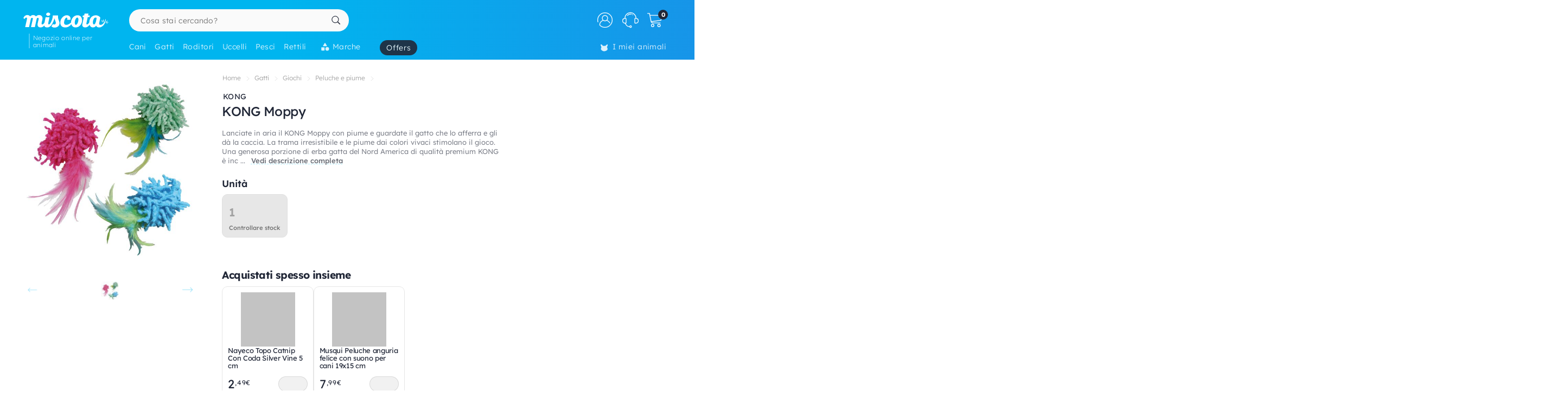

--- FILE ---
content_type: text/html; charset=UTF-8
request_url: https://www.miscota.it/gatti/kong/p-39820
body_size: 44318
content:
<!DOCTYPE html>
<html lang="it" xmlns="http://www.w3.org/1999/xhtml" prefix="fb: http://www.facebook.com/2008/fbml">
<head>
<meta name="viewport" content="width=device-width, initial-scale=1, maximum-scale=3, minimum-scale=1">
<meta http-equiv="content-type" content="text/html; charset=utf-8" />
<title>KONG Moppy - Miscota Italy</title>
<meta name="description" content="Lanciate in aria il KONG Moppy con piume e guardate il gatto che lo afferra e gli d&agrave; la caccia. La trama irresistibile e le piume dai colori vivaci stimolano " />
<meta name="keywords" content="" />
<meta name="robots" content="index,follow" />
<meta name="dc.language" CONTENT="it" />
<meta name="dc.title" CONTENT="KONG Moppy" />
<meta name="dc.keywords" CONTENT="" />
<meta name="dc.subject" CONTENT="" />
<meta name="dc.description" CONTENT="Lanciate in aria il KONG Moppy con piume e guardate il gatto che lo afferra e gli d&agrave; la caccia. La trama irresistibile e le piume dai colori vivaci stimolano ">
<link rel="canonical" href="https://www.miscota.it/gatti/kong/p-39820" />
<link rel="apple-touch-icon" sizes="180x180" href="/imgs/1/favicons/apple-touch-icon.png?v=3.0">
<link rel="icon" type="image/png" sizes="32x32" href="/imgs/1/favicons/favicon-32x32.png?v=3.0">
<link rel="icon" type="image/png" sizes="16x16" href="/imgs/1/favicons/favicon-16x16.png?v=3.0">
<link rel="manifest" href="/imgs/1/favicons/site.webmanifest?v=3.0">
<link rel="mask-icon" href="/imgs/1/favicons/safari-pinned-tab.svg?v=1.0" color="#00b5ef">
<link rel="shortcut icon" href="/imgs/1/favicons/favicon.ico?v=3.0">
<meta name="application-name" content="Miscota">
<meta name="msapplication-TileColor" content="#00b5ef">
<meta name="msapplication-config" content="/imgs/1/favicons/browserconfig.xml?v=3.0">
<meta name="theme-color" content="#212737">
<!-- # Fonts -->
<link rel="preload" href="/fonts/lexend-deca_5.2.6_latin-wght-normal.woff2" as="font" type="font/woff2" crossorigin="anonymous">
<style> @font-face { font-family: 'Lexend'; src: url('/fonts/lexend-deca_5.2.6_latin-wght-normal.woff2') format('woff2'); font-weight: 100 900; font-style: normal; font-display: swap; } @font-face { font-family: bilua-icons; src: url("/fonts/bilua-icons.woff2") format("woff2"); font-weight: normal; font-style: normal; font-display: block; } @font-face { font-family: bilua-icons2; src: url("/fonts/bilua-icons2.woff2") format("woff2"); font-weight: normal; font-style: normal; font-display: block; } body { font-family: var(--bodyf); font-weight: 300; color: var(--blackOwn); } h1, h2, h3, h4, h5 { letter-spacing: -.026em; color: var(--blackOwn); font-weight: 600; }
</style>
<!-- # Critical CSS :: Begin -->
<!-- |__ Normalize -->
<style> /*! normalize.css v8.0.1 | MIT License | github.com/necolas/normalize.css */button,hr,input{overflow:visible}progress,sub,sup{vertical-align:baseline}[type=checkbox],[type=radio],legend{box-sizing:border-box;padding:0}html{line-height:1.15;-webkit-text-size-adjust:100%}body{margin:0}details,main{display:block}h1{font-size:2em;margin:.67em 0}hr{box-sizing:content-box;height:0}code,kbd,pre,samp{font-family:monospace,monospace;font-size:1em}a{background-color:transparent}abbr[title]{border-bottom:none;text-decoration:underline;text-decoration:underline dotted}b,strong{font-weight:bolder}small{font-size:80%}sub,sup{font-size:75%;line-height:0;position:relative}sub{bottom:-.25em}sup{top:-.5em}img{border-style:none}button,input,optgroup,select,textarea{font-family:inherit;font-size:100%;line-height:1.15;margin:0}button,select{text-transform:none}[type=button],[type=reset],[type=submit],button{-webkit-appearance:button}[type=button]::-moz-focus-inner,[type=reset]::-moz-focus-inner,[type=submit]::-moz-focus-inner,button::-moz-focus-inner{border-style:none;padding:0}[type=button]:-moz-focusring,[type=reset]:-moz-focusring,[type=submit]:-moz-focusring,button:-moz-focusring{outline:ButtonText dotted 1px}fieldset{padding:.35em .75em .625em}legend{color:inherit;display:table;max-width:100%;white-space:normal}textarea{overflow:auto}[type=number]::-webkit-inner-spin-button,[type=number]::-webkit-outer-spin-button{height:auto}[type=search]{-webkit-appearance:textfield;outline-offset:-2px}[type=search]::-webkit-search-decoration{-webkit-appearance:none}::-webkit-file-upload-button{-webkit-appearance:button;font:inherit}summary{display:list-item}[hidden],template{display:none}
</style>
<!-- |__ Swiper -->
<style> /* Swiper 5.4.5 */ @font-face{font-family:swiper-icons;src:url("data:application/font-woff;charset=utf-8;base64, [base64]//wADZ2x5ZgAAAywAAADMAAAD2MHtryVoZWFkAAABbAAAADAAAAA2E2+eoWhoZWEAAAGcAAAAHwAAACQC9gDzaG10eAAAAigAAAAZAAAArgJkABFsb2NhAAAC0AAAAFoAAABaFQAUGG1heHAAAAG8AAAAHwAAACAAcABAbmFtZQAAA/gAAAE5AAACXvFdBwlwb3N0AAAFNAAAAGIAAACE5s74hXjaY2BkYGAAYpf5Hu/j+W2+MnAzMYDAzaX6QjD6/4//Bxj5GA8AuRwMYGkAPywL13jaY2BkYGA88P8Agx4j+/8fQDYfA1AEBWgDAIB2BOoAeNpjYGRgYNBh4GdgYgABEMnIABJzYNADCQAACWgAsQB42mNgYfzCOIGBlYGB0YcxjYGBwR1Kf2WQZGhhYGBiYGVmgAFGBiQQkOaawtDAoMBQxXjg/wEGPcYDDA4wNUA2CCgwsAAAO4EL6gAAeNpj2M0gyAACqxgGNWBkZ2D4/wMA+xkDdgAAAHjaY2BgYGaAYBkGRgYQiAHyGMF8FgYHIM3DwMHABGQrMOgyWDLEM1T9/w8UBfEMgLzE////P/5//f/V/xv+r4eaAAeMbAxwIUYmIMHEgKYAYjUcsDAwsLKxc3BycfPw8jEQA/[base64]/uznmfPFBNODM2K7MTQ45YEAZqGP81AmGGcF3iPqOop0r1SPTaTbVkfUe4HXj97wYE+yNwWYxwWu4v1ugWHgo3S1XdZEVqWM7ET0cfnLGxWfkgR42o2PvWrDMBSFj/IHLaF0zKjRgdiVMwScNRAoWUoH78Y2icB/yIY09An6AH2Bdu/UB+yxopYshQiEvnvu0dURgDt8QeC8PDw7Fpji3fEA4z/PEJ6YOB5hKh4dj3EvXhxPqH/SKUY3rJ7srZ4FZnh1PMAtPhwP6fl2PMJMPDgeQ4rY8YT6Gzao0eAEA409DuggmTnFnOcSCiEiLMgxCiTI6Cq5DZUd3Qmp10vO0LaLTd2cjN4fOumlc7lUYbSQcZFkutRG7g6JKZKy0RmdLY680CDnEJ+UMkpFFe1RN7nxdVpXrC4aTtnaurOnYercZg2YVmLN/d/gczfEimrE/fs/bOuq29Zmn8tloORaXgZgGa78yO9/cnXm2BpaGvq25Dv9S4E9+5SIc9PqupJKhYFSSl47+Qcr1mYNAAAAeNptw0cKwkAAAMDZJA8Q7OUJvkLsPfZ6zFVERPy8qHh2YER+3i/BP83vIBLLySsoKimrqKqpa2hp6+jq6RsYGhmbmJqZSy0sraxtbO3sHRydnEMU4uR6yx7JJXveP7WrDycAAAAAAAH//wACeNpjYGRgYOABYhkgZgJCZgZNBkYGLQZtIJsFLMYAAAw3ALgAeNolizEKgDAQBCchRbC2sFER0YD6qVQiBCv/H9ezGI6Z5XBAw8CBK/m5iQQVauVbXLnOrMZv2oLdKFa8Pjuru2hJzGabmOSLzNMzvutpB3N42mNgZGBg4GKQYzBhYMxJLMlj4GBgAYow/P/PAJJhLM6sSoWKfWCAAwDAjgbRAAB42mNgYGBkAIIbCZo5IPrmUn0hGA0AO8EFTQAA") format("woff");font-weight:400;font-style:normal}:root{--swiper-theme-color:#007aff}.swiper-container{margin-left:auto;margin-right:auto;position:relative;overflow:hidden;list-style:none;padding:0;z-index:1}.swiper-container-vertical>.swiper-wrapper{flex-direction:column}.swiper-wrapper{position:relative;width:100%;height:100%;z-index:1;display:flex;transition-property:transform;box-sizing:content-box}.swiper-container-android .swiper-slide,.swiper-wrapper{transform:translate3d(0px,0,0)}.swiper-container-multirow>.swiper-wrapper{flex-wrap:wrap}.swiper-container-multirow-column>.swiper-wrapper{flex-wrap:wrap;flex-direction:column}.swiper-container-free-mode>.swiper-wrapper{transition-timing-function:ease-out;margin:0 auto}.swiper-slide{flex-shrink:0;width:100%;height:100%;position:relative;transition-property:transform}.swiper-slide-invisible-blank{visibility:hidden}.swiper-container-autoheight,.swiper-container-autoheight .swiper-slide{height:auto}.swiper-container-autoheight .swiper-wrapper{align-items:flex-start;transition-property:transform,height}.swiper-container-3d{perspective:1200px}.swiper-container-3d .swiper-cube-shadow,.swiper-container-3d .swiper-slide,.swiper-container-3d .swiper-slide-shadow-bottom,.swiper-container-3d .swiper-slide-shadow-left,.swiper-container-3d .swiper-slide-shadow-right,.swiper-container-3d .swiper-slide-shadow-top,.swiper-container-3d .swiper-wrapper{transform-style:preserve-3d}.swiper-container-3d .swiper-slide-shadow-bottom,.swiper-container-3d .swiper-slide-shadow-left,.swiper-container-3d .swiper-slide-shadow-right,.swiper-container-3d .swiper-slide-shadow-top{position:absolute;left:0;top:0;width:100%;height:100%;pointer-events:none;z-index:10}.swiper-container-3d .swiper-slide-shadow-left{background-image:linear-gradient(to left,rgba(0,0,0,.5),rgba(0,0,0,0))}.swiper-container-3d .swiper-slide-shadow-right{background-image:linear-gradient(to right,rgba(0,0,0,.5),rgba(0,0,0,0))}.swiper-container-3d .swiper-slide-shadow-top{background-image:linear-gradient(to top,rgba(0,0,0,.5),rgba(0,0,0,0))}.swiper-container-3d .swiper-slide-shadow-bottom{background-image:linear-gradient(to bottom,rgba(0,0,0,.5),rgba(0,0,0,0))}.swiper-container-css-mode>.swiper-wrapper{overflow:auto;scrollbar-width:none;-ms-overflow-style:none}.swiper-container-css-mode>.swiper-wrapper::-webkit-scrollbar{display:none}.swiper-container-css-mode>.swiper-wrapper>.swiper-slide{scroll-snap-align:start start}.swiper-container-horizontal.swiper-container-css-mode>.swiper-wrapper{scroll-snap-type:x mandatory}.swiper-container-vertical.swiper-container-css-mode>.swiper-wrapper{scroll-snap-type:y mandatory}:root{--swiper-navigation-size:44px}.swiper-button-next,.swiper-button-prev{position:absolute;top:50%;width:calc(var(--swiper-navigation-size)/ 44 * 27);height:var(--swiper-navigation-size);margin-top:calc(-1 * var(--swiper-navigation-size)/ 2);z-index:10;cursor:pointer;display:flex;align-items:center;justify-content:center;color:var(--swiper-navigation-color,var(--swiper-theme-color))}.swiper-button-next.swiper-button-disabled,.swiper-button-prev.swiper-button-disabled{opacity:.35;cursor:auto;pointer-events:none}.swiper-button-next:after,.swiper-button-prev:after{font-family:swiper-icons;font-size:var(--swiper-navigation-size);text-transform:none!important;letter-spacing:0;text-transform:none;font-variant:initial;line-height:1}.swiper-button-prev,.swiper-container-rtl .swiper-button-next{left:10px;right:auto}.swiper-button-prev:after,.swiper-container-rtl .swiper-button-next:after{content:'prev'}.swiper-button-next,.swiper-container-rtl .swiper-button-prev{right:10px;left:auto}.swiper-button-next:after,.swiper-container-rtl .swiper-button-prev:after{content:'next'}.swiper-button-next.swiper-button-white,.swiper-button-prev.swiper-button-white{--swiper-navigation-color:#ffffff}.swiper-button-next.swiper-button-black,.swiper-button-prev.swiper-button-black{--swiper-navigation-color:#000000}.swiper-button-lock{display:none}.swiper-pagination{position:absolute;text-align:center;transition:.3s opacity;transform:translate3d(0,0,0);z-index:10}.swiper-pagination.swiper-pagination-hidden{opacity:0}.swiper-container-horizontal>.swiper-pagination-bullets,.swiper-pagination-custom,.swiper-pagination-fraction{bottom:10px;left:0;width:100%}.swiper-pagination-bullets-dynamic{overflow:hidden;font-size:0}.swiper-pagination-bullets-dynamic .swiper-pagination-bullet{transform:scale(.33);position:relative}.swiper-pagination-bullets-dynamic .swiper-pagination-bullet-active{transform:scale(1)}.swiper-pagination-bullets-dynamic .swiper-pagination-bullet-active-main{transform:scale(1)}.swiper-pagination-bullets-dynamic .swiper-pagination-bullet-active-prev{transform:scale(.66)}.swiper-pagination-bullets-dynamic .swiper-pagination-bullet-active-prev-prev{transform:scale(.33)}.swiper-pagination-bullets-dynamic .swiper-pagination-bullet-active-next{transform:scale(.66)}.swiper-pagination-bullets-dynamic .swiper-pagination-bullet-active-next-next{transform:scale(.33)}.swiper-pagination-bullet{width:8px;height:8px;display:inline-block;border-radius:100%;background:#000;opacity:.2}button.swiper-pagination-bullet{border:none;margin:0;padding:0;box-shadow:none;-webkit-appearance:none;-moz-appearance:none;appearance:none}.swiper-pagination-clickable .swiper-pagination-bullet{cursor:pointer}.swiper-pagination-bullet-active{opacity:1;background:var(--swiper-pagination-color,var(--swiper-theme-color))}.swiper-container-vertical>.swiper-pagination-bullets{right:10px;top:50%;transform:translate3d(0px,-50%,0)}.swiper-container-vertical>.swiper-pagination-bullets .swiper-pagination-bullet{margin:6px 0;display:block}.swiper-container-vertical>.swiper-pagination-bullets.swiper-pagination-bullets-dynamic{top:50%;transform:translateY(-50%);width:8px}.swiper-container-vertical>.swiper-pagination-bullets.swiper-pagination-bullets-dynamic .swiper-pagination-bullet{display:inline-block;transition:.2s transform,.2s top}.swiper-container-horizontal>.swiper-pagination-bullets .swiper-pagination-bullet{margin:0 4px}.swiper-container-horizontal>.swiper-pagination-bullets.swiper-pagination-bullets-dynamic{left:50%;transform:translateX(-50%);white-space:nowrap}.swiper-container-horizontal>.swiper-pagination-bullets.swiper-pagination-bullets-dynamic .swiper-pagination-bullet{transition:.2s transform,.2s left}.swiper-container-horizontal.swiper-container-rtl>.swiper-pagination-bullets-dynamic .swiper-pagination-bullet{transition:.2s transform,.2s right}.swiper-pagination-progressbar{background:rgba(0,0,0,.25);position:absolute}.swiper-pagination-progressbar .swiper-pagination-progressbar-fill{background:var(--swiper-pagination-color,var(--swiper-theme-color));position:absolute;left:0;top:0;width:100%;height:100%;transform:scale(0);transform-origin:left top}.swiper-container-rtl .swiper-pagination-progressbar .swiper-pagination-progressbar-fill{transform-origin:right top}.swiper-container-horizontal>.swiper-pagination-progressbar,.swiper-container-vertical>.swiper-pagination-progressbar.swiper-pagination-progressbar-opposite{width:100%;height:4px;left:0;top:0}.swiper-container-horizontal>.swiper-pagination-progressbar.swiper-pagination-progressbar-opposite,.swiper-container-vertical>.swiper-pagination-progressbar{width:4px;height:100%;left:0;top:0}.swiper-pagination-white{--swiper-pagination-color:#ffffff}.swiper-pagination-black{--swiper-pagination-color:#000000}.swiper-pagination-lock{display:none}.swiper-scrollbar{border-radius:10px;position:relative;-ms-touch-action:none;background:rgba(0,0,0,.1)}.swiper-container-horizontal>.swiper-scrollbar{position:absolute;left:1%;bottom:3px;z-index:50;height:5px;width:98%}.swiper-container-vertical>.swiper-scrollbar{position:absolute;right:3px;top:1%;z-index:50;width:5px;height:98%}.swiper-scrollbar-drag{height:100%;width:100%;position:relative;background:rgba(0,0,0,.5);border-radius:10px;left:0;top:0}.swiper-scrollbar-cursor-drag{cursor:move}.swiper-scrollbar-lock{display:none}.swiper-zoom-container{width:100%;height:100%;display:flex;justify-content:center;align-items:center;text-align:center}.swiper-zoom-container>canvas,.swiper-zoom-container>img,.swiper-zoom-container>svg{max-width:100%;max-height:100%;object-fit:contain}.swiper-slide-zoomed{cursor:move}.swiper-lazy-preloader{width:42px;height:42px;position:absolute;left:50%;top:50%;margin-left:-21px;margin-top:-21px;z-index:10;transform-origin:50%;animation:swiper-preloader-spin 1s infinite linear;box-sizing:border-box;border:4px solid var(--swiper-preloader-color,var(--swiper-theme-color));border-radius:50%;border-top-color:transparent}.swiper-lazy-preloader-white{--swiper-preloader-color:#fff}.swiper-lazy-preloader-black{--swiper-preloader-color:#000}@keyframes swiper-preloader-spin{100%{transform:rotate(360deg)}}.swiper-container .swiper-notification{position:absolute;left:0;top:0;pointer-events:none;opacity:0;z-index:-1000}.swiper-container-fade.swiper-container-free-mode .swiper-slide{transition-timing-function:ease-out}.swiper-container-fade .swiper-slide{pointer-events:none;transition-property:opacity}.swiper-container-fade .swiper-slide .swiper-slide{pointer-events:none}.swiper-container-fade .swiper-slide-active,.swiper-container-fade .swiper-slide-active .swiper-slide-active{pointer-events:auto}.swiper-container-cube{overflow:visible}.swiper-container-cube .swiper-slide{pointer-events:none;-webkit-backface-visibility:hidden;backface-visibility:hidden;z-index:1;visibility:hidden;transform-origin:0 0;width:100%;height:100%}.swiper-container-cube .swiper-slide .swiper-slide{pointer-events:none}.swiper-container-cube.swiper-container-rtl .swiper-slide{transform-origin:100% 0}.swiper-container-cube .swiper-slide-active,.swiper-container-cube .swiper-slide-active .swiper-slide-active{pointer-events:auto}.swiper-container-cube .swiper-slide-active,.swiper-container-cube .swiper-slide-next,.swiper-container-cube .swiper-slide-next+.swiper-slide,.swiper-container-cube .swiper-slide-prev{pointer-events:auto;visibility:visible}.swiper-container-cube .swiper-slide-shadow-bottom,.swiper-container-cube .swiper-slide-shadow-left,.swiper-container-cube .swiper-slide-shadow-right,.swiper-container-cube .swiper-slide-shadow-top{z-index:0;-webkit-backface-visibility:hidden;backface-visibility:hidden}.swiper-container-cube .swiper-cube-shadow{position:absolute;left:0;bottom:0px;width:100%;height:100%;background:#000;opacity:.6;-webkit-filter:blur(50px);filter:blur(50px);z-index:0}.swiper-container-flip{overflow:visible}.swiper-container-flip .swiper-slide{pointer-events:none;-webkit-backface-visibility:hidden;backface-visibility:hidden;z-index:1}.swiper-container-flip .swiper-slide .swiper-slide{pointer-events:none}.swiper-container-flip .swiper-slide-active,.swiper-container-flip .swiper-slide-active .swiper-slide-active{pointer-events:auto}.swiper-container-flip .swiper-slide-shadow-bottom,.swiper-container-flip .swiper-slide-shadow-left,.swiper-container-flip .swiper-slide-shadow-right,.swiper-container-flip .swiper-slide-shadow-top{z-index:0;-webkit-backface-visibility:hidden;backface-visibility:hidden}
</style>
<!-- |__ Root Variables -->
<style> :root { --blackOwn3: #010817; --blackOwn2: #1d222d; --blackOwn: #212737; --greylightOwn2: #f5f7fa; --greylightOwn: #F9FAFC; --primarylight3: #f8fdff; --primarylight2: #f0faff; --primarylight15: #e6f7ff; --primarylight: #9ae6ff; --primarymed: #47d1ff; --primary: #00b5ef; --primary2: #0096d1; --primarydark: #037ab1; --primarygrad: linear-gradient(90deg, var(--primary) 40%, var(--primarylight) 140%); --primarygradInv: linear-gradient(30deg, var(--primary) 40%, var(--primarylight2) 140%); --secondarylight3: #ffeef1; --secondarylight2: #ffccd5; --secondarylight: #fc6f86; --secondarysoft: #ff617a; --secondary: #e6405d; --secondarydark: #d82241; --secondarygrad: linear-gradient(45deg, var(--secondary) 20%, var(--secondarylight) 110%); --brown: #876E1A; --brown2: #604d0d; --yellowlight: #fff7d1; --yellow2: #ffeba7; --yellow: #F9DC5C; --yellowdark: #ffd64d; --yellowdark2: #ecb600; --yellowgrad: linear-gradient(90deg, var(--yellow) 0%, var(--yellowlight) 30%); --yellowgradInv: linear-gradient(90deg, #FFFBE8 20%, hsl(46deg 100% 84%) 100%); --yellowgradInvLight: linear-gradient(90deg, #FFFBE8 20%, hsl(46deg 100% 91%) 100%); --yellowgradTop: linear-gradient(180deg, #fffae0 20%, hsl(46deg 100% 84%) 100%); --yellowgradMini: linear-gradient(45deg, var(--yellow2) 0%, #fff 40%); --superjueves: #dd2622; --superjueves-soft: #f4625b; --error: #ea3434; --errorlight: #fd7474; --errorlight3: #fff4f4; --light: #fafafa; --greylight: #f1f1f1; --greylight2: #e6e6e6; --greylight25: #c8c8c8; --greylight3: #9c9c9c; --greymedium: #8c8c8c; --grey: #777777; --greymedium2: #646464; --greydark: #4b4b4b; --dark: #313131; --dark2: #212121; --dark3: #121212; --green: #39c680; --greendark: hsla(150, 45%, 45%, 1); --greengrad: linear-gradient(45deg, #f4ffe8 0%, #d3ffd3 90%); --greengrad2: linear-gradient(45deg, #f1ffdb 0%, #e5fde5 90%); --bodyf: 'Lexend', 'Segoe UI', Roboto, 'Helvetica Neue', Arial, sans-serif; --titlef: 'Lexend', 'Arial Bold', 'Helvetica Bold', 'Segoe UI Bold', sans-serif; --br1: 5px; --br2: 10px; --br3: 14px; --br4: 20px; --brfull: 150px; --cp: 0 50px; /* content main padding */ --cpM: 5vw; /* MOBILE content main padding */ }
</style>
<!-- |__ Header -->
<style> /* --- TOP HEADER --- */ .header-wrapper { position: relative; width: 100%; height: 90px; z-index: 20; margin-bottom: 28px } .new-header { position:relative; width:100%; z-index:21; background: var(--primary); background: linear-gradient(90deg, var(--primary) 40%, #1e8ae6 120%); max-height: 110px; height: 110px } .new-header a { text-decoration: none } .full-row { display: block; width: 100%; position: relative } .header-float .new-header.sub-header { position:fixed; top: 0; z-index: 99999; -moz-animation: slide-down .2s ease forwards; -webkit-animation: slide-down .2s ease forwards; animation: slide-down .2s ease forwards; animation-delay: 1s; max-height: 84px; transform: translateY(-90px); box-shadow: 0 1px 12px rgba(0,0,0,.1) } .is-sameday-country.header-float .new-header.sub-header { transform: translateY(-130px) } /* - Header MODULES - */ .module2 { position: relative; display: flex; align-items: center; padding: 14px 0 10px; z-index: 10; transition: height .2s ease; will-change: height } .module3 { position: relative; overflow: visible; will-change: transform; z-index: 1; height: 40px } .header-float .module1 { display:none } .header-float .module2 { height: 54px; position:fixed; top:0; z-index: 999999 } .header-float .module3 { z-index: 9998; top: 0 } .header-float .module3 { transform: translateY(50px); height: 35px } .title-header--wrapper { position: absolute; display: flex; width: 180px; overflow: hidden; padding: 0 5px 0 17px; transform: translateY(48px) } .header-float .title-header--wrapper { transform: translate3d(-3px, 40px, 0); width: 142px } .title-header--wrapper .title-header { font-family: var(--bodyf); font-size: 11px; font-weight: 200; color: #ffffff; letter-spacing: .06em; padding: 1px 0 0 6px; border-left: 2px solid hsla(0, 0%, 100%, 0.3); user-select: none } .header-float .title-header--wrapper .title-header { font-size: 10px; font-weight: 100 } .new-header .module2 .module2-handler { position: relative; display: flex; flex-direction: row; align-items: center; justify-content: space-between; margin:0 auto; width: 100%; max-width:1400px } .new-header .module2 .logo-module { height: 46px; position: relative; display: flex; align-items: flex-start; justify-content: center; flex-direction: column; flex: 0 1 208px; min-width: 160px } .header-float .new-header .module2 .logo-module { height: 35px; margin: 0; position: relative; flex: 0 1 14%; min-width: 208px } .big-logo { width: 100%; height: 100%; background: none; opacity: 1; padding-left: 3px; max-width: 195px; display: flex; flex-direction: column; align-items: flex-start; justify-content: center; border-radius: var(--br2) } .big-logo:active { background: rgba(0, 0, 0, 0.06) } .header-float .big-logo { width: 160px; height: 37px } /* Christmass Logo */ body.is-christmass .big-logo { margin-bottom: 12px } .search-module { position: relative; margin: 0 10px 0 40px; flex: 1 1 auto; display: flex; align-items: center; min-width:240px } .header-float .search-module { position: relative; margin-right: 5% } .search-module > form { position: relative; display: -webkit-box; display: -webkit-flex; display: -moz-box; display: -ms-flexbox; display: flex; -webkit-box-align: center; -moz-box-align: center; -ms-flex-align: center; align-items: center; flex: 1 1 auto; min-width: 172px; width: 100%; z-index: 2 } .search-module form:before { content: "6"; position: absolute; font-family: bilua-icons; color: var(--primary); top: 8px; left: 11px; font-size: 22px; height: 26px } .search-module > form:hover::before, .search-module > form:focus::before { color: var(--primarydark) } .header-float .search-module form:after { left: 16px; font-size: 15px; z-index: 0; height: 19px } .header-float .search-module form:before { top: 6px; left: 13px; font-size: 21px; z-index: 1 } .search-module input[type=text]::placeholder { color: #757575; font-size:14px; font-weight:300 } .search-module .input-wrapper { width:100% } .search-module input[type=text] { margin:0; padding: 9px 44px 10px 21px; height: 41px; border-radius: var(--br1); border-radius: var(--brfull) !important; letter-spacing: .3px; padding-right: 44px; transition: background-color .2s ease; font-size: 16px; font-weight: normal } .search-module input[type=text] { width:100%; outline: none; border: none; background-color: hsla(0, 0%, 98%, 1); top: 0; transition: box-shadow .2s } .search-module input[type=text]:hover { box-shadow: inset 0 0 0 2px var(--primarylight) } .module2 .search-module input[type=text]:focus { background-color: hsl(0, 0%, 100%) } .module2 .search-module input[type=text]:focus::placeholder { color: transparent !important } .header-float .search-module input[type=text] { height: 37px; padding: 0 10px 2px; position: relative; border-color: #e5e5e5; padding-left: 41px } .search-module .search-submit-btn { position: absolute; display: flex; align-items: center; justify-content: center; right: 5px; top: 6px; background: var(--greylight); padding: 0 16px 0 14px; border-radius: var(--br1); border: 1px solid var( --greylight2); font-size: 12px; line-height: 1; height: 29px; color: white; opacity: 0; border: none; pointer-events: none } .search-module .search-submit-btn::before { content:'d'; font-family: bilua-icons2; margin-right: 6px; font-size: 12px } .header-float .search-module .search-submit-btn { top: 4px; right: 4px } .search-focussed .show-results .search-submit-btn { opacity: 1; pointer-events: all } .formSearch .new-loading-icon.search-loading { position: absolute; display: block; width: 22px; height: 22px; top: 9px; left: 11px; left: unset; right: 13px; min-height: unset; opacity: 0; background: white; z-index: 2 } .new-loading-icon.search-loading circle { stroke-width: 5px } #searchInput + .search-loading .circular, #searchInput + .search-loading .circular .path { animation-iteration-count: 0 } #searchInput.loading + .new-loading-icon .circular, #searchInput.loading + .search-loading .circular .path { animation-iteration-count: infinite } #searchInput.loading + .new-loading-icon { opacity: 1 } .search-focussed .formSearch { box-shadow: inset 0 0 0 2px var(--primarylight), 0 2px 6px rgba(0,0,0,.2); border-radius: var(--brfull) !important } .header-float .new-loading-icon.search-loading { top: 7px } /* actions module */ .actions-module { position: relative; flex: 0 1 auto; width: auto; overflow: hidden; max-width: 420px; padding-left: 5px; transition: max-width .2s ease-out, opacity .1s .2s !important } /* icon modules */ .icon-module { position: relative; display: flex; margin: 0 2px 0 0; height: 100%; background-color: rgba(255, 255, 255, 0); transition: background-color .14s ease; flex: 0 1 auto; justify-content: flex-end; align-items: center; z-index: 0 } .click-wrapper { position: relative; display: flex; width: 44px; height: 44px; padding: 8px; justify-content: center; align-items: center; flex: 0 0 44px; cursor: pointer; z-index: 21 } .icon-module .icon-wrapper { position: relative; font-size: 28px; font-family: bilua-icons2; color: #ffffff; display: flex; align-items: center; justify-content: center } .icon-wrapper svg { width: 28px; height: auto } .right-module svg .active-path {stroke: white;stroke-width: 4px;/* transform: scale3d(.98,.98,1); */transform-origin: center} .click-wrapper::before {content:"";position:absolute;width:100%;height:100%;background: var(--primarydark);border-radius: var(--brfull) !important;transform: scale3d(.4,.4,1);opacity:0;z-index: -1;right: 0;left: 0;top: 0;bottom: 0;} .icon-module:not(.empty) .click-wrapper:hover::before { transform:scale3d(1,1,1); opacity: .3; transition:transform .12s ease-out } .icon-module .user-logged-icon { background: none; border: 1.55px solid white; width: 29px; height: 29px; flex: 0 0 29px; border-radius: 30px; } .login-module .no-initial .user-logged-icon { border: none !important } .icon-module .user-logged-icon .user-logged--initial { color: white; font-family: var(--bodyf); font-size: 16px; font-weight: 200; line-height: 1.1; } .new-header a { text-decoration: none } .header-float .free-shipping--info { display: none !important } /* Branded Campaign item menu */ .menu-branded { margin-left: 18px; padding-top: 4px } .menu-branded a {align-items: center !important;font-weight: 300 !important;font-size: .94em !important;letter-spacing: .05em !important;height: 28px !important;background: var(--blackOwn);padding: 0 12px 0 12px !important;opacity: .9 !important;} .menu-branded a::before { content: none !important } .menu-branded a svg { width: auto; max-width: 18px; height: 18px; margin-right: 6px; margin-bottom: 2px } .header-float .menu-branded { padding-top: 4px } .header-float .menu-branded a { height: 24px !important } /* stores module */ .stores-module { margin: 0 30px 0 0 } .stores-module svg { width: 30px } .stores-module svg .active-path { stroke-width: 3 } /* contact module */ .contact-module svg {width: 30px;} /* right module */ .right-module { display:flex; flex: 0 1 auto; flex-direction: row; align-items: center; justify-content: flex-end; margin-left: 20px } /* user login module */ .icon-user { font-size: 26px } .icon-user svg .active-path { stroke-width: 2px } .icon-contact::before { display: none; content:""; font-family: bilua-icons2 !important } .icon-user::before { display: none; content: ")"; font-family: bilua-icons2 !important } .icon-cart::before { display: none; content:"z"; font-family: bilua-icons2 !important } .user-logged .icon-user::before { background-color: var(--primarydark); border-radius: 50% } /* cart module */ .cart-module { margin-right:0 } .icon-cart { padding-right:2px } .cart-module:not(.empty):hover .icon-cart, .new-header .module2 .contact-module:hover .icon-contact { color: #000000 } .cart-module .click_checkout:active, .new-header .module2 .click_login:active, .new-header .module2 .click_contact:active, .new-header .module2 .click_buy_again:active, .new-header .module2 .click_autoship:active { transform: scale(.94) } .cart-module .cart-icon { width:28px; height:25px; background-position:-560px -6px } .cart-module .cart-icon { background-position:-594px -36px } .cart-module .cart-sep { display:block; width:1px; height:15px; margin:10px; border-left: none !important } .cart-module .cart-sep { border-left:1px solid #8b5100 } .cart-module .cart-counter { opacity: 1; width: 18px; height: 18px; text-align: center; color: #000; border-radius: 50%; position: absolute; top: 3px; right: -1px; font-size: 11px; font-weight: 500; display: flex; align-items: center; justify-content: center } .cart-module .cart-counter { background: var(--blackOwn); color: #FFFFFF; font-weight: 700; letter-spacing: -.02em; padding-left: 1px } .cart-module.empty .cart-counter { opacity: 0 } .cart-module.empty, .cart-module.empty div, .cart-module.empty span { cursor:default } .header-float .cart-module { border-radius:0 } .header-float .cart-module .icon-cart { font-size: 26px } .cart-resume { padding: 10px 20px 0 } .cart-resume > img.loading { margin:0 auto; display:block } .cart-resume .cart-product { display: flex; border-bottom:1px solid #f1f1f1; flex: 1 1 auto; min-height: 76px } .cart-resume .cart-product:last-of-type {border-bottom: 2px dashed #f7f7f7;} .cart-resume .cart-product .list-items { font-size: 14px; margin-right: 10px; flex: 1 1 auto; align-items: flex-start; justify-content: center; display: flex; flex-direction: column } .cart-resume .cart-product .cart-item {display: flex;flex-direction: row;flex: 1 1 auto;padding: 16px 0 14px;align-items: center;} .cart-resume .cart-product .list-items .cart-item:nth-of-type(n+2) { border-top: 1px dashed #e0e0e0 } .cart-resume .item-image {display:inline-block;width: 60px;text-align:center;flex: 0 0 60px;margin: 0 10px 0 -2px;} .cart-resume .item-image > img {max-height: 50px !important;max-width: 50px !important;word-break: break-all;white-space: normal;color: #808080;font-size: 10px} .cart-resume .item-title {font-size: 13px;flex: 0 0 auto;font-weight: 500;letter-spacing: -.01em;} .cart-resume .item-title a {border-bottom: 1px dashed transparent;line-height: 1.4;font-weight: 400;} .cart-resume .item-title a:hover { border-bottom: 1px dashed var(--primary); background-color: var(--primarylight2); color: var(--dark) } .cart-resume .item-title a:active { background-color: var(--primarylight) } .cart-resume .item-title span { font-weight: 600 } .cart-resume .item-title .discountUnit { font-weight: 400; font-size: 10.5px } /* sameday */ .cart-resume .is-sameday .sameday-label-prod {position: relative;background: var(--yellowlight);margin: 6px 0 0;left: -1px;padding: 2px 6px;} .cart-resume .is-sameday .sameday-icon { height: 12px } .cart-resume .is-sameday .sameday-label-prod .sameday-label-text {color: #ff617a;font-size: 11px;font-weight: 400;} .cart-resume .is-sameday .sameday-label-prod .sameday-label-text > span { color: var(--greymedium2); font-weight: 300; font-size: 1em } body.has-sameday .cart-summary a.view-cart-link { background: var(--primarygrad); color: #fff } .cart-resume .items-action { padding-top: 12px; display: flex; flex-flow: column; align-items: flex-end } .cart-resume .quantity {display:flex;text-align:right;font-weight: 600;margin-bottom: 3px;font-size: 15px;margin-top: -3px;color: var(--primary)} .cart-resume .quantity > .del-icon {display: block;font-size: 12px;width: 17px;height: 17px;text-align:center;text-decoration:none;color: var(--greylight3);display:flex;align-items: center;justify-content: center;border-radius:50%;margin-left: 6px;font-weight: 300;border: 1px solid;line-height: 1.2;} .cart-resume .quantity > .del-icon:hover { color: var(--secondary) } .cart-resume .old-price { position: relative; display: block; width:auto; color: var(--greymedium); font-size: 14px; text-align: right; margin-right: 21px; font-weight: 300; font-family: var(--titlef) } .cart-resume .old-price::after { position:absolute; content:""; height:1px; width: 100%; background-color: var(--secondarylight); left: 0; top: 7px } .cart-resume .price {display:inline-block;margin-left: 7px;font-family: var(--bodyf);font-size: 18px;margin-right: 20px;color: var(--greydark);margin-top: 2px;font-weight: 400;} .cart-resume [id*="item-FREE"] .price { color: var(--primary); font-size: 14px } .float-menu--wrapper .cart-resume.float-menu::before { border-color: transparent transparent #ffffff transparent } .cart-amounts {margin: 12px 17px 10px 3px;display:block;padding: 2px;} .cart-amounts li { display: flex; justify-content: space-between; align-items: baseline } .cart-amounts .total { display: none } .cart-amounts .title {font-size: 15px;font-weight: 400;line-height: 1.6;margin-right: 6px} .cart-amounts .total .title {font-size: 19px;font-weight: 600;} .cart-amounts .value { font-family: var(--bodyf); font-size: 20px; font-weight: 500 } .cart-amounts .value.shipping { font-size: 15px; padding-top: 2px; font-weight: 400 } .cart-amounts .total .value {color: var(--blackOwn);font-size: 22px;margin-top: 3px} .cart-summary { display: flex; position: relative; flex-direction: column } .cart-summary a.view-cart-link {display:block;text-align:center;padding: 12px 18px 12px;font-size: 15px;background: var(--blackOwn);color: #FFFFFF;margin: 0 5px 0;border-radius: var(--brfull) !important;text-decoration:none;text-transform: initial;transition: filter .2s ease;flex: 1 1 50%;font-family: var(--bodyf);font-weight: 400;letter-spacing: .03em;line-height: 1.2;transition: background .12s, box-shadow .12s;} .cart-summary a.view-cart-link:hover {background: var(--blackOwn3);} .cart-summary a.view-cart-link:active { transform: translateY(2px) } .cart-summary a.view-cart-link.grey {background: white;/* background: var(--primarylight); */color: var(--greydark);flex-wrap: nowrap;letter-spacing: 0;box-shadow: inset 0 0 0 2px var(--primarylight);font-weight: 500;} .cart-summary a.view-cart-link.grey:hover {background: var(--primary);color: var(--blackOwn3);box-shadow: inset 0 0 0 0 transparent;} .cart-summary .cart-login-to-save { position: relative; display: block; color: #525252; background-color: transparent; padding: 10px; width: 100%; margin: 6px auto 0; text-align: center; text-transform: uppercase; letter-spacing: 1.5px; font-size: 10px; transition: background-color .12s ease; cursor: pointer } .cart-summary .cart-login-to-save:hover { background-color: #ececec; color: #2c2c2c } .cart-summary .flex-row.actions {padding-bottom: 24px;width: calc(100% + 10px);margin-left: -5px} /* buy again & autoship */ .buy-again-module { max-width: 132px; min-width: 100px; margin-right: 6px; flex-shrink: 0 } .autoship-module { min-width: 120px; max-width: 179px } .buy-again-module svg { width: 24px; display:inline-block; padding-top: 2px } .click_buy_again, .click_autoship { display: flex; justify-content: center; align-items: center; width: auto; flex: 0 1 auto; padding: 6px 10px 6px 5px; max-height: 40px } .click_buy_again .module-label, .click_autoship .module-label { order: 1; padding-left: 8px; font-size: 11px; font-weight: 400; color: #ffffff; min-width: 94px; text-align: left; display: block; letter-spacing: .05em } .autoship-module svg { width: 29px; display:inline-block; top: 2px; position: relative } .autoship-module:hover .click_autoship svg { animation: rotate2 .6s cubic-bezier(0.65, 0.05, 0.36, 1) 1 } /* login module */ .userLoginContainer {position: relative;margin-right: 3px;} .userLoginContainer a {text-decoration:none;border-color: #f3f3f3;margin: 0;font-size: 14px;font-weight: 500} .userLoginContainer:hover > a { color: #FFFFFF } .userLoginContainer:hover ~ .userLoginBox { display: block } .right-module .float-menu--wrapper {position: absolute;display: block;opacity: 0;pointer-events: none;z-index: 21;padding-top: 16px;width: 260px;height: auto;top: calc(100% - 10px);right: -22px;transform: translateY(30px)} .cart-module .float-menu--wrapper {width: 440px;} .right-module [class*="-module"]:not(.empty):hover .float-menu--wrapper, .right-module [class*="-module"]:not(.empty).hover .float-menu--wrapper { opacity: 1; pointer-events: auto; transform: translateY(0); transition: transform .2s ease-out, opacity .3s ease } .userLoginContainer.user-logged .icon-wrapper::after {content:'';position: absolute;top: 1px;right: 1px;width: 6px;height: 6px;background-color: white;border-radius: var(--brfull);} .userLoginContainer .float-menu .hello-user {background: white;font-size: 18px;font-weight: 400;letter-spacing: -.01em; color: var(--blackOwn)} .userLoginContainer .float-menu .hello-user small { color: var(--grey) } .float-menu--wrapper .float-menu {display: block;position: relative;width: 100%;background-color: #ffffff;box-shadow: 0 0 9px -2px rgba(0,0,0,0.1), 0 22px 30px 0 rgba(0,0,0,0.25);border-radius: var(--br2);font-size: 13px} .float-menu--wrapper .float-menu::before { content:""; position:absolute; top: -7px; right: 36px; border-style: solid; border-width: 0 8px 8px 8px; border-color: transparent transparent var(--greydark) transparent } .user-logged .float-menu::before { border-color: transparent transparent #fff transparent; filter: none } .float-menu--wrapper .float-menu ul { display: flex; flex-flow: column; flex: 1 1 auto } .float-menu .empty-cart-content { padding: 20px 20px 50px } .float-menu .empty-cart-content .empty-cart-bg { width: 100%; display: flex; justify-content: center; padding: 20px 0 20px } .float-menu .empty-cart-content .empty-cart-bg img { width: 60%; pointer-events: none } .float-menu .empty-cart-content .empty-cart-msg { position: relative; width: 100%; padding: 0 20px; font-family: var(--bodyf); font-size: 20px; font-weight: 400; color: var(--grey); text-align: center } .userLoginContainer .float-menu > a, .userLoginContainer .float-menu > span { padding: 16px 18px 16px 54px; position: relative; display: block } .userLoginContainer .float-menu a:not(.menu-login):hover { color: #000000; background-color: #f6f4f4 } .userLoginContainer .float-menu a:not(.menu-login):active { background-color: #EEEEEE } .userLoginContainer .float-menu > *:first-child { padding: 15px 16px 14px 18px; border-radius: var(--br2) var(--br2) 0 0; font-family: var(--bodyf) } .userLoginContainer .float-menu a:last-of-type:not(.logOut_new):not(.menu-login) { border-top: none; padding: 8px 16px 15px; background-color: #FFFFFF; border-radius: 0 0 12px 12px } .userLoginContainer .float-menu a:first-of-type:last-of-type { padding: 16px 18px; border-radius: var(--br2) } .float-menu a > .login-button_new { background-color: var(--secondary); padding: 0 10px 1px; margin: 0; position: relative; display: flex; align-items: center; justify-content: center; font-size: 15px; color: #FFFFFF !important; transition: filter .15s ease; letter-spacing: .05rem; text-align: center; border-radius: var(--br1); font-weight: 400; height: 40px; text-indent: 0 } .float-menu a > .login-button_new:hover { filter: brightness(0.96) } .userLoginContainer.user-logged .float-menu a:last-of-type { /* border-top: 2px solid var(--greylight);*/ border-radius: 0 0 var(--br2) var(--br2); padding: 16px 18px 16px 54px } .userLoginContainer .icono-login-item { font-size: 21px; margin: 0; padding: 0; position: absolute; left: 19px; top: 14px; color: var(--primary) } .userLoginContainer .icono-login-item.icon-login { font-size: 22px; margin: 0; padding: 0; position: absolute; left: 10px; top: 14px; text-indent: 0; display: none } .userLoginContainer a:hover .icono-login-item { color: var(--primary) !important } .userLoginContainer .logOut_new .icono-login-item { color: var(--secondary); font-size:30px; left: 15px; top: 9px } /* free ship */ .free-shipping--info { display:flex; order: 2; user-select:none; min-width: 126px; max-width: 136px; opacity: 1; margin-right: 10px; align-items: center; max-height: 36px } .free-shipping--info p { position: relative; font-size: 10.5px; color: #ffffff; letter-spacing: .05em; flex: 1 1.5 auto; display: flex } .free-shipping--info svg { display: block; height: auto; width: 48px; margin-right: 10px; position: relative } .free-shipping--info svg { -webkit-animation:slide-in-blurred-left .9s 1s cubic-bezier(.23,1.000,.32,1.000) both; animation:slide-in-blurred-left .9s 1s cubic-bezier(.23,1.000,.32,1.000) both } /* New dropdown Country & Language selector */ .country-language-menu__wrapper { display: flex; flex: 0 0 auto; justify-content: flex-end; padding-right: 3px } .dropdown { position: relative; display: flex; width: auto; height: auto; flex: 0 0 auto; flex-direction: column; align-items: flex-end; justify-content: flex-start; z-index: 3 } .overlay-countries-languages { display: none; position:fixed; left: 0; right: 0; top: 40px; bottom: 0; height: 200%; height: 200vh; background-color: rgba(0, 0, 0, .5); z-index: 2 } .dropdown-toggle {position: relative;height: 32px;padding: 6px 10px 5px 16px;cursor: default;border-radius: var(--br1);width: auto;flex: 0 0 auto;color: #fff;text-transform: uppercase;font-family: var(--bodyf);font-size: 12px;letter-spacing: .06em;font-weight: 400;user-select: none;top: 4px;} .dropdown-toggle::after {content: "";display: block;position: absolute;width: 10px;bottom: -12px;margin-right: 12px;border-style: solid;border-width: 0 16px 16px 16px;border-color: transparent transparent #fff transparent;filter: drop-shadow(0 -9px 5px rgba(0,0,0,.06));opacity: 0;pointer-events: none} .dropdown-toggle svg {width: 15px;pointer-events: none;fill: var(--light);position: relative;} .dropdown-toggle ul { padding: 7px 16px 8px 0; width: 330px; background: #eeeeee; margin: 0; max-height: 510px; overflow-y: auto; direction:rtl; -webkit-border-bottom-left-radius: 3px; -webkit-border-bottom-right-radius: 3px; -moz-border-radius-bottomleft: 3px; -moz-border-radius-bottomright: 3px; border-bottom-left-radius: 3px; border-bottom-right-radius: 3px } .dropdown-toggle li { list-style: none; width: 100% } .dropdown-toggle > .flag { box-shadow: 0 0 14px rgba(255,255,255,.5); margin-bottom: 2px } .dropdown-toggle:hover > .flag, .dropdown.is-open > .flag { filter: saturate(1.1) } .dropdown.is-open .dropdown-toggle::after { opacity: 1; transform: translateY(0); transition: opacity .2s } .dropdown-container {display: none;position: absolute;top: 40px;background-color: #fff;z-index: 21;border-radius: var(--br2);box-shadow: 0 1px 20px rgba(0,0,0,.2);min-width: 280px;overflow: hidden} .dropdown__input-wrapper {display: block;position: relative;padding: 14px 20px 14px;border-bottom: 1px solid var(--greylight2);background-color: var(--greylight);box-shadow: 0 2px 30px -8px rgba(0,0,0,.2);} .dropdown__input { width: 100%; border: 1px solid var(--greylight2); height: 36px; border-radius: var(--brfull); outline: none; padding: 2px 8px 4px } .dropdown__input:hover { border-color: var(--primarylight); box-shadow: 0 0 0 2px var(--primarylight) } .dropdown__input:focus { border-color: var(--primary); box-shadow: 0 0 0 3px var(--primarylight) } .dropdown__list {position: relative;max-height: 66vh;overflow: hidden;overflow-y: auto;padding: 16px 0;user-select: none;overscroll-behavior: contain;scrollbar-width: thin;} .dropdown__list-item { display: flex; align-items: center; justify-content: space-between; cursor: pointer } .dropdown__list-item .default-option { display: block; width: 100%; padding: 7px 24px; font-size: 14px; text-decoration: none } .dropdown__list-item .default-option:hover {background-color: var(--primarylight2);color: var(--blackOwn3);font-weight: 400;letter-spacing: -.016em;} .dropdown__list-item .default-option:active { background-color: var(--greylight) } .dropdown__list-item .flag { position: absolute; right: 20px } /* header float */ .header-float .dropdown-toggle {top: 1px;} .header-float .dropdown-container {top: 34px;} .header-float .dropdown-toggle::after { bottom: -9px } .header-float .overlay-countries-languages { top: 34px } /* end dropdown */ /* --- SEARCH SUGGESTER --- */ .search-suggest-module { position: absolute; display: flex; visibility: hidden; flex-direction: column; align-items: center; justify-content: center; background-color: #FFFFFF; top: 41px; box-shadow: 0 10px 10px rgba(0, 0, 0, 0.17); z-index: 1; border-radius: var(--br2) var(--br2) var(--br3) var(--br3); left: unset; right: unset; margin: 0 auto; width: 100%; max-height: 84vh; opacity: 0; transform: translateY(0) scaleY(0); transform-origin: top; pointer-events: none; overflow: hidden } .search-suggest-module header { position: relative; flex: 0 0 44px; width: 100%; height: 44px; background-color: #ffffff; padding: 0 20px; box-shadow: 0 0 6px rgba(0,0,0,.12); z-index: 2; font-size: 15px } .search-suggest-module .close-button { position: absolute; width: 36px; height: 36px; border-radius: 30px; right: 21px; z-index: 2 } .search-suggest-module .suggest-title { font-size: 16px; font-weight: 500; color: hsla(0, 0%, 50%, 1) } .search-suggester--wrapper { position: relative; display: flex; flex-direction: row; width: 100%; height: auto; overflow: hidden; overflow-y: auto; border-radius: var(--br3); flex-wrap: wrap; padding: 18px } .suggest-prod { flex: 0 0 calc(100%/4); background: #FFFFFF; border-radius: var(--br2) } @media (max-width: 1360px) { .suggest-prod { flex: 0 0 33.3% } } .suggest-prod a { display: flex; flex-direction: column; text-decoration: none; color: #525252; font-size: 14px; text-align: center; padding: 20px 20px 30px } .suggest-prod figure { display: flex; flex-direction: column; justify-content: center; align-items: center; width: 100%; padding: 0; margin: 0 0 4px 0 } .suggest-prod img { position: relative; display: flex; margin: 0 auto; width: auto; height: 110px; max-width: 80%; margin-bottom: 5px; object-fit: contain; } .suggest-prod .suggest-prod-name { font-family: var(--titlef) } .suggest-price { color: var(--secondary); font-family: var(--titlef); font-size: 17px; font-weight: 600; margin: 0; padding: 0 3px } .suggest-price--old { padding: 0 5px 2px; margin: 0; text-decoration: line-through; color: var(--greymedium); font-size: .9em } .search-view-all { display: none } .search-view-all:not(:first-of-type) { display: flex; flex-direction: column; align-items: center; justify-content: center; font-size: 17px; font-weight: 300; padding: 30px; text-align: center; cursor: pointer; user-select: none } .search-view-all svg { display: flex; align-items: center; justify-content: center; width: 46px; height: 46px; margin-bottom: 8px } .header-float .search-suggest-module { top: 34px; width: 100%; transition: none !important } .suggest-prod.selected { box-shadow: inset 0 0 0 2px #fcd03f } .desktop .suggest-prod:hover { filter: brightness(.96) } .suggest-prod:hover .suggest-prod-name { color: #1e1e1e } .suggest-prod:active { filter: brightness(.95) !important } .search-suggest-module.is-open, .show-results .search-suggest-module { visibility: visible; opacity: 1; pointer-events: all; transform: translateY(0) scaleY(1); transition: transform .12s ease-in, opacity .2s ease-out, width .1s ease-in; transition-delay: .12s } .search-suggest-module.no-results:not(.has-banner) { width: 240px } .search-suggest-module.no-results .message { flex: 1 1 auto; font-size: 13px; text-align: center; color: #aeaeae } .search-view-all--header { position: absolute !important; left: 10px !important; padding: 8px 12px !important; color: hsla(0, 0%, 65%, 1); border-radius: 20px; transition: background-color .12s ease } .search-view-all--header span::before { content:'d'; position: relative; margin-right: 6px; font-family: bilua-icons2; top: 2px; color: #fcd03f } .search-view-all--header span::after { content:'i'; position: relative; margin-left: 6px; font-family: bilua-icons2; top: 2px; opacity:0 } .search-view-all--header:hover { color: hsla(0, 0%, 40%, 1); background-color: hsla(0, 0%, 95%, 1) } .search-view-all--header:hover span::after { opacity:1 } .search-view-all--header:active { background-color: hsla(0, 0%, 92%, 1); transition: none } /* MIS-1067: Add Braveness Banner to suggester & landing */ .search-suggester--wrapper .suggester-banner { position: relative; width: 100%; border-radius: var(--br3); overflow: hidden; margin-bottom: 8px } .search-suggester--wrapper .suggester-banner > a { display: flex; align-items: center } .search-suggester--wrapper .suggester-banner img { width: 100%; height: auto } .search-suggester--wrapper .suggester-banner img:hover { opacity: .94 } .landing-marca .custom-banner { display: flex; align-items: center; padding: 12px 10px 20px 10px; margin-top: 10px } .landing-marca .custom-banner img { position: relative; width: 100%; height: auto; overflow: hidden; border-radius: 12px } /* mobile */ .is-mobile .search-suggester--wrapper .suggester-banner { margin: 4px 12px 10px } .is-mobile.landing-marca .custom-banner { display: flex; align-items: center; overflow: hidden; border-radius: 12px; padding: 0 12px; margin-top: -10px } .is-mobile.landing-marca .custom-banner img { position: relative; width: 100%; height: auto; overflow: hidden; border-radius: 12px } /* --- MAIN MENU --- */ .new-header .full-row-center { margin:0 auto; width: 100%; max-width: 1440px; padding: 0 50px 0 40px } .module3 .full-row-center {width: 100%;max-width: 1440px;position: relative;margin:0 auto;padding: 0 31px 0 278px;display: flex;align-items: center;justify-content: space-between;flex-direction: row} .new-main-nav { position: relative; width: auto; overflow: visible; display: flex; flex: 2 0 auto; justify-content: space-between } .new-main-nav > ul { display:flex; flex-direction: row; flex-wrap: wrap; align-items:center; justify-content:flex-start; height: auto; position: relative; flex: 1 1 auto; margin: 0 } .new-main-nav .nav-item { height:100% } .new-main-nav .nav-item > a, .new-main-nav .nav-item > span {position: relative;cursor:pointer;color: #ffffff;text-decoration: none;height: 43px;padding: 11px 0.6vw 10px 12px;display: flex;align-items: flex-start;justify-content: center;font-family: var(--bodyf);font-size: 16px;font-weight: 300;letter-spacing: .033em;line-height: 1;opacity: .85;z-index: 3;transition: transform .2s;border-radius: var(--brfull) !important} .new-main-nav .nav-item.hover > a, .new-main-nav .nav-item:hover > a, .new-main-nav .menu-sales.hover a, .new-main-nav .menu-sales:hover a {opacity: 1;transform: scale3d(1.1, 1.1, 1);} .new-main-nav .nav-item > a:not(.no-childs)::before {content: "";display: block;position: absolute;bottom: 1px;border-style: solid;border-width: 0 10px 10px 10px;border-color: transparent transparent white transparent;opacity: 0;z-index: 3;pointer-events: none;} .new-main-nav .nav-item.hover > a::before { opacity: 1; transform: translateY(0); transition: opacity .2s } .nav-item > .new-main-nav-hover {position: fixed;width: 94%;background: none;top: 40px;left: 3%;z-index: 3;border-radius: var(--br3);opacity: 0;pointer-events: none;display: flex;align-items: flex-start;justify-content: center;flex-direction: row;min-height: 266px} .nav-item.hover > .new-main-nav-hover { border-radius: var(--br3); opacity: 1 } /* .happyDay:not(.header-float) .new-main-nav-hover .categories-block { max-height: 71vh } */ .header-float .nav-item > .new-main-nav-hover { top: 34px } .header-float .nav-item > a:not(.no-childs)::before {bottom: 5px;} .nav-item.hover > .new-main-nav-hover .brand-list-col::before { content: ''; position: absolute; bottom: 0; width: 100%; height: 90px; background: linear-gradient(0deg, rgba(255, 255, 255, .9) 10%, transparent 99%); z-index: 2; border-radius: 0 0 var(--br3) var(--br3); max-width: 1440px; pointer-events: none } .header-float .new-main-nav .nav-item > a {font-size: 15px;padding-top: 9px;} .new-main-nav .nav-item.hover > a:active, .new-main-nav .nav-item:hover > a:active, .new-main-nav .menu-sales.hover a:active, .new-main-nav .menu-sales:hover a:active { background-color: rgb(21 122 167 / 22%) } /* Landing Offers menu item */ .new-main-nav .nav-item.landing-offers-item { margin-left: 6px } .new-main-nav .nav-item.landing-offers-item a { align-items: center !important; font-weight: 300; font-size: 15px !important; height: 33px !important; background: var(--primarydark); padding: 1px 10px 0 10px !important; opacity: .9 !important } .new-main-nav .nav-item.landing-offers-item a::before { content: none !important } .new-main-nav .nav-item.landing-offers-item a svg { width: auto; max-width: 18px; height: 18px; margin-right: 6px; margin-bottom: 2px } .new-main-nav-hover .empty-wrapper { position: absolute; display: flex; align-items: center; justify-content: center; width: 100%; max-width: 1440px; height: 266px; border-radius: var(--br3); background-color: white; box-shadow: 0 2px 9px 0 hsla(214, 10%, 25%, 0.2), 0 20px 44px -5px hsla(198, 40%, 36%, 0.3); background-repeat: no-repeat; background-size: 70px; background-position: center; cursor: default } .new-main-nav-hover.dog .empty-wrapper { background-image: url('/media/1/assets/dog-icon-w.png') } .new-main-nav-hover.cat .empty-wrapper { background-image: url('/media/1/assets/cat-icon-w.png') } .new-main-nav-hover.rodent .empty-wrapper { background-image: url('/media/1/assets/rodent-icon-w.png') } .new-main-nav-hover.bird .empty-wrapper { background-image: url('/media/1/assets/bird-icon-w.png') } .new-main-nav-hover.fish .empty-wrapper { background-image: url('/media/1/assets/fish-icon-w.png') } .new-main-nav-hover.reptile .empty-wrapper { background-image: url('/media/1/assets/reptile-icon-w.png') } @media (max-width: 1380px ) { .new-main-nav .nav-item > a, .new-main-nav .nav-item > span, .header-float .new-main-nav .nav-item > a,.header-float .new-main-nav .nav-item > span { font-size: 16px } .new-main-nav .nav-item.landing-offers-item a { font-size: 14px !important } } @media (max-width: 1340px) { .new-main-nav .nav-item > a, .new-main-nav .nav-item > span, .header-float .new-main-nav .nav-item > a,.header-float .new-main-nav .nav-item > span { font-size: 15px } } @media (max-width: 1280px) { .new-header .free-shipping--info { display: none } .title-header--wrapper { width: 14vw; padding-left: 1vw } .title-header--wrapper .title-header { font-size: .9vw } .module3 .full-row-center { padding-left: 18vw !important } .new-header .module2 .logo-module, .header-float .new-header .module2 .logo-module { min-width: 10vw; flex: 0 0 12.5vw } .new-main-nav .nav-item > a, .new-main-nav .nav-item > span, .header-float .new-main-nav .nav-item > a, .header-float .new-main-nav .nav-item > span, .menu-branded a { font-size: 14px !important; padding: 9px 0.6vw 18px .6vw } .search-module { margin-left: 3vw } } @media (max-width: 1180px) { .header-float .big-logo { width: 13vw } .new-header .full-row-center { padding: 0 3vw 0 2vw } .module3 .full-row-center { padding-left: 17vw !important } .title-header--wrapper { width: 13vw } .new-main-nav .nav-item.landing-offers-item, .new-main-nav .nav-item.mascotas { padding: 0 } .new-main-nav .nav-item.mascotas a, .new-main-nav .nav-item.menu-branded a, .new-main-nav .nav-item.landing-offers-item a { font-size: 12px !important } .new-main-nav .nav-item.brands { margin: 0 0 0 4px !important } .new-main-nav .nav-item.brands a span { display: none } .new-main-nav .nav-item.menu-branded { margin-left: 0 } } /* MSK-3739 : Menú mis mascotas */ .nav-item.mascotas { padding: 0 10px; position: absolute; right: 0 } .nav-item.mascotas > a > svg {width: 13px;margin-right: 9px;top: 2px;position: relative;} .new-main-nav-hover.mascotas .menu-layer {display: flex;width: 100%;min-height: 300px;padding: 35px;left: 0;background: #ffffff;font-size: 14px;flex-direction: column;align-items: center} .mascotas .menu-layer .all-animals { margin: 0 0 20px } .mascotas .menu-layer .title {display: block;width: 100%;font-family: var(--titlef);text-align: center;font-size: 26px;font-weight: 700;letter-spacing: -.02em;margin-bottom: 10px;} .mascotas .menu-layer .subtitle { display: block; width: 100%; text-align: center; font-size: 18px !important; margin-bottom: 20px !important; color: #999; clear: both } .mascotas .menu-layer .buttons-set { display: block; width: 100%; text-align: center; border: 0; padding: 0; clear: both; margin: 5px 0 0 } .mascotas .menu-layer .buttons-set button {margin: 0 auto 20px;width: auto;color: white;font-size: 16px;letter-spacing: 0;font-weight: 400;border: 0;padding: 16px 24px;border-radius: 6px;cursor: pointer;background: linear-gradient(90deg, var(--primary) 40%, #1e8ae6 120%)} .mascotas .menu-layer .buttons-set button:hover { box-shadow: 0 0 0 3px var(--primary); transition: box-shadow .12s ease-in-out, background .12s ease-in-out } .mascotas .menu-layer .buttons-set button:active { transform: translateY(2px) } .mascotas .menu-layer .to-my-pets-link {/* position: absolute; *//* display: flex; *//* align-self: flex-end; */align-items: center;margin: 16px 10px 8px;font-size: 12px;font-weight: 400;border-radius: 3px;color: #808080;/* max-width: 160px; *//* display: block; */line-height: 1.8;order: 2;align-self: center;} .mascotas .menu-layer .to-my-pets-link span { flex: 0 0 auto; border-bottom: 1px dashed #ccc; padding: 4px 0 1px 1px; margin-right: 4px } .mascotas .menu-layer .to-my-pets-link svg { width: 10px } .mascotas .menu-layer .to-my-pets-link path { fill: var(--primary) } .mascotas .menu-layer .to-my-pets-link:hover span { border-bottom: 1px solid var(--primary); box-shadow: 0 1px 0 0 var(--primary) } .mascotas .menu-layer .to-my-pets-link:hover {color: var(--blackOwn3);font-weight: 500;letter-spacing: -.01em;} .mascotas .user-logged .my-interests { flex-wrap: wrap; justify-content: center } .mascotas .user-logged .custom-box {flex: 0 1 calc(13% - 20px);border-radius: 10px;border: none;background-color: #fff;align-items: center;margin: 0 0 20px;padding: 30px 0 6px;cursor: pointer;position: relative;display: flex;line-height: 1.45;-webkit-box-flex: 0;justify-content: space-between;-webkit-box-orient: vertical;-webkit-box-direction: normal;flex-direction: column;transition: border-color .5s ease-in, background-color .2s ease-in;box-sizing: border-box !important} .mascotas .user-logged .interest-image {display: flex;width: 110px;flex: 0 0 110px;height: 110px;border-radius: 100px;margin: 0 auto 14px;background-size: cover;background-position: center;box-shadow: 0 0 0 3px rgb(0 0 0 / 4%);transform: scale3d(.94, .94, 1);background-color: #fff} .mascotas .user-logged .name {text-align: center;font-size: 16px;font-family: var(--titlef);font-weight: 500;line-height: 1;flex: 0 0 auto;padding: 4px 0 10px;max-width: 13vw} .mascotas .user-logged .custom-box:hover {/* background-color: #f5f5f5; */} .mascotas .user-logged .custom-box:hover .interest-image {box-shadow: 0 0 0 3px var(--primary);transform: scale3d(1, 1, 1);transition: box-shadow .12s ease-out, transform .2s ease-out;} .mascotas .user-logged .custom-box:hover .name {color: #000;color: var(--primary);} /* END MSK-3739 : Menú mis mascotas */ .new-main-nav-hover .loading-menu .new-loading-icon { width: 160px !important; height: 160px; max-height: unset } .new-main-nav-hover .loading-menu .new-loading-icon .path { stroke-width: 1px } .new-main-nav-hover .categories-block {display: flex;flex-direction: row;justify-content: space-between;background: #FFFFFF;box-shadow: 0 5px 9px -2px hsl(214 5% 25% / 0.2), 0 20px 44px -5px hsl(198 10% 36% / 0.3);z-index: 1;position: relative;border-radius: 0 0 var(--br3) var(--br3);width: 100%;max-width: 1440px;overflow-x: hidden;overflow-y: auto;flex: 1 1 auto;min-height: 350px;max-height: calc(100vh - 200px)} .hover .new-main-nav-hover .categories-block { pointer-events: all } .new-main-nav-hover .categories-block > ul { flex: 1 1 auto; padding: 35px 20px 50px 34px } .new-main-nav-hover .categories-block .categories-tree { column-gap: 22px; columns: 4; height: 100% } .header-float .new-main-nav-hover .categories-block { max-height: calc(100vh - 130px) } .categories-tree .category { margin: 0 0 22px 0; break-inside: avoid-column !important } .categories-tree .category a {position: relative;display: block;color: var(--dark);font-size: 13px;font-weight: 400;letter-spacing: -.05em;margin-bottom: 6px;padding-left: 10px;break-inside: avoid-column} .categories-tree .category a:active span { background-color: var(--primarylight2); border-radius: var(--br1) } .categories-tree .category .subcat-item span {display: inline;border-bottom: 2px solid transparent;line-height: 1.3;letter-spacing: .02em} .categories-tree .category .subcat-item:hover > span {color: #000;border-color: var(--primarylight)} .categories-block .category .main-cat-item {display: block;position: relative;color: var(--blackOwn);font-size: 16px;letter-spacing: -.01em;font-weight: 600;line-height: 1;font-family: var(--titlef);margin-bottom: 8px} .categories-block .category .main-cat-item span {padding-bottom: 0;border-bottom: 2px solid transparent;line-height: 1.2;color: var(--blackOwn);} .categories-block .category .main-cat-item:hover span {border-color: var(--primarylight);color: #000;} .subcategory-arrow { position: relative; display: inline-flex; margin-left: 4px } .subcategory-arrow:after { position: relative; content: "i"; font-family: bilua-icons2; text-transform: lowercase; padding-left: 1px } .categories-block .category > a:hover .subcategory-arrow { opacity: 1 } .categories-block .sub-categories { display: block; border-left: 1px solid var(--primarylight); margin-left: 10px; columns: 1 } .categories-block > .promo-block { flex: 0 1 23%; max-width: 300px; display: flex; align-items: center; justify-content: center; border-left: 1px solid #ececec; overflow: hidden } .categories-block > .promo-block .banner-top-menu { position:relative; display:block; max-width: 100%; width: 100%; height: 100%; background-size: 100% !important } .categories-block > .promo-block .banner-menu-default { position:relative; width: 100%; height: 100%; background-size: cover; background-repeat: no-repeat; background-position: top left } .dog .promo-block .banner-menu-default { background-image: url('/media/1/banners/banner_menu-dog.jpg') } .cat .promo-block .banner-menu-default { background-image: url('/media/1/banners/banner_menu-cat.jpg') } .rodent .promo-block .banner-menu-default { background-image: url('/media/1/banners/banner_menu-rodent.jpg') } .bird .promo-block .banner-menu-default { background-image: url('/media/1/banners/banner_menu-bird.jpg') } .fish .promo-block .banner-menu-default { background-image: url('/media/1/banners/banner_menu-fish.jpg') } .reptile .promo-block .banner-menu-default { background-image: url('/media/1/banners/banner_menu-reptile.jpg') } /* More main menu items */ .new-main-nav .nav-item.pet-services { margin-left: 30px } .new-main-nav .nav-item.pet-services a span { font-weight: 500 } /* --- Header @ CART --- */ .checkout .new-header .autoship-module, .checkout .new-header .buy-again-module { display: none } /* oculto iconos modulos en top cuando estoy en carrito y thankyou */ .checkout .new-header .cart-module { pointer-events: none } .checkout .new-header .search-module .free-shipping--info { max-width: 140px } /* --- Custom Tooltip --- */ /* put class .tooltip-trigger in main element, add <span class="tooltip-content"> inside main element, add a <p> with tooltip content inside <span> */ .tooltip-trigger { position: relative } .tooltip-content { position: absolute; display: flex; align-items: center; justify-content: center; top: calc(100% + 10px); width: 260px; left: 50%; line-height: 1.4; margin-left: -130px; border-radius: 10px; text-align: center; pointer-events: none; opacity: 0; transform: translate3d(0,30px,0); transition-property: opacity, transform } .tooltip-content > p { position:relative; background: var(--dark); color: #FFFFFF; width:auto; max-width:100%; border-radius: var(--br2); padding: 6px 10px 5px; text-align:center; font-size: 12px; letter-spacing: .03em; box-shadow: 0 2px 10px rgba(72,72,72,.2); font-family: var(--bodyf); font-weight: 200 } .tooltip-content > p::after { content: ''; position: absolute; display: block; top: -5px; left: calc(50% + 3px); margin-left: -10px; border-style: solid; border-width: 0 6px 6px 6px; border-color: transparent transparent var(--dark) transparent } .tooltip-trigger:hover .tooltip-content { opacity: 1; transform: translate3d(0,0,0); transition: all 0.3s .35s cubic-bezier(0.1,1,0.9,1) } /* --- New Happy Bar: Coupon Code Top Bar --- */ .happyDay .happyBanner { display: block } .happyBanner, .happyBanner#topCouponBar { display:none; font-size: 16px; color: #fff; background-color: var(--blackOwn); width: 100%; text-align: left; align-items: center; justify-content: flex-start; overflow: hidden; font-weight: unset; vertical-align: unset !important; border: unset; box-shadow: unset; z-index: 100 } .happyBanner-wrapper { width: 100%; max-width: 1440px; margin: 0 auto; padding: 5px 72px 6px 58px; display: flex; flex-direction: row; align-items: center; justify-content: center } .new-list-handler .happyBanner-wrapper { width: 1240px } .happyBanner-wrapper > div:last-of-type { margin-right: 0 } .happyBanner .happy-text { position: relative; display: flex; align-items: center; flex-direction: row; user-select: none } .happyBanner .happy-text[onclick] { cursor: pointer } .happyBanner .happy-text > svg { position: relative; display: block; flex: 0 0 20px; margin-right: 8px; padding-top: 1px } .happyBanner .happy-text > svg path { fill: #ffffff } .happyBanner a { text-decoration: none; display: block; flex: 0 0 auto } .happyBanner .text-wrapper { position: relative; display: flex; flex: 0 0 auto; flex-direction: row; align-items: baseline; margin-right: 70px } .happyBanner .claim-text { font-size: 14px; font-family: var(--titleb); color: var(--secondarylight); font-weight: 500; padding-top: 1px; flex: 0 0 auto } .happyBanner .claim-text strong { font-weight: 500 } .happyBanner .legal-text { font-size: 9px; letter-spacing: .03rem; padding-top: 1px; color: var(--greylight2); margin-left: 4px; flex: 1 1 auto; display: flex; align-items: center } .happyBanner .countdown-wrapper { display: flex; flex-direction: column; margin-right: 46px; } .happyBanner .countdown-text { font-size: 6px; text-transform: uppercase; letter-spacing: 3px; margin-bottom: 2.5px; padding-top: 1px; padding-left: 1px } .happyBanner .countdown { font-size: 14px; font-weight: 500; letter-spacing: 2px; line-height: 1; color: var(--secondarylight); user-select: none; padding-top: 1px } .happyBanner .coupon-wrapper#copyCodeButton { display: flex; flex-direction: column; margin-right: 46px; padding: 2px 0 1px; vertical-align: unset; line-height: unset; height: unset } .happyBanner .coupon-text { font-size: 6px; text-transform: uppercase; letter-spacing: 3px; margin-bottom: 2.5px; padding-left: 1px; padding-top: 1px } .happyBanner .coupon-code { font-size: 11px; font-family: var(--titlef); font-weight: 200; letter-spacing: 2px; line-height: 1; text-transform: uppercase; border: 1px dashed var(--secondarylight); padding: 5px 6px 2px 8px; border-radius: var(--br1); cursor: copy } .happyBanner .coupon-code:hover { border-style: solid } .happyBanner .coupon-code:active { transform: translateY(1px) } /* --- New TOP Message Bar --- */ .msg-bar { position: relative; display: flex; align-items: center; justify-content: center; width: 100%; text-align: center; background-color: #ccc } .msg-bar--wrapper { display: flex; width: 100%; align-items: center; justify-content: center; padding: 10px 3vw; line-height: 1.2 } .msg-bar--wrapper > .msg-bar--emoji { font-size: 1.6em; line-height: 0; margin-right: .3em } .msg-bar--wrapper > svg { position: relative; flex: 0 0 20px; margin-right: 6px } .msg-bar--wrapper > svg path { fill: #212121 } .msg-bar--wrapper > span { font-size: 14px; text-align: left } /* highlight multipack block */ .is-highlight-mp .product--multipacks { margin: 20px 14px 4px 0; padding-bottom: 5px; padding-left: 14px } .is-highlight-mp .product--multipacks::before { content:""; position: absolute; left: 0; top: -14px; right: -14px; bottom: -2px; background: #f1f1f1; z-index: -1; border-radius: 6px } .is-highlight-mp .product--multipacks .variation-title { margin-bottom: 10px; color: #212121 } .is-highlight-mp .product--multipacks .variation-title b { letter-spacing: -0.01em } /* --- Animations --- */ .slide-in-blurred-left { -webkit-animation:slide-in-blurred-left .9s 1s cubic-bezier(.23,1.000,.32,1.000) both; animation:slide-in-blurred-left .9s 1s cubic-bezier(.23,1.000,.32,1.000) both } @keyframes slide-in-blurred-left { 0% { -webkit-transform:translateX(-200px) scaleX(2.5) scaleY(.2); transform:translateX(-200px) scaleX(2.5) scaleY(.2); -webkit-transform-origin:100% 50%; transform-origin:100% 50%; opacity:0 } 100% { -webkit-transform:translateX(0) scaleY(1) scaleX(1); transform:translateX(0) scaleY(1) scaleX(1); -webkit-transform-origin:50% 50%; transform-origin:50% 50%; opacity:1 } } @keyframes slide-down { 0% { -moz-transform:translateY(-100%); -webkit-transform:translateY(-100%); -ms-transform:translateY(-100%); transform:translateY(-100%) } 100% { -moz-transform:translateY(0); -webkit-transform:translateY(0); -ms-transform:translateY(0); transform:translateY(0) } } @keyframes slide-down2 { 0% { -moz-transform:translateY(-200%); -webkit-transform:translateY(-200%); -ms-transform:translateY(-200%); transform:translateY(-200%) } 100% { -moz-transform:translateY(0); -webkit-transform:translateY(0); -ms-transform:translateY(0); transform:translateY(0) } } @keyframes slide-down--delayed { 0% { -moz-transform:translateY(-200%); -webkit-transform:translateY(-200%); -ms-transform:translateY(-200%); transform:translateY(-200%) } 50% { -moz-transform:translateY(-100%); -webkit-transform:translateY(-100%); -ms-transform:translateY(-100%); transform:translateY(-100%) } 100% { -moz-transform:translateY(0); -webkit-transform:translateY(0); -ms-transform:translateY(0); transform:translateY(0) } } /* ---- OXP-73 : SAMEDAY ----- */ /* --------------------------- */ .sameday-icon { height: 18px; margin-right: 5px; image-rendering: auto } .is-sameday-country.header-float .nav-item > .new-main-nav-hover { top: 33px } .is-sameday-country.header-float .new-main-nav .full-overlay { top: 33px } .is-sameday-country .new-list .refine-bar__sort-and-view.fixed { top: 140px } /* --- SAMEDAY Header --- */ .is-sameday-country .header-wrapper { height: 144px; margin-bottom: 10px } .header-wrapper .module4 { background-color: #fff; box-shadow: 0 8px 6px -6px rgba(0, 0, 0, 0.1); z-index: 0; overflow: hidden } .header-wrapper .module4 .full-row-center { position: static; padding: 0 50px 0 30px; margin: 0 auto; display: flex } /* initial no-cp */ .no-cp.is-sameday-country .header-wrapper { height: 164px; margin-bottom: 10px } .no-cp.no-retail-shop .header-wrapper .module4 { background: linear-gradient(82deg, #FFEFB9 3%, #FFFFFF 49%); box-shadow: 0 2px 1px #f4efdf } .no-cp .sameday-header { height: 48px } .no-cp .sameday-header .input-text-mis { width: 250px; height: 30px; padding: 9px 63px 8px 12px; line-height: 1 } .no-cp .sameday-header .input-text-mis::placeholder { font-size: 15px } .no-cp .sameday-header .btn-input-mis { width: 50px; height: 30px; right: 0px; border-radius: 2px } .no-cp .sameday-header .btn-input-mis svg { height: 10px; padding-bottom: 2px; padding-left: 1px } .no-cp .sameday-inner { justify-content: center } .no-cp .sameday-header .sameday-more--text { font-size: 11px; color: var(--dark) } .no-cp .sameday-more--text b { display: block } .no-cp .sameday-more--btn { font-size: 14px; padding: 4px 20px; height: 30px } /* base */ .sameday-header { display: flex; width: 100%; flex: 1 0 auto; height: 30px; align-items: center; justify-content: space-between; padding: 0 10px; font-family: var(--titlef); font-size: 14px } .sameday-header .sameday-info-txt { position: relative; display: flex; align-items: center; color: var(--greylight3); font-weight: 200; margin: 0 6px 0 14px; font-family: var(--bodyf); font-size: 13px; flex: 0 99 auto; user-select: none; pointer-events: none } .sameday-header .sameday-info-txt svg { margin-left: 4px; margin-right: 0; width: auto; height: 12px; padding-top: 1px } .sameday-header .sameday-info-txt .sameday-retail-text { flex: 0 1 auto; font-weight: 600; font-family: var(--titlef); color: var(--secondarysoft); font-size: 1.1em; padding-top: 1px } .sameday-header .sameday-info-txt .sameday-retail-text span { font-weight: 400; font-style: italic; color: var(--dark); font-size: .95em } .sameday-header .sameday-shop-info { display: flex; align-items: center; margin-right: 10px; flex: 0 0 auto; font-size: 13px; font-weight: 300; letter-spacing: .05em } .sameday-header .sameday-shop-info > p { line-height: 1; padding-top: 2px } .sameday-header .sameday-retail-shop { font-size: 12px } .sameday-header .sameday-mini-icon { padding-bottom: 1px; height: 19px; margin-right: 3px } .sameday-header .sameday-modify-cp { display: flex; flex: 0 0 auto; align-items: center; justify-content: center; height: 21px; margin-top: 1px; margin-left: 10px; font-size: 11px; font-family: var(--bodyf); font-weight: 500 ;border: 1px solid var(--primarymed); padding: 1px 10px 1px; color: var(--primary); background-color: #fff } .sameday-header .sameday-info-txt .sameday-available-bg { position: absolute; left: -28vw; right: -14px; height: 40px; background: var(--yellowlight) ;z-index: -1 } .sameday-header form { display: flex; position: relative; align-items: center; justify-content: center; overflow: visible !important; margin-left: 10px } .sameday-header form .btn-input-mis { display: flex; align-items: center; justify-content: center; height: 22px; width: 36px; right: 0; padding: 0; background-color: var(--secondarysoft) !important; border: none; border-radius: var(--brfull) !important; opacity: 0; pointer-events: none } .sameday-header form .input-text-mis { display: flex; align-items: center; justify-content: center; background-color: #fff; font-size: 20px; font-weight: 200; letter-spacing: .1em; width: 240px; height: 22px; padding: 2px 38px 2px 12px; border-radius: var(--brfull); box-shadow: 0 0 0 1px var(--greylight2) } .sameday-header form .input-text-mis:hover { box-shadow: 0 0 0 1px var(--secondarylight) } .sameday-header form .input-text-mis:focus { box-shadow: 0 0 0 1px var(--secondary) } .sameday-header form .input-text-mis::placeholder { position: relative; font-size: 14px; letter-spacing: normal; font-weight: 300; font-style: italic; color: var(--dark); line-height: 1.4 } .sameday-header form .input-text-mis:placeholder-shown { padding-bottom: 12px; padding-top: 9px } .sameday-header form .input-text-mis:focus::placeholder { color: var(--greylight2) } .sameday-header form .input-text-mis:not(:placeholder-shown) ~ .btn-input-mis { opacity: 1; pointer-events: all } .sameday-header form .btn-input-mis:active { transform: none } .sameday-header form .btn-input-mis svg { position: relative; height: 10px; margin-right: 0 } .desktop .sameday-header form .sameday-close-form { position: absolute; right: -36px; width: 26px; height: 21px; display: flex; align-items: center; justify-content: center; border-radius: var(--brfull) } .desktop .sameday-header form .sameday-close-form svg { width: 14px; pointer-events: none } .desktop .sameday-header form .sameday-close-form:hover { background-color: var(--greylight2) } .no-cp .sameday-header .sameday-saber-mas { padding-left: 110px } .sameday-header .sameday-saber-mas { display:flex; align-items: center; justify-content: flex-end; flex: 1 1 auto; padding-left: 30px } .sameday-header .sameday-more--text { text-align: right; font-size: 12px; font-weight: 300; line-height: 1.3; letter-spacing: 0.1em; pointer-events: none; user-select: none; padding-top: 1px } .sameday-more--text b { font-weight: 600 } .sameday-header .sameday-more--btn { flex: 0 0 auto; margin-left: 16px; font-size: 12px; border: none; background: var(--yellowdark); padding: 3px 12px; min-height: 22px } .sameday-inner { display: flex; flex: 1 1 auto; align-items: center; justify-content: left; font-size: 13px; font-weight: 500; user-select: none; padding-left: 2px } .sameday-inner > .sameday-header-title { flex: 1 1 auto; display: flex; align-items: center; justify-content: flex-end; user-select: none; pointer-events: none } .sameday-inner .sameday-icon-cta { width: auto; height: 34px; margin-left: -2px; margin-right: 10px; image-rendering: auto } .sameday-inner .sameday-cta { font-size: 12px; margin-right: 16px; font-weight: 200 } .sameday-inner .sameday-cta b { display: block; color:var(--secondarysoft); font-size: 18px; font-weight: 500 } .sameday-inner .sameday-cta br { display: none } .header-float .sameday-inner > .sameday-header-title { padding-left: 48px } /* no retail shop */ .no-retail-shop .header-wrapper .module4 { background-color: hsl(0 0% 95% / 1); box-shadow: none } .no-retail-shop .sameday-header .sameday-info-txt .sameday-available-bg { display: none } .no-retail-shop .sameday-header .sameday-retail-text { font-size: 1em } .no-retail-shop .sameday-header .sameday-retail-text, .no-retail-shop .sameday-header .sameday-retail-text span { color: var(--greymedium2) } .no-retail-shop .sameday-cp { color: var(--grey) } .no-retail-shop .sameday-no-store-text { font-style: italic; font-size: 12px; margin-right: 10px; font-weight: 200; padding-top: 2px } .no-retail-shop .sameday-no-store-text b { font-weight: 500 } .is-mobile.no-retail-shop .sameday-no-store-text { display: none } .has-cp .sameday-header form .input-text-mis:placeholder-shown::placeholder { font-size: 11px; bottom: 1px } .has-cp .sameday-header .input-text-mis { width: 200px } .has-cp .sameday-header .sameday-more--text { display: none } .thankyou-page .header-wrapper { height: auto } /* header floating */ .header-float .header-wrapper .module4 { box-shadow: 0 1px 10px -1px rgb(0 0 0 / 15%); transform: translateY(48px) } .header-float .header-wrapper .module4 .full-row-center { padding-left: 31px } /*.header-float .sameday-inner { justify-content: flex-start }*/ .header-float .sameday-header .sameday-icon-cta { height: 22px } .header-float .sameday-header .sameday-cta { display: flex; align-items: center;} .header-float .sameday-header .sameday-cta span {font-style: italic;font-size: 11px;display: block;} .header-float .sameday-header .sameday-cta b {font-size: 18px;display:inline;line-height: normal;padding-bottom: 0;padding-right: 12px;} .header-float .sameday-header .sameday-cta br { display: block; } .header-float .sameday-header .input-text-mis { height: 24px !important; width: 230px; padding-left: 10px; padding-right: 45px; font-size: 18px; padding-top: 10px; padding-bottom: 11px !important } .header-float .sameday-header .input-text-mis::placeholder { font-size: 14px; font-weight: 400 } .header-float .sameday-header form .btn-input-mis { width: 42px; height: 24px; right: 0px; border: none } .header-float .sameday-more--text { padding-top: 1px; color: var(--grey); line-height: 1.1 } .header-float .sameday-more--text b { display: inline; font-weight: 700 } .header-float .sameday-more--btn { font-size: 11px } .no-cp.header-float .sameday-header { height: 40px } .no-cp.header-float .sameday-header .input-text-mis { height: 28px !important; width: 230px; padding-left: 10px; padding-right: 48px; font-size: 18px; padding-bottom: 11px !important; border-radius: var(--brfull) } .no-cp.header-float .sameday-header .input-text-mis { padding-top: 10px } .no-cp.header-float .sameday-header .input-text-mis::placeholder { bottom: 1px } .no-cp.header-float .sameday-header .btn-input-mis svg { padding-bottom: 1px } .no-cp.header-float .sameday-header form .btn-input-mis { height: 28px } .no-retail-shop.header-float.has-cp .header-wrapper .module4 { opacity: 0; pointer-events: none } .has-cp.header-float .sameday-header .input-text-mis { width: 190px; padding-right: 30px } /* checkout */ /* body.checkout:not(.has-sameday-cart) .sameday-header { display: none !important }*/ /* ocultamos sameday bar en carrito si no hay productos/tienda sameday */ /* body.checkout.is-sameday-active .sameday-header { pointer-events: none } */ /* se desactiva la sameday bar en carrito si sameday activo */ .checkout .cart-regular:not(.is-active) { display: none } /* ocultamos carrito normal y transportistas cuando no quedan productos en carrito normal al marcar checkbox */ /* desktop */ .desktop.no-retail-shop .sameday-header .sameday-info-txt { margin-right: 70px } .desktop .sameday-header .sameday-info-txt { order: -1; margin-right: 52px; margin-left: 0; flex: 0 0 auto } .desktop .sameday-header .sameday-more--btn:hover { box-shadow: none; filter:brightness(1.05) saturate(1.1) } @media(max-width: 1440px) { .sameday-header { padding: 0 } } /* Shop by BRAND: Menu de marcas */ .nav-item.brands { padding: 0 min(10px, 2%) 0 min(10px, 2%) } .nav-item.brands > a > svg { width: 18px; margin-right: 5px; margin-top: -2px } .new-main-nav-hover .by-brand {overflow: hidden;align-items: stretch;max-height: min(800px, calc(100vh - 300px));} .new-main-nav-hover .categories-block .alphabet-list {position: relative;position: sticky;display: flex;flex: 0 0 min(20%, 240px);flex-direction: row;flex-wrap: wrap;padding: 10px 10px 20px;justify-content: flex-start;align-content: flex-start;overflow-y: auto;height: auto;background-color: var(--greylight);border-right: 1px solid var(--greylight2)} .new-main-nav-hover .alphabet-list > li {position: relative;display: flex;flex: 1 1 33%;flex: 0 1 25%;height: auto;margin-bottom: 4px;padding: 0;font-size: 22px;border-radius: var(--br3);justify-content: center;align-items: center;cursor:pointer;aspect-ratio: 1 / 1;} .new-main-nav-hover .alphabet-list > li:hover { font-weight: 600; background-color: var(--primarylight2); color: var(--blackOwn2); box-shadow: inset 0 0 0 2px var(--primarylight) } .new-main-nav-hover .alphabet-list > li:active { background-color: var(--primary); color: #fff; box-shadow: none } .new-main-nav-hover .alphabet-list > li.is-active {background: var(--primary);color: #fff;font-weight: 600;pointer-events: none} .new-main-nav-hover .brand-list-col { max-height: 100% } .new-main-nav-hover .brand-list-own-brands--wrapper { position: relative; display: flex; width: 100%; justify-content: space-evenly; padding-bottom: 14px } .new-main-nav-hover .brand-list-own-brands--wrapper .brand-list-img { padding: 5px 15px; background-color: #fff } .new-main-nav-hover .brand-list-own-brands--wrapper .brand-list-img img { height: 3.2vw; min-height: 38px; max-height: 50px; transform: scale3d(.94, .94, .94); transition: transform .12s ease } .new-main-nav-hover .brand-list-own-brands--wrapper .brand-list-img:hover img { transform: scale3d(1,1,1); filter: brightness(1.1) saturate(1.1) } .new-main-nav-hover .brand-list-own-brands--wrapper .brand-list-img:active { filter: brightness(.94) } .new-main-nav-hover .brand-list-search {position: relative;width: calc(100% - 28px);/* border-radius: 3px; */border-radius: var(--brfull);z-index: 1;height: auto;display: flex;align-items: center;margin: 14px;} .new-main-nav-hover .brand-list-search::after { content: ''; position: absolute; bottom: -30px; width: calc(100% - 18px); height: 30px; background: linear-gradient(to bottom, #ffffffc9 50%, #ffffff1a); z-index: -1 } .new-main-nav-hover .brand-list-search > input[type=text] {display: flex;align-items: center;width: 100%;height: 50px;padding-left: 50px;padding-top: 2px;border: none;border-radius: var(--brfull);background: none;margin: 0;outline: none;box-shadow: inset 0 0 0 2px var(--primary);padding-right: 26px;transition: background-color .2s ease-in;font-size: 18px;} .new-main-nav-hover .brand-list-search > input[type=text]:hover, .new-main-nav-hover .brand-list-search > input[type=text]:focus {background-color: var(--light);box-shadow: inset 0 0 0 2px var(--primarylight);} .new-main-nav-hover .brand-list-search > input[type=text]:focus {background-color: white;box-shadow: inset 0 0 0 2px var(--dark), 0 8px 12px -6px rgba(0,0,0,.15);} .new-main-nav-hover .brand-list-search > input[type=text]::placeholder { font-size: 16px; padding-top: 0; transition: all .2s ease; color: var(--dark) } .new-main-nav-hover .brand-list-search > input[type=text]:focus::placeholder { color: #dadada } .new-main-nav-hover .brand-list-search > input[type=text]:focus ~ .icon-search-custom { color: var(--primary) } .new-main-nav-hover .brand-list-search > .icon-search-custom { position: absolute; left: 21px; top: 16px; font-size: 21px } .new-main-nav-hover .brand-list-search .icon2-close { position: absolute; right: 15px; font-size: 21px; display: none; cursor: pointer } .new-main-nav-hover .brand-list-wrapper.search-brand-results { display: none } .new-main-nav-hover .brand-list-wrapper {position: relative;display: block;padding-top: 30px;padding-bottom: 60vh;width: 100%;background-color: #ffffff;overflow-y: scroll;overscroll-behavior: contain;height: 100%} .new-main-nav-hover .brand-list-wrapper > ul { position: relative; width: 100%; padding: 0 20px 30px; column-count: 4; column-gap: 10px } .new-main-nav-hover .brand-list-wrapper > ul > li {padding: 4px;border-radius: 3px;} .new-main-nav-hover .brand-list-wrapper > ul > li:hover {} .new-main-nav-hover .brand-list-wrapper > ul > li:active { background-color:var(--primary); color: #fff } .new-main-nav-hover .brand-list-wrapper .brand-title { position: relative; color: var(--primary); padding: 8px 13px; margin-bottom: 10px; background: var(--greylight); border-bottom: 1px solid var(--greylight2); font-size: 20px; font-weight: 600; display: flex; align-items: center; margin-top: 20px; width: calc(100% - 30px); font-size: 26px; margin: 9px 15px; border-radius: var(--br1) } .new-main-nav-hover .brand-list-wrapper > ul > li > .brand-name {display: inline;line-height: 1.2;text-decoration: none;font-size: 14px;font-weight: 400;width: 100%;color: #5c5c5c;cursor: pointer;border-bottom: 2px solid transparent;letter-spacing: .01em} .new-main-nav-hover .brand-list-wrapper > ul > li:hover > .brand-name {color: var(--blackOwn3);border-bottom-color: var(--primarymed);letter-spacing: 0;font-weight: 500;} .new-main-nav-hover .brand-list-wrapper > ul > li:active > .brand-name { color: #fff }
</style>
<!-- # Critical CSS :: End -->
<link rel="stylesheet" type="text/css" href="https://static.miscota.com/css/layout_mis-rev4267.css" />
<link rel="stylesheet" type="text/css" href="https://static.miscota.com/css/common_mis-rev4267.css" />
<script type="a1a394c7a8236ddd7bb27be7-text/javascript">var user_has_autoship = false</script>
<script type="a1a394c7a8236ddd7bb27be7-text/javascript" src="https://cdn.ravenjs.com/3.27.0/raven.min.js" crossorigin="anonymous"></script> <script type="a1a394c7a8236ddd7bb27be7-text/javascript">Raven.config('https://72d081a3a8ed497792d5d8ffd0f381c9@sentry.buddy.eu/10', { whitelistUrls: ['www.miscota.it', 'https://static.miscota.com/'] }).install();</script>
<script id="Cookiebot" src="https://consent.cookiebot.com/uc.js" data-cbid="56ac2c3e-e43f-4f54-acf6-ff13fea9e696" data-blockingmode="none" type="a1a394c7a8236ddd7bb27be7-text/javascript"></script>
<script type="a1a394c7a8236ddd7bb27be7-text/javascript">let COOKIEBOT_ACTIVE = true</script>
<script type="a1a394c7a8236ddd7bb27be7-text/javascript">var DEV_MODE = false;var MOBILE = 0;var CODE_LANG = 'it';var CODE_COUNTRY = 'IT';var COUNTRY = '105';var COUNTRY_NAME = 'Italy';var SHOP_ID = '1';var SHOP_NAME = 'Miscota';var SHOP_ACRONYM = 'MIS';var CURRENCY = '€';var CURRENCY_ISO = 'EUR';var STATIC_URL = 'https://static.miscota.com/';var LOCALE = 'it_IT';var USER_LOGGED = '';var CART_STATUS = '0';var CART_ID = '';var B2B = 0;if (!window.dataLayer) window.dataLayer = [];var apisearchParams = { "site": "105_IT", "language": "it"};;const API_SEARCH_COUNTRIES_MIS = [195];const SHOW_TAX_ID_FIELD = false;const REQUIRED_TAX_ID_FIELD = false;</script>
<script type="a1a394c7a8236ddd7bb27be7-text/javascript">function getCookie(e){for(var n=e+"=",t=decodeURIComponent(document.cookie).split(";"),o=0;o<t.length;o++){for(var r=t[o];" "==r.charAt(0);)r=r.substring(1);if(0==r.indexOf(n))return r.substring(n.length,r.length)}return!1}function setCookie(e,t,o){var n=new Date;n.setDate(n.getDate()+o),document.cookie=e+"="+t+(null==o?"":"; expires="+n.toGMTString())+"; path=/"}</script>
<script type="a1a394c7a8236ddd7bb27be7-text/javascript">try { var LOCAL_STORAGE_ENABLED = "localStorage" in window && window["localStorage"] !== null; } catch (e) { var LOCAL_STORAGE_ENABLED = false; }</script>
<script type="a1a394c7a8236ddd7bb27be7-text/javascript" src="https://static.miscota.com/js/jquery-rev4267.js"></script>
<script type="a1a394c7a8236ddd7bb27be7-text/javascript" src="https://static.miscota.com/js/functions-rev4267.js"></script>
<script type="a1a394c7a8236ddd7bb27be7-text/javascript" src="https://static.miscota.com/js/global-rev4267.js"></script>
<script type="a1a394c7a8236ddd7bb27be7-text/javascript">const PAYMENT_METHOD = 'stripe';const GRUPO_MERCADO = 'MAIN'</script>
<script type="a1a394c7a8236ddd7bb27be7-text/javascript">if (typeof Raven !== "undefined") Raven.setTagsContext({"tipo-pagina": "product"});</script>
<script type="a1a394c7a8236ddd7bb27be7-text/javascript"> document.addEventListener("DOMContentLoaded", function() { (function(d, s, id){ var js, fjs = d.getElementsByTagName(s)[0]; if (d.getElementById(id)) {return;} js = d.createElement(s); js.id = id; js.type = "text/javascript"; js.src = "//apis.google.com/js/api:client.js"; fjs.parentNode.insertBefore(js, fjs); }(document, "script", "apis-google")); })
</script>
<script type="a1a394c7a8236ddd7bb27be7-text/javascript"> document.addEventListener("DOMContentLoaded", function() { (function(d, s, id){ var js, fjs = d.getElementsByTagName(s)[0]; if (d.getElementById(id)) {return;} js = d.createElement(s); js.id = id; js.type = "text/javascript"; js.src = "//connect.facebook.net/it_IT/sdk.js"; fjs.parentNode.insertBefore(js, fjs); }(document, "script", "facebook-jssdk")); });
</script>
<script type="a1a394c7a8236ddd7bb27be7-text/javascript">var FB_APP_ID = "160966680659447";</script>
<script type="a1a394c7a8236ddd7bb27be7-text/javascript"> window.fbAsyncInit = function() { FB.init({ appId : "160966680659447", cookie : true, xfbml : true, version: "v3.1" }); };
</script>
<script type="a1a394c7a8236ddd7bb27be7-text/javascript">var GG_CID = "810293279201-jqioevu1jbncl65hnn5dlpv6h6bece1a.apps.googleusercontent.com";</script>
<script type="a1a394c7a8236ddd7bb27be7-text/javascript">var currency_format = eval('(function(){return {"decimals":2,"dec_point":",","thousands_sep":".","reversed":false};})()');</script>
<script type="a1a394c7a8236ddd7bb27be7-text/javascript"> var GTM_ID = 'GTM-PF467X'; window.dataLayer = window.dataLayer || []; var _ga = getCookie("_ga"); if(_ga){ _ga = _ga.split('.'); var clientId = _ga[2]+'.'+_ga[3]; setCookie('_ga_id', clientId, 1); window.dataLayer.push({ sesion: { clientId: clientId, login: false, dispositivo: 'desktop', listado: 'grid' } }); } window.dataLayer.push({ server: "pro", negocio: { acronym: "MIS", marca: "Miscota", moneda: "EUR", mercado: "IT", grupomercado: "MAIN", idioma: "it", dominio: "www.miscota.it" }, usuario: { userid: "", name: "", region: "", zipcode: "", comprador: "", fecha_compra: "", dias_compra: "", num_compras: "", autologin: "", email: "" }, pagina: { tipo: "product", subtipo: '', seccion: "Gatti", categoria: "Giochi", subcategoria: "Peluche e piume", marca: "KONG", catactual: "" }, marketing: { mercado_adm: "IT".toLowerCase(), grupomercado_adm: "MAIN".toLowerCase(), tipo_adm: "product".toLowerCase(), subtipo_adm: '', seccion_adm: "gatos", categoria_adm: "juguetes", subcategoria_adm: "peluches_y_plumas", marca_adm: "kong" }, sameday: { codipo_postal_sd: "", disponible_sd: "" > 0 ? "si" : "no", pedido_sd: "" == "thankyou" ? ("" ? "si" : "no") : "", ship_zone_sd: "".toLowerCase(), total_prods_sd: "" == "thankyou" && "" > 0 ? "" : "", } });
</script>
<!-- Google Tag Manager -->
<script type="a1a394c7a8236ddd7bb27be7-text/javascript">(function(w,d,s,l,i){w[l]=w[l]||[];w[l].push({'gtm.start': new Date().getTime(),event:'gtm.js'});var f=d.getElementsByTagName(s)[0], j=d.createElement(s),dl=l!='dataLayer'?'&l='+l:'';j.async=true;j.type='text/javascript';j.src= 'https://www.googletagmanager.com/gtm.js?id='+i+dl;f.parentNode.insertBefore(j,f); })(window,document,'script','dataLayer','GTM-PF467X');</script>
<!-- End Google Tag Manager -->
<meta name="msvalidate.01" content="85B7E73A9C35BC1B82D5D565D286F1FA" />
<link rel="preconnect dns-prefetch" href="//cdn.ravenjs.com">
<meta bilua-front="ecommerce-pro-eu-west-1-nginx-02.buddy.eu" name="bilua-front" content="ecommerce-pro-eu-west-1-nginx-02.buddy.eu" >
<meta http-equiv="x-dns-prefetch-control" content="on" >
<link rel="preconnect dns-prefetch" href="https://static.miscota.com/">
<link rel="preconnect dns-prefetch" href="//www.googletagmanager.com">
<link rel="preconnect dns-prefetch" href="//fonts.googleapis.com">
<link rel="preconnect dns-prefetch" href="//www.google-analytics.com">
<link rel="preconnect dns-prefetch" href="//pagead2.googlesyndication.com">
<link rel="preconnect dns-prefetch" href="//googleads.g.doubleclick.net">
<link rel="preconnect dns-prefetch" href="//www.googleadservices.com">
<link rel="preconnect dns-prefetch" href="//api.whatsapp.com">
<link rel="preconnect dns-prefetch" href="//js-agent.newrelic.com">
<meta name="nr:code" content="MIS-IT-035585450520" />
</head>
<body id="top" class="desktop desktop monthly-campaign shop_MIS lang_it ctry_IT is-product">
<!-- Google Tag Manager (noscript) -->
<noscript><iframe src="https://www.googletagmanager.com/ns.html?id=GTM-PF467X"
height="0" width="0" style="display:none;visibility:hidden"></iframe></noscript>
<!-- End Google Tag Manager (noscript) -->
<header class="header-wrapper">
<div class="new-header sub-header" id="topHeader">
<div class="full-row module2">
<div class="full-row-center">
<div class="title-header--wrapper">
<p class="title-header">Negozio online per animali</p>
</div>
<div class="module2-handler">
<div class="logo-module">
<a class="header-sprite big-logo tooltip-trigger" href="https://www.miscota.it/">
<svg xmlns="http://www.w3.org/2000/svg" fill="#fff" viewBox="0 0 398 73"><path d="M384.21 32.01c-.81-.08-1.02.48-1.17 1.12-1.64 6.49-3.57 13.3-7.94 18.53a24.34 24.34 0 01-7.88 6.34c-2.77 1.32-6.78 2.3-9.77 1.12-2.37-.93-3.38-3.74-3.13-6.12.33-4.39 5.41-25.55 5.41-28.01-.67-1.34-6.81-11.35-21.36-11.35-20.83 0-30.17 19.36-30.17 33.51v.93c-3.61 5.74-7.74 9.48-10.41 9.48-2.8 0-3.74-2-2.94-5.61l6.14-30.04h8.31l1.47-7.34h-8.31l2-9.48H286.3s-1.34 6.68-2 9.48h-6.14l-1.47 7.34h6.14l-7.21 34.98c-1.74 8.68 4.41 14.95 13.49 14.95 8.81 0 15.22-4.81 20.56-12.82 2.94 9.61 9.48 12.95 16.16 12.82 6.41 0 11.21-3.47 14.68-8.54.56 2.87 3.14 5.57 5.81 6.93a16 16 0 004.5 1.39c2.22.38 4.51.48 6.74.11 2.13-.4 4.2-1.05 6.16-1.96a30.75 30.75 0 0010.89-8.29c3.6-4.34 6.3-9.36 7.94-14.75.85-2.68 1.5-5.42 1.94-8.19.23-1.39.42-3.32.42-5.08 0-1.01-.18-1.4-.7-1.45zm-54.12 25.55c-2.94 0-5.07-3.61-5.07-10.41 0-6.41 3.6-22.7 12.68-22.7 2.54 0 4.27 1.07 4.81 1.87 0 0-3.34 31.24-12.42 31.24zm62.73-19.12c-2 1.7-3.68 3.73-4.97 6.01a22.09 22.09 0 00-2.64 7.3c-.05.3.31.5.54.31 2-1.69 3.66-3.71 4.94-5.99a21.77 21.77 0 002.64-7.34c.05-.28-.29-.48-.51-.29z"/><path d="M372.63 48.39a21.9 21.9 0 002.63-7.3c.48-2.74.46-5.41.01-7.8-.05-.28-.44-.35-.59-.1a22.09 22.09 0 00-2.65 7.33 22 22 0 00-.02 7.76c.06.29.47.37.62.11zm16.77 5.43c1.8-.85 3.43-2 4.82-3.42a16.84 16.84 0 003.4-4.86c.09-.2-.12-.41-.32-.32-1.8.84-3.45 2-4.85 3.43a16.71 16.71 0 00-3.39 4.84c-.09.2.13.43.34.33zm-20.78-6.76c.46-1.79.61-3.8.39-5.9-.22-2.11-.8-4.05-1.63-5.71-.1-.2-.4-.16-.45.05a16.88 16.88 0 00-.4 5.92c.22 2.1.79 4.03 1.62 5.68.11.21.42.18.47-.04zM162.04 14.45h-24.16c0 15.09-11.35 43.12-18.02 43.12-2.8 0-3.6-1.6-3.6-4.54 0-.76.28-2.52.71-4.78l5.22-25.41h-18.16l-5.36 26.13a73.44 73.44 0 01-2.96 3.93c-2.54 2.94-5.07 4.67-6.94 4.67-2.8 0-3.6-1.74-3.6-5.34 0-3.34 4.54-18.56 4.54-23.5 0-10.95-7.34-16.42-16.42-16.42-6.01 0-10.95 2.94-14.28 6.41a16.18 16.18 0 00-12.95-6.41c-5.87 0-10.95 2.94-14.15 6.41a15.94 15.94 0 00-12.82-6.41C6.01 12.31 1.2 23.92.27 27.13l5.61 4.27c.4-.93 3.34-6.94 7.34-6.94 3.2 0 4.67 2.54 4 6.14L8.41 70.65h18.16l8.01-37.78c.8-3.6 2.14-7.08 6.27-7.08 2.4 0 4.14 1.87 3.6 4.81l-8.81 40.05H53.8c1.6-7.61 8.14-38.18 8.14-38.18.53-3.07 1.87-6.68 5.87-6.68 2.14 0 3.87 1.74 3.87 4.41 0 3.07-5.61 23.23-5.34 27.77 0 8.14 4.41 13.88 13.75 13.88 7.27 0 12.89-3.29 17.73-8.98a11.1 11.1 0 004.41 6.88c1.81 1.26 4.04 1.8 6.23 2.05 3.18.36 6.43.14 9.49-.79 8.04-2.46 13.55-10.28 17.51-17.26 4.15-7.32 7.24-15.26 9.63-23.31.27-.92.54-1.84.79-2.76 1.2 10.15 5.47 15.89 6.14 21.76 0 5.47-3.2 8.28-6.67 8.28-3.74 0-5.74-.8-6.94-2l-7.08 10.81c.67 1.33 6.27 6.14 14.02 6.14 14.42-.13 23.76-8.68 23.76-22.16 0-7.48-7.21-16.95-7.21-30.97 0-2.82.14-4.56.14-5.09z"/><path d="M125.8 7.79c-.14-2.14-1.21-3.91-3.21-5.31a10.53 10.53 0 00-6.98-1.83c-2.46.1-4.8 1.07-6.61 2.74-1.75 1.65-2.55 3.54-2.41 5.68.14 2.14 1.19 3.89 3.14 5.26a10.43 10.43 0 006.91 1.78 10.7 10.7 0 006.67-2.7c1.81-1.6 2.63-3.48 2.49-5.62zm127.45 5.62c-19.77.03-30.29 20.87-30.14 32.63 0 .66 0 .66.06 1.99-4.33 4.33-9.44 8.2-15.3 10.2a20.3 20.3 0 01-7.88 1.13c-2.51-.18-5.41-.86-7.25-2.69-2.96-2.96-2.38-9.46-2.19-10.53.13-1.25.32-2.57.58-3.95 1.82-9.66 6.72-17.48 10.93-17.48 3.08 0 4.64 3.59 3.19 10.18h14.76c.94-4.4 2.01-10.69-3.9-16.6-1.92-1.92-4.69-3.16-4.69-3.16a20.43 20.43 0 00-8.27-1.73c-13.56-.02-26.46 12.27-29.5 27.78a29.57 29.57 0 00-.87 8.2c.11 3.28.36 10.74 5.73 16.34 5.46 5.7 12.94 6.02 16.61 6.18 8.07.35 13.99-2.74 16.67-4.18a35.95 35.95 0 0012.63-11.41c2.89 10.32 10.36 15.62 20.08 15.6 18.16-.02 30.03-17.4 30.01-33.29-.02-16.03-8.44-25.36-21.26-25.21zm-7.82 45.95c-2.94 0-5.08-3.47-5.09-10.01-.02-12.29 6.11-24.85 11.72-24.86 3.61 0 5.21 3.06 5.22 9.07.02 11.89-5.58 25.79-11.85 25.8z"/></svg>
<div class="tooltip-content"><p>Back to the home!</p></div>
</a>
</div>
<div id="searchModule" class="search-module no-phone" itemscope itemtype="https://schema.org/WebSite">
<meta itemprop="url" content="https://www.miscota.it/"/>
<form id="search-form" class="formSearch" name="search" action="/search/s" method="get" onsubmit="if (!window.__cfRLUnblockHandlers) return false; return doSearch(this)" itemprop="potentialAction" itemscope itemtype="https://schema.org/SearchAction" data-cf-modified-a1a394c7a8236ddd7bb27be7-="">
<meta itemprop="target" content="https://www.miscota.it/search?q={q}"/>
<div class="input-wrapper">
<input itemprop="query-input" required="required" name="q" maxlength="200" value="" type="text" placeholder="Cosa stai cercando?" id="searchInput" autocomplete="off">
<div class="new-loading-icon search-loading">
<svg class="circular" viewBox="25 25 50 50"><circle class="path" cx="50" cy="50" r="20" fill="none" stroke-miterlimit="10"></circle></svg>
</div>
<button type="submit" class="search-submit-btn button-light cian">Vedi tutti i risultati</button>
</div>
<input type="hidden" value="116"/>
</form>
<div class="search-suggest-module" id="suggestions"></div>
</div>
<div class="actions-module flex-row focusHideable">
<div class="free-shipping--info">
<svg xmlns="http://www.w3.org/2000/svg" id="camion" data-name="camion" viewBox="0 0 88.56 42.68"><path fill="#ffffff" d="M4513.58-1045.77H4533a1.27 1.27 0 0 1 1.27 1.27 1.27 1.27 0 0 1-1.27 1.27h-19.45a1.27 1.27 0 0 1-1.27-1.27 1.27 1.27 0 0 1 1.3-1.27zm7 6.12h19.72a1.27 1.27 0 0 1 1.27 1.27 1.27 1.27 0 0 1-1.27 1.27h-19.72a1.27 1.27 0 0 1-1.27-1.27 1.27 1.27 0 0 1 1.26-1.27zm-14.78 6.12h39.36a1.27 1.27 0 0 1 1.27 1.27 1.27 1.27 0 0 1-1.27 1.27h-39.36a1.27 1.27 0 0 1-1.27-1.27 1.27 1.27 0 0 1 1.26-1.27zm70.69-21.2h-45.9a2 2 0 0 0-2 2v3.22a1.27 1.27 0 0 0 1.27 1.27 1.27 1.27 0 0 0 1.27-1.27v-2.66h45.4a2.27 2.27 0 0 1 1.72.79l11.74 13.67a2.27 2.27 0 0 1 .55 1.48v16.39a.77.77 0 0 1-.77.77H4588a5.71 5.71 0 0 0-5.55-4.37 5.71 5.71 0 0 0-5.55 4.37h-32.27a5.71 5.71 0 0 0-5.55-4.37 5.71 5.71 0 0 0-5.55 4.37h-1.66a.77.77 0 0 1-.77-.77v-5.32h.92a1.27 1.27 0 0 0 1.27-1.27 1.27 1.27 0 0 0-1.27-1.27H4517a1.27 1.27 0 0 0-1.27 1.27 1.27 1.27 0 0 0 1.27 1.27h11.65v6.65a2 2 0 0 0 2 2h3a5.71 5.71 0 0 0 5.58 4.52 5.71 5.71 0 0 0 5.58-4.52h32.2a5.71 5.71 0 0 0 5.58 4.52 5.72 5.72 0 0 0 5.59-4.52h3a2 2 0 0 0 2-2v-17.67a4.92 4.92 0 0 0-1.19-3.21l-11.77-13.61a4.92 4.92 0 0 0-3.74-1.73zm-36.66 40.48a3.59 3.59 0 0 1-4.22-4.22 3.59 3.59 0 0 1 2.82-2.82 3.59 3.59 0 0 1 4.22 4.22 3.59 3.59 0 0 1-2.83 2.82zm43.37 0a3.59 3.59 0 0 1-4.23-4.22 3.59 3.59 0 0 1 2.82-2.82 3.59 3.59 0 0 1 4.22 4.21 3.59 3.59 0 0 1-2.81 2.83zm-14-35.67a1.23 1.23 0 0 0-1.23 1.23v10.69a1.23 1.23 0 0 0 1.23 1.23h13.69a1.23 1.23 0 0 0 1.23-1.23 1.23 1.23 0 0 0-1.23-1.23H4571a.57.57 0 0 1-.57-.57v-8.89a1.23 1.23 0 0 0-1.23-1.23z" transform="translate(-4504.52 1054.73)"/></svg>
<p>Spedizione gratuita a partire da 99€</p>
</div>
</div>
<div class="right-module">
<div class="login-module icon-module userLoginContainer tooltip-trigger">
<a class="click_login click-wrapper" href="javascript:void(0);" onclick="if (!window.__cfRLUnblockHandlers) return false; showModalLogin();" rel="nofollow" data-cf-modified-a1a394c7a8236ddd7bb27be7-="">
<span class="icon-user icon-wrapper">
<svg xmlns="http://www.w3.org/2000/svg" viewBox="0 0 294.8 294.8"><path fill="#fff" d="M147.4 0A147.6 147.6 0 0 0 0 147.4a147.8 147.8 0 0 0 5 37.9 6 6 0 1 0 11.5-3.1 135.8 135.8 0 0 1-4.5-34.8C12 72.7 72.7 12 147.4 12s135.4 60.7 135.4 135.4-60.7 135.4-135.4 135.4a134.5 134.5 0 0 1-94.6-38.5c-.2-2.2-.3-4.5-.3-6.8 0-34.2 23.2-64.8 59-77.7a6 6 0 0 0 2.3-1.5 58.3 58.3 0 0 0 67 .1 6 6 0 0 0 2 1.2 91.2 91.2 0 0 1 52.1 45.4 6 6 0 1 0 10.9-5.1 102.7 102.7 0 0 0-55-50.1 58.5 58.5 0 1 0-86.7 0c-38.7 15.3-63.5 49.4-63.5 87.7a87.7 87.7 0 0 0 .6 10.3 6 6 0 0 0 1.7 3.5 146.4 146.4 0 0 0 104.5 43.5c81.3 0 147.4-66.1 147.4-147.4S228.7 0 147.4 0zm0 64a46.5 46.5 0 1 1-46.5 46.5 46.6 46.6 0 0 1 46.5-46.6z" class="active-path"/></svg>
</span>
<div class="tooltip-content"><p>Inizia sessione / Creare account</p></div>
</a>
</div>
<div class="contact-module icon-module tooltip-trigger">
<div class="click_contact click-wrapper">
<a href="https://www.miscota.it/contattaci">
<span class="icon-contact icon-wrapper">
<svg xmlns="http://www.w3.org/2000/svg" width="512" height="512" viewBox="0 0 448 448"><path fill="#FFF" d="M384 172.4a160 160 0 1 0-320-.4v.4A68 68 0 0 0 0 240v8a68 68 0 0 0 68 68h3.6l28.4 45.2c20 32 54 50.8 91.6 50.8h5.6c3.6 13.6 16 24 30.8 24a32 32 0 0 0 32-32 32 32 0 0 0-32-32 32.2 32.2 0 0 0-30.8 24h-5.6c-32 0-61.2-16.4-78-43.6L90.4 316H96a16 16 0 0 0 16-16V188a16 16 0 0 0-16-16H80a144 144 0 1 1 288 0h-16a16 16 0 0 0-16 16v112a16 16 0 0 0 16 16h28a68 68 0 0 0 68-68v-8a68 68 0 0 0-64-67.6zM228 388c8.8 0 16 7.2 16 16s-7.2 16-16 16-16-7.2-16-16 7.2-16 16-16zM96 188v112H68c-28.8 0-52-23.2-52-52v-8c0-28.8 23.2-52 52-52h28zm336 60c0 28.8-23.2 52-52 52h-28V188h28c28.8 0 52 23.2 52 52v8z" class="active-path" data-old_color="#000000" data-original="#000000"/><path fill="#FFF" d="M290.4 72.4l-3.2-2-3.2-2c-3.6-2.4-8.8-1.2-10.8 2.8S272 79.6 276 82l3.2 2c1.2.8 2.4 1.6 3.6 2 1.2.8 2.8 1.2 4 1.2 2.8 0 5.2-1.2 6.8-4a8 8 0 0 0-3.2-10.8zM224 52c-34 0-66 14.8-88 40.4a8.1 8.1 0 0 0 .8 11.2c1.6 1.2 3.2 2 5.2 2 2.4 0 4.4-.8 6-2.8a101 101 0 0 1 97.6-32.4c4.4.8 8.4-2 9.6-6s-2-8.4-6-9.6c-8.4-2-16.8-2.8-25.2-2.8z" class="active-path" data-old_color="#000000" data-original="#000000"/></svg>
</span>
<div class="tooltip-content"><p>Contattaci!</p></div>
</a>
</div>
</div>
<div class="cart-module icon-module" id="js-cart-module">
<div class="click_checkout click-wrapper">
<span class="icon-cart icon-wrapper">
<svg xmlns="http://www.w3.org/2000/svg" width="512" height="512" viewBox="0 0 512 512"><path fill="#FFF" d="M509.9 89.6c-2.2-2.1-4.3-4.3-8.6-4.3H96L85.3 30c0-4.3-6.4-8.6-10.6-8.6h-64C4.3 21.3 0 25.6 0 32c0 6.4 4.3 10.7 10.7 10.7H66l51.2 260.2a75.2 75.2 0 0 0 72.6 59.8h245.3c6.4 0 10.7-4.3 10.7-10.7 0-6.4-4.3-10.7-10.7-10.7H192c-17 0-34.1-8.5-42.7-23.4l311.5-42.7c4.3 0 8.5-4.3 8.5-8.5L512 96s0-4.3-2.1-6.4zM450 256l-311.4 40.5-38.4-192h386.1L450.1 256zM181.3 384a52.8 52.8 0 0 0-53.3 53.3 52.8 52.8 0 0 0 53.3 53.4 52.8 52.8 0 0 0 53.4-53.4 52.8 52.8 0 0 0-53.4-53.3zm0 85.3c-17 0-32-14.9-32-32s15-32 32-32c17.1 0 32 15 32 32s-14.9 32-32 32zM394.7 384a52.8 52.8 0 0 0-53.4 53.3 52.8 52.8 0 0 0 53.4 53.4 52.8 52.8 0 0 0 53.3-53.4 52.8 52.8 0 0 0-53.3-53.3zm0 85.3c-17.1 0-32-14.9-32-32s14.9-32 32-32c17 0 32 15 32 32s-15 32-32 32z" class="active-path"/></svg>
</span>
<span class="cart-counter">0</span>
</div>
<div class="float-menu--wrapper">
<div class="float-menu cart-resume" id="cartOpened">
<div class="empty-cart-content">
<div class="empty-cart-bg">
<img src="https://static.miscota.com/media/1/assets/empty-states/empty-cart.png" alt="">
</div>
<p class="empty-cart-msg">Il tuo carrello è vuoto</p>
</div>
</div>
</div>
</div>
</div>
</div>
</div>
</div>
<div class="full-row module3">
<div class="full-row-center">
<nav class="new-main-nav">
<ul>
<!-- CACHE -->
<li id_category="1" class="nav-item ">
<div class="full-overlay"></div>
<a class="" rel="follow" href="https://www.miscota.it/cani" title="Cani" dl-category="Nav" dl-action="Menu" dl-label="Cani" datalayer="datalayer"> Cani
</a>
<div class="new-main-nav-hover dog">
<div class="empty-wrapper"></div>
</div>
</li>
<li id_category="116" class="nav-item menu-selected">
<div class="full-overlay"></div>
<a class="menu-selected" rel="follow" href="https://www.miscota.it/gatti" title="Gatti" dl-category="Nav" dl-action="Menu" dl-label="Gatti" datalayer="datalayer"> Gatti
</a>
<div class="new-main-nav-hover cat">
<div class="empty-wrapper"></div>
</div>
</li>
<li id_category="182" class="nav-item ">
<div class="full-overlay"></div>
<a class="" rel="follow" href="https://www.miscota.it/piccoli-animali" title="Roditori" dl-category="Nav" dl-action="Menu" dl-label="Roditori" datalayer="datalayer"> Roditori
</a>
<div class="new-main-nav-hover rodent">
<div class="empty-wrapper"></div>
</div>
</li>
<li id_category="575" class="nav-item ">
<div class="full-overlay"></div>
<a class="" rel="follow" href="https://www.miscota.it/uccelli" title="Uccelli" dl-category="Nav" dl-action="Menu" dl-label="Uccelli" datalayer="datalayer"> Uccelli
</a>
<div class="new-main-nav-hover bird">
<div class="empty-wrapper"></div>
</div>
</li>
<li id_category="415" class="nav-item ">
<div class="full-overlay"></div>
<a class="" rel="follow" href="https://www.miscota.it/pesci" title="Pesci" dl-category="Nav" dl-action="Menu" dl-label="Pesci" datalayer="datalayer"> Pesci
</a>
<div class="new-main-nav-hover fish">
<div class="empty-wrapper"></div>
</div>
</li>
<li id_category="485" class="nav-item ">
<div class="full-overlay"></div>
<a class="" rel="follow" href="https://www.miscota.it/rettili" title="Rettili" dl-category="Nav" dl-action="Menu" dl-label="Rettili" datalayer="datalayer"> Rettili
</a>
<div class="new-main-nav-hover reptile">
<div class="empty-wrapper"></div>
</div>
</li><!-- END CACHE -->
<li class="nav-item brands">
<div class="full-overlay"></div>
<a id="js-open-brands-menu" rel="nofollow" href="#" title="Marche" dl-category="Nav" dl-action="Menu" dl-label="Marche" datalayer="datalayer">
<svg xmlns="http://www.w3.org/2000/svg" viewBox="0 0 24 24" fill="#FFFFFF"><path d="M0 0h24v24H0V0z" fill="none"/><path d="M11.15 3.4L7.43 9.48c-.41.66.07 1.52.85 1.52h7.43c.78 0 1.26-.86.85-1.52L12.85 3.4c-.39-.64-1.31-.64-1.7 0z"/><circle cx="17.5" cy="17.5" r="4.5"/><path d="M4 21.5h6c.55 0 1-.45 1-1v-6c0-.55-.45-1-1-1H4c-.55 0-1 .45-1 1v6c0 .55.45 1 1 1z"/></svg>
<span>Marche</span>
</a>
<div class="new-main-nav-hover" id="js-load-brands-menu">
<div class="categories-block by-brand">
<ul class="alphabet-list left-column">
</ul>
<div class="brand-list-col flex-column align-fs">
<div class="brand-list-search">
<input id="js-brands-search-input" onkeyup="if (!window.__cfRLUnblockHandlers) return false; searchBrand(this);" type="text" name="search-brand" placeholder="Inserisci un marchio" autofocus autocomplete="off" data-cf-modified-a1a394c7a8236ddd7bb27be7-="">
<span class="icon-search-custom"></span>
<span id="js-reset-brand-search" onclick="if (!window.__cfRLUnblockHandlers) return false; resetBrandSearch(this);" class="icon2-close" data-cf-modified-a1a394c7a8236ddd7bb27be7-=""></span>
</div>
<div class="brand-list-wrapper" id="brands-list-menu">
<div class="brand-list-own-brands--wrapper">
<a class="brand-list-img" href="https://www.miscota.it/hantu">
<img alt="Hantu" src="https://static.miscota.com/media/1/assets/own-brands/hantu.png">
</a>
<a class="brand-list-img" href="https://www.miscota.it/traveness">
<img alt="Traveness" src="https://static.miscota.com/media/1/assets/own-brands/traveness.png">
</a>
<a class="brand-list-img" href="https://www.miscota.it/grature">
<img alt="Grature" src="https://static.miscota.com/media/1/assets/own-brands/grature.png">
</a>
<a class="brand-list-img" href="https://www.miscota.it/royal-canin">
<img alt="Royal Canin" src="https://static.miscota.com/media/1/brands/new/royal-canin--trim@2x.png">
</a>
<a class="brand-list-img" href="https://www.miscota.it/hills">
<img alt="Hill's" src="https://static.miscota.com/media/1/brands/new/hills--trim@2x.png">
</a>
</div>
</div>
<div class="brand-list-wrapper search-brand-results">
<ul></ul>
</div>
</div>
</div>
</div>
</li>
<li class="nav-item menu-branded">
<a href="https://www.miscota.it/" class="nav-item-text"> Offers
</a>
</li>
<li class="nav-item mascotas">
<div class="full-overlay"></div>
<a rel="nofollow" href="#" title="I miei animali" dl-category="Nav" dl-action="Menu" dl-label="I miei animali" datalayer="datalayer">
<svg id="mascotas-menu-icon" data-name="mascotas-menu-icon" xmlns="http://www.w3.org/2000/svg" viewBox="0 -1 16 17"><path d="M862.67,73l-2.79-2.71a9.67,9.67,0,0,0-1.38-.76c-0.68-.11-1.37-0.21-1.62.43a3.08,3.08,0,0,0,.17,1.75l1.63,4a10.89,10.89,0,0,0-1.17,4.08c0,1.83,3.67,5,7,5s8.13-2,8.13-4.87a6.83,6.83,0,0,0-1.46-4.42s1.79-3.5,1.79-5-0.79-1.21-1.79-.71a36.93,36.93,0,0,0-4,3.25A6.72,6.72,0,0,0,862.67,73Z" transform="translate(-856.82 -69.43)" fill="#fff"></path></svg> I miei animali
</a>
<div class="new-main-nav-hover mascotas">
<div class="categories-block">
<div class="menu-layer">
<img src="https://static.miscota.com/media/1/users/pets/pets-bg.jpg" class="all-animals" alt="Presentate il vostro animale domestico e ottenete migliori raccomandazioni">
<span class="title">Presentate il vostro animale domestico e ottenete migliori raccomandazioni</span>
<span class="subtitle">Iscriviti alle nostre offerte personalizzate e ti offriremo i migliori prodotti. Iscriviti alle nostre offerte personalizzate</span>
<div class="buttons-set">
<button type="button" onclick="if (!window.__cfRLUnblockHandlers) return false; showModalLogin()" title="Presentate il vostro animale domestico e ottenete migliori raccomandazioni" class="button" data-cf-modified-a1a394c7a8236ddd7bb27be7-="">
<span>Presentare il mio animale domestico</span>
</button>
</div>
</div>
</div>
</div>
</li>
</ul>
<div class="country-language-menu__wrapper">
<div id="overlay-countries-languages" class="overlay-countries-languages"></div>
</nav>
</div>
</div>
</div>
</header>
<noscript>
<div class="topBar topAlertBar" role="alert">Abbiamo constatato che il suo browser non supporta Javascript. Si prega di aggiornare il browser o di attivare il Javascript.</div>
</noscript>
<div class="globalHandler">
<div class="handler" id="bodyTop">
<div class="content ">
<article class="product-page--container" itemscope itemtype="https://schema.org/Product" role="main">
<form onsubmit="if (!window.__cfRLUnblockHandlers) return false; return Promo.addMultiPack(this, 39820);" class="prod-prices-form w100 flew-row" data-cf-modified-a1a394c7a8236ddd7bb27be7-="">
<div class="product--left-column flex-row">
<div class="flex-row w100 mb20">
<div class="sticky left-col--inner">
<div class="product--media ">
<div class="product-media--big-images">
<div class="swiper-container custom-swiper prod-gallery-top">
<div class="swiper-wrapper" itemprop="image" id="prod-big-imgs">
<div class="swiper-slide" index="0">
<img src="https://static.miscota.com/media/1/photos/products/039820/39820-ju03229_1_g.jpg" itemprop="image" type="img" ref="" data-size-g="https://static.miscota.com/media/1/photos/products/039820/39820-ju03229_1_g.jpg" data-size-o="https://static.miscota.com/media/1/photos/products/039820/39820-ju03229_1.jpg" data-width="1500" data-height="1500" alt=" 0">
</div>
</div>
<!-- Add Pagination -->
<div class="swiper-pagination"></div>
</div>
<div class="swiper-container custom-swiper prod-gallery-thumbs">
<div class="swiper-wrapper">
<div class="swiper-slide">
<img src="https://static.miscota.com/media/1/photos/products/039820/39820-ju03229_1_apl.jpg">
</div>
</div>
</div>
<!-- Add Arrows -->
<div class="swiper-button-next"></div>
<div class="swiper-button-prev"></div>
</div>
<!-- tag_label : visibility campaigns -->
<p class="promo-tag visibility-label opacity0" id="visibility-img-label"></p>
</div>
<div class="expert-wrapper">
<a class="custom-banner--wrapper" href="/c/enero-rebajas" >
<img class="custom-banner custom-banner--wrapper lazy" data-original="https://static.miscota.com/media/1/banners/banner_1767774433_cijp40aW.webp" src="" alt="">
</a>
</div>
</div>
<div class="sticky center-col--inner">
<nav class="top-bar--content">
<ul itemscope itemtype="https://schema.org/BreadcrumbList">
<li class="breadcrumbs--item" itemprop="itemListElement" itemscope itemtype="https://schema.org/ListItem">
<a href="/" title="Home" itemprop="item" dl-category="Nav" dl-action="breadcrumb--item" dl-label="Home" datalayer="datalayer">
<span itemprop="name">Home</span>
</a>
<meta itemprop="position" content="1" />
</li>
<li class="breadcrumbs--item" itemprop="itemListElement" itemscope itemtype="https://schema.org/ListItem">
<a href="https://www.miscota.it/gatti" title="Cibo per Gatti, negozio di alimenti e accessori per Gatti" itemprop="item" dl-category="Nav" dl-action="breadcrumb--item" dl-label="Gatti" datalayer="datalayer">
<span itemprop="name">Gatti</span>
</a>
<meta itemprop="position" content="2" />
</li>
<li class="breadcrumbs--item" itemprop="itemListElement" itemscope itemtype="https://schema.org/ListItem">
<a href="https://www.miscota.it/gatti/c_giocattoli" title="Giochi per gatti" itemprop="item" dl-category="Nav" dl-action="breadcrumb--item" dl-label="Giochi" datalayer="datalayer">
<span itemprop="name">Giochi</span>
</a>
<meta itemprop="position" content="3" />
</li>
<li class="breadcrumbs--item" itemprop="itemListElement" itemscope itemtype="https://schema.org/ListItem">
<a href="https://www.miscota.it/gatti/s_peluche-piume" title="Peluche e piume per gatti" itemprop="item" dl-category="Nav" dl-action="breadcrumb--item" dl-label="Peluche e piume" datalayer="datalayer">
<span itemprop="name">Peluche e piume</span>
</a>
<meta itemprop="position" content="4" />
</li>
</ul>
<!-- # END new breadcrumb # --> <span class="title-breadcrumb">KONG Moppy</span>
</nav>
<header class="product--summary">
<meta itemprop="url" content="https://www.miscota.it/gatti/kong/p-39820" />
<meta id="prodID" itemprop="productID" content="id:39820" />
<div class= "hgroup">
<div class="product-name-complete">
<div class="product-brand">
<h2><a href="https://www.miscota.it/gatti/kong" title="Tutti i prodotti di KONG" itemprop="brand">KONG</a></h2>
</div>
<h1 class="product-name" itemprop="name">KONG Moppy</h1>
</div>
</div>
<p class="product-summary-description"> Lanciate in aria il KONG Moppy con piume e guardate il gatto che lo afferra e gli dà la caccia. La trama irresistibile e le piume dai colori vivaci stimolano il gioco. Una generosa porzione di erba gatta del Nord America di qualità premium KONG è inc ...
<a class="see-product-description" href="#tab-content--description" title="Vedi descrizione completa: KONG Moppy" data-toggle="smooth-scroll">Vedi descrizione completa</a>
</p>
</header>
<div class="product-prices-module--wrapper">
<div class="product--price-and-variations discontinued ">
<div class="product--variations">
<div class="product-variation--size" id="products-variations">
<p class="variation-title">Unità</p>
<div class="variation-selector--wrapper">
<ul class="variation-selector">
<li rel="035585450520" class=" no-stock " itemprop="offers" itemscope itemtype="https://schema.org/Offer" data-photo="" >
<input type="radio" name="nostock_035585450520" />
<span class="variation-name">1</span>
<span class="variation-price">Controllare stock</span>
<span class="variation-stock-notify">Avvisami</span>
<!-- <span class="variation-unit-price"></span> -->
<input type="hidden" name="default" value="1" />
<meta content="EUR" itemprop="priceCurrency" />
<meta itemprop="price" content="3.49" />
<meta itemprop="gtin13" content="035585450520" />
<meta itemprop="sku" content="MIS-IT-035585450520" />
<meta itemscope itemprop="itemCondition" itemtype="https://schema.org/OfferItemCondition" content="https://schema.org/NewCondition" />
<meta itemscope itemprop="availability" itemtype="https://schema.org/ItemAvailability" content="https://schema.org/OutOfStock" />
</li>
</ul>
</div>
</div>
</div>
<!-- multipack -->
<div class="product--variations product--multipacks">
<div class="product-variation--multipack" id="products-multipacks">
<p class="variation-title"><b>Compra 2 unità, non esaurire</b></p>
<div class="variation-selector--wrapper" id="list_mp_035585450520">
<ul class="variation-selector">
</ul>
</div>
</div>
</div>
</div>
</div>
<section class="product--complements">
<p class="product-complements--title"> Acquistati spesso insieme
</p>
<div class="product-complements--selector horizontal">
<ul id="product-complements--horizontal">
<li class="">
<a href="https://www.miscota.it/gatti/nayeco/p-175149" class="product-complement--link" target="_blank" title="Vedi prodotto">
<div class="product-complement--image"><img class="lazy" src="[data-uri]" data-original="https://static.miscota.com/media/1/photos/products/175149/raton-catnip-con-cola_1_m.jpeg" title = "Topo Catnip Con Coda Silver Vine 5 cm" alt="Topo Catnip Con Coda Silver Vine 5 cm" /></div>
<h3 class="product-complement--name">Nayeco Topo Catnip Con Coda Silver Vine 5 cm</h3>
</a>
<div class="product-complement--prices">
<span class="product-complement--new-price">2<span>,49€</span></span>
<input id="input_8427458021401" type="checkbox" onclick="if (!window.__cfRLUnblockHandlers) return false; Promo.addPromoSnacks(event, this, '8427458021401');" class="switch" value="0" title="Aggiungi al carrello" data-cf-modified-a1a394c7a8236ddd7bb27be7-="" />
</div>
</li>
<li class="">
<a href="https://www.miscota.it/cani/musqui/pr-516380" class="product-complement--link" target="_blank" title="Vedi prodotto">
<div class="product-complement--image"><img class="lazy" src="[data-uri]" data-original="https://static.miscota.com/media/1/photos/products/514198/Peluches-Musqui-Sandia-2-666ace0059019_m.webp" title = "Peluche anguria felice con suono per cani 19x15 cm" alt="Peluche anguria felice con suono per cani 19x15 cm" /></div>
<h3 class="product-complement--name">Musqui Peluche anguria felice con suono per cani 19x15 cm</h3>
</a>
<div class="product-complement--prices">
<span class="product-complement--new-price">7<span>,99€</span></span>
<input id="input_8429083047252" type="checkbox" onclick="if (!window.__cfRLUnblockHandlers) return false; Promo.addPromoSnacks(event, this, '8429083047252');" class="switch" value="0" title="Aggiungi al carrello" data-cf-modified-a1a394c7a8236ddd7bb27be7-="" />
</div>
</li>
</ul>
</div>
</section>
</div>
</div>
<!-- CACHE --> <!-- END CACHE -->
<section class="product--up-selling-section add-item-trigger--wrapper js--products new-list" data-trigger-wrapper="upselling-ficha">
<p class="product--section-title">Potrebbe piacerti anche</p>
<div class="product--up-selling-wrapper prod__box--grid-style swiper-container" data-slides_per_view="4" data-slides_per_group="4" data-pagination="true" data-space_between="12">
<ul class="product-list__ul no-padding no-margin swiper-wrapper">
<li class="prod__box swiper-slide" id_product="512178" dl-dimension4="">
<div class="prod__box__inner-wrapper">
<div class="prod__box--content" data-url="https://www.miscota.it/gatti/ebi/pr-513291">
<div class="prod__box--prod-name">
<a href="https://www.miscota.it/gatti/ebi/pr-513291" title="Ebi Piccolo topo di peluche della natura per gatto 5 cm">
<h3 class="prod__box--prod-name--title">
<span class="prod-name--brand">Ebi</span> <span class="prod-name--title">Piccolo topo di peluche della natura per gatto 5 cm</span>
</h3>
</a>
<div class="prod__box--rating">
<div class="prod__box--stars star4-5"></div> <span class="prod__box--rating-number">(4)</span>
</div>
</div>
<figure class="prod__box--image">
<div class="prod-image ">
<img class="lazy" src="[data-uri]" data-original="https://static.miscota.com/media/1/photos/products/512178/ratones-pequenos-ebi-64ef05e8d0a5e_g.png" title = "Ebi Piccolo topo di peluche della natura per gatto" alt="Ebi Piccolo topo di peluche della natura per gatto" />
</div>
</figure>
<div class="prod__box--product-variations">
</div>
<div class="prod__box--prices">
<div class="product--prices-wrapper">
<div class="prod__box--price">0<span>,59€</span></div>
</div>
</div>
</div>
<div class="cta-buttons">
<button type="button" class="prod__box--action" onclick="if (!window.__cfRLUnblockHandlers) return false; addToCart(this, '4047059121481', false, false, 'new-list-crossSelling');" data-cf-modified-a1a394c7a8236ddd7bb27be7-="">Aggiungi al carrello</button>
</div>
</div>
</li>
<li class="prod__box swiper-slide" id_product="28437" dl-dimension4="">
<div class="prod__box__inner-wrapper">
<div class="prod__box--content" data-url="https://www.miscota.it/gatti/karlie/p-28437">
<div class="prod__box--prod-name">
<a href="https://www.miscota.it/gatti/karlie/p-28437" title="Karlie Flamingo Tiragraffi Gatto Smaragd Con Peluche Nero 35x42x103cm 35x42x103 cm">
<h3 class="prod__box--prod-name--title">
<span class="prod-name--brand">Karlie Flamingo</span> <span class="prod-name--title">Tiragraffi Gatto Smaragd Con Peluche Nero 35x42x103cm 35x42x103 cm</span>
</h3>
</a>
<div class="prod__box--rating">
<div class="prod__box--stars star4-5"></div> <span class="prod__box--rating-number">(5)</span>
</div>
</div>
<figure class="prod__box--image">
<div class="prod-image ">
<img class="lazy" src="[data-uri]" data-original="https://static.miscota.com/media/1/photos/products/028437/v-34302-6218b86e0bee3_g.jpg" title = "Karlie Flamingo Tiragraffi Gatto Smaragd Con Peluche Nero 35x42x103cm" alt="Karlie Flamingo Tiragraffi Gatto Smaragd Con Peluche Nero 35x42x103cm" />
</div>
</figure>
<div class="prod__box--product-variations">
</div>
<div class="prod__box--prices">
<div class="product--prices-wrapper">
<div class="prod__box--price">52<span>,49€</span></div>
</div>
</div>
</div>
<div class="cta-buttons">
<button type="button" class="prod__box--action" onclick="if (!window.__cfRLUnblockHandlers) return false; addToCart(this, '4016598343029', false, false, 'new-list-crossSelling');" data-cf-modified-a1a394c7a8236ddd7bb27be7-="">Aggiungi al carrello</button>
</div>
</div>
</li>
<li class="prod__box swiper-slide" id_product="168188" dl-dimension4="">
<div class="prod__box__inner-wrapper">
<div class="prod__box--content" data-url="https://www.miscota.it/gatti/trixie/p-168188">
<div class="prod__box--prod-name">
<a href="https://www.miscota.it/gatti/trixie/p-168188" title="Trixie Raschiatore Sacco Xxl Grigio">
<h3 class="prod__box--prod-name--title">
<span class="prod-name--brand">Trixie</span> <span class="prod-name--title">Raschiatore Sacco Xxl Grigio</span>
</h3>
</a>
<div class="prod__box--rating">
<div class="prod__box--stars star4"></div> <span class="prod__box--rating-number">(1)</span>
</div>
</div>
<figure class="prod__box--image">
<div class="prod-image ">
<img class="lazy" src="[data-uri]" data-original="https://static.miscota.com/media/1/photos/products/168188/168188-4047974439111_1_g.jpg" title = "Trixie Raschiatore Sacco Xxl" alt="Trixie Raschiatore Sacco Xxl" />
</div>
</figure>
<div class="prod__box--product-variations">
</div>
<div class="prod__box--prices">
<div class="product--prices-wrapper">
<div class="prod__box--price">23<span>,59€</span></div>
</div>
</div>
</div>
<div class="cta-buttons">
<button type="button" class="prod__box--action" onclick="if (!window.__cfRLUnblockHandlers) return false; addToCart(this, '4047974439111', false, false, 'new-list-crossSelling');" data-cf-modified-a1a394c7a8236ddd7bb27be7-="">Aggiungi al carrello</button>
</div>
</div>
</li>
<li class="prod__box swiper-slide" id_product="511302" dl-dimension4="">
<div class="prod__box__inner-wrapper">
<div class="prod__box--content" data-url="https://www.miscota.it/gatti/trixie/pr-512349">
<div class="prod__box--prod-name">
<a href="https://www.miscota.it/gatti/trixie/pr-512349" title="Trixie Tiragraffi grigio Baza con spazzola per gatti 50x41x41 cm">
<h3 class="prod__box--prod-name--title">
<span class="prod-name--brand">Trixie</span> <span class="prod-name--title">Tiragraffi grigio Baza con spazzola per gatti 50x41x41 cm</span>
</h3>
</a>
</div>
<figure class="prod__box--image">
<div class="prod-image ">
<img class="lazy" src="[data-uri]" data-original="https://static.miscota.com/media/1/photos/products/511302/PHO-PRO-CAT-CLIP-44548-1-SALL-AWK-V1-64c3633a5fb41_g.jpg" title = "Trixie Tiragraffi grigio Baza con spazzola per gatti" alt="Trixie Tiragraffi grigio Baza con spazzola per gatti" />
</div>
</figure>
<div class="prod__box--product-variations">
</div>
<div class="prod__box--prices">
<div class="product--prices-wrapper">
<div class="prod__box--price">46<span>,29€</span></div>
</div>
</div>
</div>
<div class="cta-buttons">
<button type="button" class="prod__box--action" onclick="if (!window.__cfRLUnblockHandlers) return false; addToCart(this, '4011905445489', false, false, 'new-list-crossSelling');" data-cf-modified-a1a394c7a8236ddd7bb27be7-="">Aggiungi al carrello</button>
</div>
</div>
</li>
</ul>
<script type="a1a394c7a8236ddd7bb27be7-text/javascript"> if (typeof __PRODS == 'undefined') { var __PRODS = []; } __PRODS[512178] = []; COMB = {}; COMB.ref = "4047059121481"; COMB.price = "0.59"; COMB.variation = "5 cm"; COMB.item_name = "Ebi Piccolo topo di peluche della natura per gatto : 5 cm"; COMB.item_brand = "Ebi"; __PRODS[512178].push(COMB); __PRODS[28437] = []; COMB = {}; COMB.ref = "4016598343029"; COMB.price = "52.49"; COMB.variation = "35x42x103 cm"; COMB.item_name = "Karlie Flamingo Tiragraffi Gatto Smaragd Con Peluche Nero 35x42x103cm : 35x42x103 cm"; COMB.item_brand = "Karlie Flamingo"; __PRODS[28437].push(COMB); __PRODS[168188] = []; COMB = {}; COMB.ref = "4047974439111"; COMB.price = "23.59"; COMB.variation = "Grigio"; COMB.item_name = "Trixie Raschiatore Sacco Xxl : Grigio"; COMB.item_brand = "Trixie"; __PRODS[168188].push(COMB); __PRODS[511302] = []; COMB = {}; COMB.ref = "4011905445489"; COMB.price = "46.29"; COMB.variation = "50x41x41 cm"; COMB.item_name = "Trixie Tiragraffi grigio Baza con spazzola per gatti : 50x41x41 cm"; COMB.item_brand = "Trixie"; __PRODS[511302].push(COMB);
</script>
<!-- Add Pagination -->
<div class="swiper-pagination"></div>
</div>
<!-- Add Arrows -->
<div class="swiper-button-next"></div>
<div class="swiper-button-prev"></div>
</section><!-- .product-up-selling-section ************************************************************************************************** -->
<section class="product--info-section" id="tab-content--description">
<div class="sticky info--left-column">
<h3 class="tab--title-gen">Caratteristiche <span>KONG Moppy</span></h3>
<ul class="tab--content-features">
<li><span class="feature-title">Referenza</span><span class="feature-content">035585450520</span></li>
<li><span class="feature-title">Marca</span><span class="feature-content">KONG</span></li>
<li><span class="feature-title">Colori</span><span class="feature-content">Blu, Verde</span></li>
<li><span class="feature-title">Unità</span><span class="feature-content">1</span></li>
<li><span class="feature-title">Proprieta'</span><span class="feature-content">Con catnip</span></li>
<li><span class="feature-title">Tipo</span><span class="feature-content">Piumino, Peluches</span></li>
<li><span class="feature-title">Gamma</span><span class="feature-content">KONG Gatti</span></li>
</ul>
</div>
<div class="sticky product--right-column">
<article id="content-mainInfo" class="product-info--description">
<h2 class="tab--title-main">Descrizione <span>KONG Moppy</span></h2>
<div class="tab--content-main tab--content" id="description-content"> Lanciate in aria il KONG Moppy con piume e guardate il gatto che lo afferra e gli dà la caccia. La trama irresistibile e le piume dai colori vivaci stimolano il gioco. Una generosa porzione di erba gatta del Nord America di qualità premium KONG è inclusa per stimolare ulteriormente il gatto. Guardate come linnato istinto alla caccia prende il sopravvento mentre il gatto scopre la nuova preda.-Trama irresistibile-Suono frusciante-Assortimento di colori vivaci
</div>
</article>
</div>
</section>
<section class="product--reviews-section" id="product-customer-reviews">
<h2 class="tab--title-gen" title="Opinioni KONG Moppy"><strong>Opinioni </strong> dei nostri Clienti <span>KONG Moppy</span></h2>
<div class="product-reviews--top">
<div class="reviews--resume">
<div class="reviews--actions">
<a id="write-review-btn" class="reviews--write-review is-visible" onclick="if (!window.__cfRLUnblockHandlers) return false; showModalLogin();" data-cf-modified-a1a394c7a8236ddd7bb27be7-=""><span class="icon2-bubble-chat-edit-1">Condividere una opinione</span></a>
</div>
</div>
</div>
</section> <!-- .product--reviews-section ****************************************************************************************************** -->
</div>
<!-- #product page prices -->
<div class="sticky product--right-column flex-column product--actions-and-info">
</div> <!-- #END product page prices -->
</form>
</article>
<div class="popUpContainer-data product--reviews-write-review">
<div class="popUpBg"></div>
<div class="data-wrapper scale-in-bottom no-buttons draggable">
<div class="data-header">
<div class="close-button icon2-close" onclick="if (!window.__cfRLUnblockHandlers) return false; showHiddenWriteReview();" data-cf-modified-a1a394c7a8236ddd7bb27be7-=""></div>
</div>
<div class="data-content">
<div class="column--left">
<div class="product-media--big-images">
<img src="https://static.miscota.com/media/1/photos/products/039820/39820-ju03229_1_g.jpg" title = "Moppy" alt="Moppy" title="Moppy" itemprop="image" width="auto" height="auto" />
</div>
</div>
<div class="column--right">
<form method="post" class="product-review--form" action="/catalog_product_review_form/insert" id="ReviewForm">
<input type="hidden" name="id_product" value="39820" />
<input type="hidden" name="id_language" value="5" />
<input type="hidden" name="rate" value="5" />
<div class="write-review--ratings">
<div class="write-review--product-rating">
<p class="product--section-title">La tua review</p>
<div class="write-review--star-ratings">
<span class="star s1">
<svg width="100%" height="100%" viewBox="0 0 513 513" version="1.1" xmlns="http://www.w3.org/2000/svg" xmlns:xlink="http://www.w3.org/1999/xlink" xml:space="preserve">
<path class="star-body" d="M400.07,502.64C396.519,502.64 392.954,501.815 389.672,500.14L256.001,431.95L122.33,500.14C119.047,501.815 115.482,502.64 111.931,502.64C107.203,502.64 102.5,501.176 98.523,498.304C91.562,493.273 88.003,484.767 89.308,476.278L112.303,326.63L6.579,219.236C0.577,213.14 -1.524,204.205 1.133,196.073C3.789,187.942 10.759,181.97 19.202,180.592L167.114,156.454L235.604,21.869C239.508,14.194 247.39,9.362 256.001,9.362C264.612,9.362 272.494,14.195 276.397,21.869L344.887,156.454L492.8,180.592C501.244,181.97 508.213,187.942 510.87,196.073C513.526,204.205 511.425,213.14 505.423,219.236L399.7,326.628L422.693,476.276C423.998,484.766 420.439,493.271 413.478,498.302C409.502,501.175 404.798,502.64 400.07,502.64Z"/>
</svg>
</span>
<span class="star s2">
<svg width="100%" height="100%" viewBox="0 0 513 513" version="1.1" xmlns="http://www.w3.org/2000/svg" xmlns:xlink="http://www.w3.org/1999/xlink" xml:space="preserve">
<path class="star-body" d="M400.07,502.64C396.519,502.64 392.954,501.815 389.672,500.14L256.001,431.95L122.33,500.14C119.047,501.815 115.482,502.64 111.931,502.64C107.203,502.64 102.5,501.176 98.523,498.304C91.562,493.273 88.003,484.767 89.308,476.278L112.303,326.63L6.579,219.236C0.577,213.14 -1.524,204.205 1.133,196.073C3.789,187.942 10.759,181.97 19.202,180.592L167.114,156.454L235.604,21.869C239.508,14.194 247.39,9.362 256.001,9.362C264.612,9.362 272.494,14.195 276.397,21.869L344.887,156.454L492.8,180.592C501.244,181.97 508.213,187.942 510.87,196.073C513.526,204.205 511.425,213.14 505.423,219.236L399.7,326.628L422.693,476.276C423.998,484.766 420.439,493.271 413.478,498.302C409.502,501.175 404.798,502.64 400.07,502.64Z"/>
</svg>
</span>
<span class="star s3">
<svg width="100%" height="100%" viewBox="0 0 513 513" version="1.1" xmlns="http://www.w3.org/2000/svg" xmlns:xlink="http://www.w3.org/1999/xlink" xml:space="preserve">
<path class="star-body" d="M400.07,502.64C396.519,502.64 392.954,501.815 389.672,500.14L256.001,431.95L122.33,500.14C119.047,501.815 115.482,502.64 111.931,502.64C107.203,502.64 102.5,501.176 98.523,498.304C91.562,493.273 88.003,484.767 89.308,476.278L112.303,326.63L6.579,219.236C0.577,213.14 -1.524,204.205 1.133,196.073C3.789,187.942 10.759,181.97 19.202,180.592L167.114,156.454L235.604,21.869C239.508,14.194 247.39,9.362 256.001,9.362C264.612,9.362 272.494,14.195 276.397,21.869L344.887,156.454L492.8,180.592C501.244,181.97 508.213,187.942 510.87,196.073C513.526,204.205 511.425,213.14 505.423,219.236L399.7,326.628L422.693,476.276C423.998,484.766 420.439,493.271 413.478,498.302C409.502,501.175 404.798,502.64 400.07,502.64Z"/>
</svg>
</span>
<span class="star s4">
<svg width="100%" height="100%" viewBox="0 0 513 513" version="1.1" xmlns="http://www.w3.org/2000/svg" xmlns:xlink="http://www.w3.org/1999/xlink" xml:space="preserve">
<path class="star-body" d="M400.07,502.64C396.519,502.64 392.954,501.815 389.672,500.14L256.001,431.95L122.33,500.14C119.047,501.815 115.482,502.64 111.931,502.64C107.203,502.64 102.5,501.176 98.523,498.304C91.562,493.273 88.003,484.767 89.308,476.278L112.303,326.63L6.579,219.236C0.577,213.14 -1.524,204.205 1.133,196.073C3.789,187.942 10.759,181.97 19.202,180.592L167.114,156.454L235.604,21.869C239.508,14.194 247.39,9.362 256.001,9.362C264.612,9.362 272.494,14.195 276.397,21.869L344.887,156.454L492.8,180.592C501.244,181.97 508.213,187.942 510.87,196.073C513.526,204.205 511.425,213.14 505.423,219.236L399.7,326.628L422.693,476.276C423.998,484.766 420.439,493.271 413.478,498.302C409.502,501.175 404.798,502.64 400.07,502.64Z"/>
</svg>
</span>
<span class="star s5">
<svg width="100%" height="100%" viewBox="0 0 513 513" version="1.1" xmlns="http://www.w3.org/2000/svg" xmlns:xlink="http://www.w3.org/1999/xlink" xml:space="preserve">
<path class="star-body" d="M400.07,502.64C396.519,502.64 392.954,501.815 389.672,500.14L256.001,431.95L122.33,500.14C119.047,501.815 115.482,502.64 111.931,502.64C107.203,502.64 102.5,501.176 98.523,498.304C91.562,493.273 88.003,484.767 89.308,476.278L112.303,326.63L6.579,219.236C0.577,213.14 -1.524,204.205 1.133,196.073C3.789,187.942 10.759,181.97 19.202,180.592L167.114,156.454L235.604,21.869C239.508,14.194 247.39,9.362 256.001,9.362C264.612,9.362 272.494,14.195 276.397,21.869L344.887,156.454L492.8,180.592C501.244,181.97 508.213,187.942 510.87,196.073C513.526,204.205 511.425,213.14 505.423,219.236L399.7,326.628L422.693,476.276C423.998,484.766 420.439,493.271 413.478,498.302C409.502,501.175 404.798,502.64 400.07,502.64Z"/>
</svg>
</span>
</div>
</div>
<div class="write-review--product-recommend">
<p class="product--section-title">Lo consiglieresti?</p>
<input type="checkbox" name="recommended" id="recommend-input"><label for="recommend-input">Sí, consiglierei questo prodotto.</label>
</div>
</div>
<textarea name="review" rows="5" required autofocus></textarea>
<button id="submitReview" name="submit" class="send-review--button">Invia la mia opinione</button>
<span class="write-review--error"></span>
</form>
</div>
</div>
</div>
</div>
<div class="key-benefits--product full-row-bg">
<div class="key-benefits--wrapper">
<div class="key-benefit one">
<div class="icon-wrapper">
<img src="https://static.miscota.com/media/1/assets/experts-team.png" alt="">
</div>
<p class="title">Più di 70 negozi</p>
<p>Abbiamo i migliori professionisti pronti ad aiutarti</p>
</div>
<div class="key-benefit two">
<div class="icon-wrapper">
<img src="https://static.miscota.com/media/1/assets/fast-delivery-small.png" alt="">
</div>
<p class="title">Consegna rapida</p>
<p>Spediamo la maggior parte degli ordini in 24-48 ore</p>
</div>
<div class="key-benefit tree">
<div class="icon-wrapper">
<img src="https://static.miscota.com/media/1/assets/program-order.png" alt="">
</div>
<p class="title">Pianifica il tuo ordine</p>
<p>Scegli l'ordine programmato e ricevi il tuo ordine automaticamente</p>
</div>
</div>
</div>
<div class="pswp" tabindex="-1" role="dialog" aria-hidden="true">
<div class="pswp__bg"></div>
<div class="pswp__scroll-wrap">
<div class="pswp__container">
<div class="pswp__item"></div>
<div class="pswp__item"></div>
<div class="pswp__item"></div>
</div>
<div class="pswp__ui pswp__ui--hidden">
<div class="pswp__top-bar">
<div class="pswp__counter"></div>
<button class="pswp__button pswp__button--close" title="Close (Esc)"></button>
<button class="pswp__button pswp__button--share" title="Share"></button>
<button class="pswp__button pswp__button--fs" title="Toggle fullscreen"></button>
<button class="pswp__button pswp__button--zoom" title="Zoom in/out"></button>
<div class="pswp__preloader">
<div class="pswp__preloader__icn">
<div class="pswp__preloader__cut">
<div class="pswp__preloader__donut"></div>
</div>
</div>
</div>
</div>
<div class="pswp__share-modal pswp__share-modal--hidden pswp__single-tap">
<div class="pswp__share-tooltip"></div>
</div>
<button class="pswp__button pswp__button--arrow--left" title="Previous (arrow left)">
</button>
<button class="pswp__button pswp__button--arrow--right" title="Next (arrow right)">
</button>
<div class="pswp__caption">
<div class="pswp__caption__center"></div>
</div>
</div>
</div>
</div>
<script type="a1a394c7a8236ddd7bb27be7-text/javascript"> var __COMBS = JSON.parse(JSON.stringify({"035585450520":{"id_product":"39820","ref":"035585450520","values":"12112","units_pack":"1","cost_price":2,"weight":"0.3000","provider":"47","stock_provider":0,"stock":"0","bloqued":"0","transit":"0","photo":"","status":"3","price":3.49,"pvp_price":4.0135,"tax_perc":"22","sell_priority":"255","total_sales":"10","currency_rate":"1.00000","id_campaign":null,"camp_price":null,"li_custom_class":"","sameday_stock":false,"msg_default":"Prezzo esclusivo online","autoshipping":false,"special_transport":false,"manual_no_stock":false,"orig_ref":"035585450520","old_price":3.49,"orig_price":3.49,"disabled":true,"discontinued":false,"variant":"1","value_name":"Unit&agrave;:","value_id":"8","comb_units":null,"price_weight":null,"title":"KONG Moppy 1","label":"1","free_ship_text":"","total_sales_text":"+ 0 Units sold","availableStock":0,"physical_stock":false,"id_brand":"58","show_mp":false,"rel_img":"","show_pvp":false,"discount":0.5234999999999994,"real_discount":0,"real_discount_perc":0,"price_text":"3,49<span class=\u0027price-currency\u0027>\u20ac<\/span>","discount_text":"Risparmia <span>0,52\u20ac<\/span>","real_discount_text":"","unit_price_text":"Ogni unit\u00e1 a soli <b>3,49\u20ac<\/b>","cost_price_text":"2,00\u20ac","discount_perc":14,"discount_perc_text":14,"pvp_price_text":"4,01\u20ac","eta_deliver":"","list_multi_packs":[],"no_stock":true,"ship_text":"","microdata_availability":"OutOfStock","availability_text":"Stock indisponibile","last_unit_text":"","msg_campaign":false,"msg_sampling":false,"default":true}})); var __DATA_LAYER_PROD = JSON.parse(JSON.stringify({"id_product":"39820","title":"Moppy","brand":"KONG","cats":"Gatti\/Giochi\/Peluche e piume","prods":{"035585450520":{"name":"Moppy","id":"035585450520","price":3.49,"brand":"KONG","category":"Gatti\/Giochi\/Peluche e piume","variant":"1","dimension4":"NO_STOCK","url":"https:\/\/www.miscota.it\/gatti\/kong\/p-39820","image":"https:\/\/static.miscota.com\/media\/1\/photos\/products\/039820\/39820-ju03229_1_g.jpg","cat0":"116","cat1":"129","cat2":"131","prod_id":"39820"}},"items":{"035585450520":{"item_id":"035585450520","item_name":"KONG Moppy : 1","item_brand":"KONG","item_category":"Gatti","item_category2":"Giochi","item_category3":"Peluche e piume","item_list_id":"product-39820","item_list_name":"producto-ficha","item_variant":"1","price":3.49}},"item_list_title":"KONG Moppy"})); var __DATA_LAYER_CROSS_SELLING_PRODS = JSON.parse(JSON.stringify({"items":{"8427458021401":{"ref":"8427458021401","item_brand":"Nayeco","item_name":"Nayeco Topo Catnip Con Coda Silver Vine 5 cm","price":2.49},"8429083047252":{"ref":"8429083047252","item_brand":"Musqui","item_name":"Musqui Peluche anguria felice con suono per cani 19x15 cm","price":7.99}}})); var prods = Object.values(__DATA_LAYER_PROD.prods); var items = Object.values(__DATA_LAYER_PROD.items); window.dataLayer.push({ 'ecommerce': { 'detail': { 'products': prods, 'items': [items[0]] } } });
</script>
</div> <!-- content -->
</div> <!-- handler -->
<span id="show-back-top-btn"></span>
<aside class="bottom--subs">
<!-- newsletter -->
<div id="newsletterBlock" class="newsletter-block content-wrapper flex-column">
<p class="main-title underline-mis">Newsletter Miscota Family</p>
<p class="main-subtitle">
<b>Scegli il tuo animale domestico e iscriviti!</b> Riceverai uno sconto del 10% sul tuo primo acquisto.
</p>
<div class="newsletter-wrapper mt30">
<form class="flex-column" name="footer-subscribe" data-name="footer-subscribe" action="/user_form/subscribe" method="post" onsubmit="if (!window.__cfRLUnblockHandlers) return false; return subscribe(this, 'Home');" data-cf-modified-a1a394c7a8236ddd7bb27be7-="">
<input type="hidden" name="source" value="4" />
<div class="newsletter-pet-sel flex-row justify-c">
<div class="checkbox-dog single-input--checkbox" title="">
<input type="checkbox" class="" id="dog" name="dog">
<label for="dog">
<img src="https://static.miscota.com/media/1/assets/dog-icon.png" alt="dog">
</label>
</div>
<div class="checkbox-cat single-input--checkbox" title="">
<input type="checkbox" class="" id="cat" name="cat">
<label for="cat">
<img src="https://static.miscota.com/media/1/assets/cat-icon.png" alt="cat">
</label>
</div>
<div class="checkbox-rodent single-input--checkbox" title="">
<input type="checkbox" class="" id="rodent" name="rodent">
<label for="rodent">
<img src="https://static.miscota.com/media/1/assets/rodent-icon.png" alt="rodent">
</label>
</div>
<div class="checkbox-bird single-input--checkbox" title="">
<input type="checkbox" class="" id="bird" name="bird">
<label for="bird">
<img src="https://static.miscota.com/media/1/assets/bird-icon.png" alt="bird">
</label>
</div>
<div class="checkbox-fish single-input--checkbox" title="">
<input type="checkbox" class="" id="fish" name="fish">
<label for="fish">
<img src="https://static.miscota.com/media/1/assets/fish-icon.png" alt="fish">
</label>
</div>
<div class="checkbox-reptile single-input--checkbox" title="">
<input type="checkbox" class="" id="reptile" name="reptile">
<label for="reptile">
<img src="https://static.miscota.com/media/1/assets/reptile-icon.png" alt="reptile">
</label>
</div>
</div>
<div class="input-text-wrapper flex-column align-fe mb10 mt10">
<input type="text" class="input-text-mis mb15" name="name" placeholder="Scrivi qui il tuo nome" required />
<input type="email" class="input-text-mis mb15" name="email" placeholder="Scrivi qui la tua email" pattern="[a-z0-9._%+-]+@[a-z0-9.-]+\.[a-z]{2,}$" required />
<div class="conditions-wrapper flex-column align-fs w100">
<div class="single-input--checkbox small-text">
<input type="checkbox" class="" name="conditions" id="conditions-footer" required>
<label for="conditions-footer">
<span>Ho letto e accetto <a href="https://www.miscota.it/corp/politica-di-privacy" rel="nofollow" target="_blank">le condizioni di privacy</a></span>
</label>
</div>
<div class="single-input--checkbox small-text " style="display:none;">
<input type="checkbox" class="" name="newsletter" id="newsletter-footer" checked>
<label for="newsletter-footer">
<span>Voglio ricevere uno sconto del 10% e le comunicazioni del club</span>
</label>
</div>
</div>
<button type="submit" data-sitekey="6LdQhRsaAAAAAKvtLdwFZfnSQ_0Oblkd5oNdp2k5" class="button-light cian btn-input-mis p-relative">
<div class="button-wrapper">
<p class="button-text">Invia</p>
</div>
</button>
</div>
</form>
</div>
</div>
</aside>
<footer >
<div class="main-footer__wrapper">
<svg class="main-footer__top" xmlns="http://www.w3.org/2000/svg" fill="none" viewBox="0 0 1440 42"><path fill="var(--blackOwn)" fill-rule="evenodd" d="M1440 28v13.5H0V29A9056.14 9056.14 0 0 1 724 0c246.32 0 486.01 9.74 716 28Z" clip-rule="evenodd"/></svg>
<div class="main-footer" role="contentinfo">
<svg class="main-footer__m" xmlns="http://www.w3.org/2000/svg" fill="none" viewBox="0 0 575 393"><path fill="#fff" fill-opacity=".05" d="M0 351.182c6.678-35.563 21.044-104.795 35.23-169.27 8.363-38.011 13.672-70.314 12.292-74.81C40.796 85.169 20.935 80.137 2.34 95.657c-.821.686-1.6 1.35-2.34 2.01V15.773C46.888-9.063 105.953-4.431 140.69 28.912l11.943 11.459 10.133-9.616c5.574-5.288 20.071-14.225 32.213-19.856C224.73-2.907 270.332-3.702 296.782 9.114c24.965 12.101 45.576 35.939 53.016 61.32 8.032 27.398 5.765 52.867-11.097 124.773-22.017 93.874-17.113 121.113 21.804 121.113 42.908 0 96.946-50.879 119.578-112.596 13.647-37.215 15.067-37.668 13.183-4.182-5.095 90.47-63.695 169.583-140.208 192.987h-89.219c-27.937-9.692-49.345-29-58.08-55.087-8.808-26.293-5.57-58.936 14.696-148.213 9.779-43.083 15.891-77.92 14.577-83.105-1.244-4.912-5.751-11.357-10.019-14.32-22.543-15.663-50.109 3.693-57.471 40.35-2.406 11.974-14.092 66.111-25.972 120.303-3.774 17.214-7.457 34.449-11.139 51.683-6.303 29.497-12.605 58.994-19.366 88.389H0v-41.347Z"/><path fill="#fff" fill-opacity=".05" d="M411.136 258.701c-2.252-12.835 5.552-44.197 16.538-66.457 6.189-12.539 10.38-17.758 11.171-13.904 2.318 11.302-6.373 47.546-16.369 68.256-8.135 16.856-10.133 18.988-11.34 12.105ZM377.106 219.613c0-8.769 1.839-20.571 4.084-26.22 3.797-9.546 4.297-9.754 7.101-2.974 1.659 4.014 3.013 17.152 3.013 29.194 0 12.043-1.354 25.181-3.013 29.195-2.804 6.78-3.304 6.572-7.101-2.974-2.245-5.65-4.084-17.451-4.084-26.221ZM502.155 290.939c5.457-18.863 17.996-41 30.675-54.141 6.369-6.609 12.193-10.196 12.94-7.974 2.392 7.113-20.612 48.748-34.085 61.688l-13.021 12.51 3.491-12.083ZM529.426 306.215c5.792-10.97 25.664-30.545 37.136-36.581 9.875-5.2 10.773-3.339 4.308 8.941-7.178 13.634-23.827 29.034-36.532 33.796l-10.177 3.814 5.265-9.97Z"/></svg>
<!-- CACHE --><div class="footer-wrapper">
<div class="footer-information">
<div class="section">
<h3>Su Miscota</h3>
<p>
<a href="https://www.miscota.it/chi-siamo">Chi siamo</a>
</p>
<p>
<a href="https://www.miscota.it/chi-siamo#code_ethics">Code of ethics</a>
</p>
<p>
<a href="https://www.miscota.it/rsc">Solidarietà Miscota</a>
</p>
<div class="awards mt40 ">
<img src="https://static.miscota.com/media/1/assets/omnicanal-finalista.png" alt="Miscota: Finalistas Mejor integración Omnicanal. Ecommerce Awards 2020">
</div>
</div>
<div class="section">
<h3>
<span>Link d'interesse</span>
</h3>
<p>
<a href="https://www.miscota.it/autoship" rel="nofollow">Ordine Programmato</a>
</p>
<p>
<a href="https://www.miscota.it/contattaci" rel="nofollow">Domande frequenti</a>
</p>
<p>
<a href="https://www.miscota.it/pay-methods">Modalità di pagamento</a>
</p>
<p>
<a href="https://www.miscota.it/come-posso-restituire-un-articolo">Resi e rimborsi</a>
</p>
<p>
<a href="https://www.miscota.it/family" rel="follow">Miscota Family</a>
</p>
</div>
<div class="section">
<h3>
<span>Contatto</span>
</h3>
<p>
<a href="https://www.miscota.it/contattaci" rel="nofollow">Contattaci!</a>
</p>
<p>
<a href="https://www.miscota.it/corp/trackorder" rel="nofollow">Stato degli ordini</a>
</p>
<h3 class="mt30">Seguici</h3>
<p>
<a href="https://www.facebook.com/MiscotaItalia" target="_blank" el="nofollow">Facebook</a>
</p>
<p>
<a href="https://www.instagram.com/miscota.it/" target="_blank" rel="nofollow">Instagram</a>
</p>
</div>
<div class="section">
<h3>
<span>Informazione legale</span>
</h3>
<p>
<a href="https://www.miscota.it/corp/politica-di-privacy" rel="nofollow">Politica sulla privacy e cookies</a>
</p>
<p>
<a href="https://www.miscota.it/condizioni-contratti" rel="nofollow">Condizioni d'Uso e Contratti</a>
</p>
<p>
<a href="https://www.miscota.it/sitemap" rel="nofollow">Sitemap</a>
</p>
<div class="prod-zoo flex-row">
</div>
<div class="prod-zoo-legal flex-row">
<a target="_blank" href="https://www.mapa.gob.es/es/ganaderia/temas/sanidad-animal-higiene-ganadera/Higiene-de-la-produccion-primaria-ganadera/medicamentos-veterinarios/buscador-med.aspx" rel="nofollow">
<img class="legal-vet" src="https://static.miscota.com/media/1/assets/legal-vet-es-logo@2x.jpg" alt="Medicamentos Veterinarios">
</a>
</div>
</div>
</div>
<div class="footer-logo">
<a title="Miscota" href="https://www.miscota.it/" rel="nofollow">
<svg class="mis-footer-logo" xmlns="http://www.w3.org/2000/svg" fill="none" viewBox="0 0 398 73"><path fill="var(--primary)" d="M384.21 32.01c-.81-.08-1.02.48-1.17 1.12-1.64 6.49-3.57 13.3-7.94 18.53a24.34 24.34 0 01-7.88 6.34c-2.77 1.32-6.78 2.3-9.77 1.12-2.37-.93-3.38-3.74-3.13-6.12.33-4.39 5.41-25.55 5.41-28.01-.67-1.34-6.81-11.35-21.36-11.35-20.83 0-30.17 19.36-30.17 33.51v.93c-3.61 5.74-7.74 9.48-10.41 9.48-2.8 0-3.74-2-2.94-5.61l6.14-30.04h8.31l1.47-7.34h-8.31l2-9.48H286.3s-1.34 6.68-2 9.48h-6.14l-1.47 7.34h6.14l-7.21 34.98c-1.74 8.68 4.41 14.95 13.49 14.95 8.81 0 15.22-4.81 20.56-12.82 2.94 9.61 9.48 12.95 16.16 12.82 6.41 0 11.21-3.47 14.68-8.54.56 2.87 3.14 5.57 5.81 6.93a16 16 0 004.5 1.39c2.22.38 4.51.48 6.74.11 2.13-.4 4.2-1.05 6.16-1.96a30.75 30.75 0 0010.89-8.29c3.6-4.34 6.3-9.36 7.94-14.75.85-2.68 1.5-5.42 1.94-8.19.23-1.39.42-3.32.42-5.08 0-1.01-.18-1.4-.7-1.45zm-54.12 25.55c-2.94 0-5.07-3.61-5.07-10.41 0-6.41 3.6-22.7 12.68-22.7 2.54 0 4.27 1.07 4.81 1.87 0 0-3.34 31.24-12.42 31.24zm62.73-19.12c-2 1.7-3.68 3.73-4.97 6.01a22.09 22.09 0 00-2.64 7.3c-.05.3.31.5.54.31 2-1.69 3.66-3.71 4.94-5.99a21.77 21.77 0 002.64-7.34c.05-.28-.29-.48-.51-.29z"/><path fill="var(--primary)" d="M372.63 48.39a21.9 21.9 0 002.63-7.3c.48-2.74.46-5.41.01-7.8-.05-.28-.44-.35-.59-.1a22.09 22.09 0 00-2.65 7.33 22 22 0 00-.02 7.76c.06.29.47.37.62.11zm16.77 5.43c1.8-.85 3.43-2 4.82-3.42a16.84 16.84 0 003.4-4.86c.09-.2-.12-.41-.32-.32-1.8.84-3.45 2-4.85 3.43a16.71 16.71 0 00-3.39 4.84c-.09.2.13.43.34.33zm-20.78-6.76c.46-1.79.61-3.8.39-5.9-.22-2.11-.8-4.05-1.63-5.71-.1-.2-.4-.16-.45.05a16.88 16.88 0 00-.4 5.92c.22 2.1.79 4.03 1.62 5.68.11.21.42.18.47-.04zM162.04 14.45h-24.16c0 15.09-11.35 43.12-18.02 43.12-2.8 0-3.6-1.6-3.6-4.54 0-.76.28-2.52.71-4.78l5.22-25.41h-18.16l-5.36 26.13a73.44 73.44 0 01-2.96 3.93c-2.54 2.94-5.07 4.67-6.94 4.67-2.8 0-3.6-1.74-3.6-5.34 0-3.34 4.54-18.56 4.54-23.5 0-10.95-7.34-16.42-16.42-16.42-6.01 0-10.95 2.94-14.28 6.41a16.18 16.18 0 00-12.95-6.41c-5.87 0-10.95 2.94-14.15 6.41a15.94 15.94 0 00-12.82-6.41C6.01 12.31 1.2 23.92.27 27.13l5.61 4.27c.4-.93 3.34-6.94 7.34-6.94 3.2 0 4.67 2.54 4 6.14L8.41 70.65h18.16l8.01-37.78c.8-3.6 2.14-7.08 6.27-7.08 2.4 0 4.14 1.87 3.6 4.81l-8.81 40.05H53.8c1.6-7.61 8.14-38.18 8.14-38.18.53-3.07 1.87-6.68 5.87-6.68 2.14 0 3.87 1.74 3.87 4.41 0 3.07-5.61 23.23-5.34 27.77 0 8.14 4.41 13.88 13.75 13.88 7.27 0 12.89-3.29 17.73-8.98a11.1 11.1 0 004.41 6.88c1.81 1.26 4.04 1.8 6.23 2.05 3.18.36 6.43.14 9.49-.79 8.04-2.46 13.55-10.28 17.51-17.26 4.15-7.32 7.24-15.26 9.63-23.31.27-.92.54-1.84.79-2.76 1.2 10.15 5.47 15.89 6.14 21.76 0 5.47-3.2 8.28-6.67 8.28-3.74 0-5.74-.8-6.94-2l-7.08 10.81c.67 1.33 6.27 6.14 14.02 6.14 14.42-.13 23.76-8.68 23.76-22.16 0-7.48-7.21-16.95-7.21-30.97 0-2.82.14-4.56.14-5.09z"/><path fill="var(--primary)" d="M125.8 7.79c-.14-2.14-1.21-3.91-3.21-5.31a10.53 10.53 0 00-6.98-1.83c-2.46.1-4.8 1.07-6.61 2.74-1.75 1.65-2.55 3.54-2.41 5.68.14 2.14 1.19 3.89 3.14 5.26a10.43 10.43 0 006.91 1.78 10.7 10.7 0 006.67-2.7c1.81-1.6 2.63-3.48 2.49-5.62zm127.45 5.62c-19.77.03-30.29 20.87-30.14 32.63 0 .66 0 .66.06 1.99-4.33 4.33-9.44 8.2-15.3 10.2a20.3 20.3 0 01-7.88 1.13c-2.51-.18-5.41-.86-7.25-2.69-2.96-2.96-2.38-9.46-2.19-10.53.13-1.25.32-2.57.58-3.95 1.82-9.66 6.72-17.48 10.93-17.48 3.08 0 4.64 3.59 3.19 10.18h14.76c.94-4.4 2.01-10.69-3.9-16.6-1.92-1.92-4.69-3.16-4.69-3.16a20.43 20.43 0 00-8.27-1.73c-13.56-.02-26.46 12.27-29.5 27.78a29.57 29.57 0 00-.87 8.2c.11 3.28.36 10.74 5.73 16.34 5.46 5.7 12.94 6.02 16.61 6.18 8.07.35 13.99-2.74 16.67-4.18a35.95 35.95 0 0012.63-11.41c2.89 10.32 10.36 15.62 20.08 15.6 18.16-.02 30.03-17.4 30.01-33.29-.02-16.03-8.44-25.36-21.26-25.21zm-7.82 45.95c-2.94 0-5.08-3.47-5.09-10.01-.02-12.29 6.11-24.85 11.72-24.86 3.61 0 5.21 3.06 5.22 9.07.02 11.89-5.58 25.79-11.85 25.8z"/></svg>
</a>
</div>
<div class="footer-legal">
<p class="mt5">&copy;2026. Miscota</p>
</div>
</div><!-- END CACHE -->
</div>
</div>
</footer>
</div><!-- globalHandler -->
<script type="a1a394c7a8236ddd7bb27be7-text/javascript">var ID_MAINCAT = 116;</script>
<script type="a1a394c7a8236ddd7bb27be7-text/javascript">var logpview = true;</script>
<script type="a1a394c7a8236ddd7bb27be7-text/javascript" src="https://static.miscota.com/js/ficha2-rev4267.js" defer></script>
<!-- Google Code for Remarketing Tag -->
<!-- ------------------------------------------------ Remarketing tags may not be associated with personally identifiable information or placed on pages related to sensitive categories. See more information and instructions on how to setup the tag on: http://google.com/ads/remarketingsetup ------------------------------------------------ -->
<script type="a1a394c7a8236ddd7bb27be7-text/javascript"> var google_tag_params = { ecomm_prodid: ['MIS-IT-035585450520'], ecomm_pagetype: 'product', ecomm_totalvalue: 3.49, ecomm_orderMargin: '' };
</script>
<script type="a1a394c7a8236ddd7bb27be7-text/javascript"> /* <![CDATA[ */ var google_conversion_id = 999774375; var google_custom_params = window.google_tag_params; var google_remarketing_only = true; var google_conversion_format = "3"; /* ]]> */
</script>
<script type="a1a394c7a8236ddd7bb27be7-text/javascript" src="https://www.googleadservices.com/pagead/conversion.js" async crossorigin> </script>
<noscript>
<div style="display:inline;">
<img height="1" width="1" style="border-style:none;" alt="" src="//googleads.g.doubleclick.net/pagead/viewthroughconversion/999774375/?value=0&amp;guid=ON&amp;script=0"/>
</div>
</noscript>
<script type="a1a394c7a8236ddd7bb27be7-text/javascript"> window.dataLayer.push({ ecomm_prodid: ['MIS-IT-035585450520'] , ecomm_pagetype: 'product' , ecomm_totalvalue: 3.49, ecomm_orderMargin: ''});
</script>
<script type="a1a394c7a8236ddd7bb27be7-text/javascript"> if (typeof Translation == "undefined") var Translation = {}; Translation.list={"connecting_with":"In collegamento con %s","autoship_not_set":"Per favore, definire la periodicit\u00e0 con cui desideri ricevere l'ordine programmato","month":"Mese","year":"Anno","day":"Giorno","loading":"Caricamento","copied!":"Copiato!","sent_correctly":"Inviato corretamente","check_your_data":"Controlla i tuoi dati","forgot_password_result":"Ti \u00e8 stata inviata un'email con le istruzioni per cambiare la password","pet_suscribed_result":"Email sottoscritta con successo. Controlla la tua casella di posta!","must_accept_conditions":"Per favore, accetta i termini di utilizzo per continuare.","show_more":"Mostra di pi\u00fa","show_less":"Mostra meno","between_kg":"Tra $firstNum$ e $secondNum$ Kg","remove":"Abbandonare","buy":"Comprare","add":"Aggiungere","sent":"sent","between_price":"Tra $firstNum$ e $secondNum$ $currency$","error_email":"Email non valida","added_to_cart":"Aggiunto al carrello!","load_more_products":"Caricare pi\u00fa prodotti","free_shipping_reached":"Congratulationi, Hai guadagnato <b>Invio Gratuito<\/b>!","left_to_freeshipping":"Solo mancano <span class=\"fs-progress--pending\">%s<\/span> for <b>Spedizione Gratis<\/b>!","autoship_send-now_title":"Seleziona l'ordine programmato che desideri ricevere:","autoship_send-now_subtitle":"Elaboreremo e ti invieremo l'ordine con la massima priorit\u00e0 possibile.","autoship_order":"Ordine <b>Programmato<\/b>","add_to_my_autoship_text":"Seleziona una spedizione automatica per aggiungere questo prodotto.","item_added_to_autoship":"<b>Prodotto aggiunto<\/b> all'ordine programmato","product":"Prodotto","products":"Prodotti","quantity":"Quantit\u00e0","go_to_my_autoship":"Vai ai miei ordini programmati","ask_send_autoship":"Sei sicuro di voler ricevere adesso l'ordine programmato?","ask_send_autoship_text":"Puoi trovare l'ordine nella sezione I miei ordini\"\"","changes_saved":"Modifiche salvate","apply_coupon_cart":"You can now use the discount on your purchase","search_text_in":"Search \"<span id=\"suggester_search_terms\"><\/span>\" in...","autoship_order_ani":"Ordine Programmato","add_to_my_autoship_ani":"Add to my Autoship","whats_autoship_ani":"Cos'\u00e8 un Ordine Programmato?","autoship_claim_ani":"The best price saving time and occupations","every":"ogni","weeks":"settimane","item_added_to_autoship_ani":"<b>Product added<\/b> to the Autoship order","autoship_send-now_title_ani":"Select the Autoship order you want to receive:","total_estimated":"Estimated total","shipping_address":"Indirizzo della spedizione","frequency":"Frequenza","autoship_send_now":"Inviami ora il mio ordine programmato","autoship_send_now_ani":"Send me now my Autoship order","autoship_clam_1_ani":"autoship_clam_1_ani","autoship_clam_2_ani":"autoship_clam_2_ani","autoship_clam_3_ani":"autoship_clam_3_ani","autoship_clam_4_ani":"autoship_clam_4_ani","autoship_concept_ani":"The best price saving time and worries.","ask_send_autoship_ani":"Are you sure you want to receive the Autoship order?","hello":"Ciao","coupon_copied":"Coupon copiato!","already_exists_account_email":"Esiste gi\u00e1 un account con questa e-mail","back_to_our_shops_msk":"Volver a otras tiendas","select_retail":"Seleziona un negozio","whats_autoship":"Cos'\u00e8 un Ordine Programmato?","landing_autoship_title_msk":"landing_autoship_title_msk","landing_autoship_title":"Iscriviti gratuitamente all'Ordine Programmato e ottieni sempre il miglior prezzo","enter_at_least_n_chars":"Introduci almeno %s caratteri","newsletter_question_9":"Volete ricevere offerte e consigli personalizzati per il vostro animale domestico?","newsletter_info_9":"Adattiamo le nostre offerte a ci\u00f2 di cui hai pi\u00f9 bisogno","register_me":"Registrati","checkout_envio_seur_express":"Spedizione Standard","denied_buy":"We regret to report that due to the current situation with the COVID-19 it is impossible for us to deliver at this time.","go_back":"Torna indietro","zendesk_popup_label":"Chat","zendesk_title":"Assistenza Chat","recommended_option":"Opzione consigliata","my_cart":"Il mio carrello","sameday_cart_products_with":"sameday_cart_products_with","free":"Gratuito","sameday_modal_cp_from_addresses":"sameday_modal_cp_from_addresses","sameday_modal_title_cp_from_addresses":"sameday_modal_title_cp_from_addresses","cart_products_without_sameday":"cart_products_without_sameday","error_name":"Inserisci il tuo nome (i caratteri speciali non sono ammessi)","unit_price_text":"Ogni unit\u00e1 a soli <b>%s<\/b>","pack_price_text":"Ogni pacchetto a soli <b>%s<\/b>","save_discount":"Risparmia <span>%s<\/span>","product_points":"Ottieni <b>%s<\/b>","product_ship_from":"Te lo inviamo <span id=\"from_ship\">%s<\/span>","we_will_notificate_you":"Ti avviseremo quando \u00e9 disponibile!","price_standard":"Prezzo standard","price_sales":"Prezzo scontato","price_black":"Offerta BlackWeek","price_flash":"Prezzo Flash","take_discounted_product":"Approfitta di questo prodotto scontato","limited_units":"Unit\u00e0 limitate!","ficha_black_friday_tag":"Prodotto Black","mis_yw_superofertas_black":"Prodotto con prezzo in offerta, unit\u00e0 limitate!","price_anniversary":"Prezzo anniversario","ficha_promo_tag_sales":"Offerta Sconti. <span>Unit\u00e0 in offerta limitate!<\/span>","ficha_anniversary_tag":"Offerta anniversario","ficha_limited_discount_units":"Unit\u00e0 in offerta limitate","buy_more_1_unit":"Risparmia comprando pi\u00fa di una unit\u00e1","more_units_more_discount":"Pi\u00fa acquisti, maggiore \u00e9 lo sconto","rebajas_msg_msk":"rebajas_msg_msk","rebajas_msg2_msk":"Take advantage of the discount!","rebajasw":"Saldi","dont_miss_discount":"Don't let the discount go!","flash_offer":"Offerta Flash","price_today_only":"Price today only","save_x_extra":"Risparmi <span class=\"save-money\">%s<\/span> extra","msd_stock_available":"msd_stock_available","oferta_especial":"Offerta Speciale!","doble_descuento":"Doppio sconto per l'acquisto di pi\u00f9 di 1 unit\u00e0","ends_today":"Ends today","ends_in_1_day":"Termina tra 1 giorno","ends_in_x_days":"Termina tra %s giorni","special_2_unit_price_x":"Prezzo speciale 2a unit\u00e0 <span>%s<\/span>","special_price":"Prezzo speciale","see_more":"Pi\u00fa info","see_less":"Vedi meno","autoapply_discount":"autoapply_discount","price_without_coupon":"Price without coupon"} </script>
<a href="/rtp.php" rel="nofollow" style="float:left;visibility:hidden;font-size:1px;">rtp</a>
<div id="login-wrapper" class="login-wrapper lm" style="display: none;">
<div id="login-modal" class="login-modal">
<div class="login_brand__block">
<svg class="main-footer__m" xmlns="http://www.w3.org/2000/svg" fill="none" viewBox="0 0 575 393"><path fill="#fff" fill-opacity=".05" d="M0 351.182c6.678-35.563 21.044-104.795 35.23-169.27 8.363-38.011 13.672-70.314 12.292-74.81C40.796 85.169 20.935 80.137 2.34 95.657c-.821.686-1.6 1.35-2.34 2.01V15.773C46.888-9.063 105.953-4.431 140.69 28.912l11.943 11.459 10.133-9.616c5.574-5.288 20.071-14.225 32.213-19.856C224.73-2.907 270.332-3.702 296.782 9.114c24.965 12.101 45.576 35.939 53.016 61.32 8.032 27.398 5.765 52.867-11.097 124.773-22.017 93.874-17.113 121.113 21.804 121.113 42.908 0 96.946-50.879 119.578-112.596 13.647-37.215 15.067-37.668 13.183-4.182-5.095 90.47-63.695 169.583-140.208 192.987h-89.219c-27.937-9.692-49.345-29-58.08-55.087-8.808-26.293-5.57-58.936 14.696-148.213 9.779-43.083 15.891-77.92 14.577-83.105-1.244-4.912-5.751-11.357-10.019-14.32-22.543-15.663-50.109 3.693-57.471 40.35-2.406 11.974-14.092 66.111-25.972 120.303-3.774 17.214-7.457 34.449-11.139 51.683-6.303 29.497-12.605 58.994-19.366 88.389H0v-41.347Z"/><path fill="#fff" fill-opacity=".05" d="M411.136 258.701c-2.252-12.835 5.552-44.197 16.538-66.457 6.189-12.539 10.38-17.758 11.171-13.904 2.318 11.302-6.373 47.546-16.369 68.256-8.135 16.856-10.133 18.988-11.34 12.105ZM377.106 219.613c0-8.769 1.839-20.571 4.084-26.22 3.797-9.546 4.297-9.754 7.101-2.974 1.659 4.014 3.013 17.152 3.013 29.194 0 12.043-1.354 25.181-3.013 29.195-2.804 6.78-3.304 6.572-7.101-2.974-2.245-5.65-4.084-17.451-4.084-26.221ZM502.155 290.939c5.457-18.863 17.996-41 30.675-54.141 6.369-6.609 12.193-10.196 12.94-7.974 2.392 7.113-20.612 48.748-34.085 61.688l-13.021 12.51 3.491-12.083ZM529.426 306.215c5.792-10.97 25.664-30.545 37.136-36.581 9.875-5.2 10.773-3.339 4.308 8.941-7.178 13.634-23.827 29.034-36.532 33.796l-10.177 3.814 5.265-9.97Z"/></svg>
<header>
<div class="brand_logo">
<svg xmlns="http://www.w3.org/2000/svg" fill="#fff" viewBox="0 0 398 73"><path d="M384.21 32.01c-.81-.08-1.02.48-1.17 1.12-1.64 6.49-3.57 13.3-7.94 18.53a24.34 24.34 0 01-7.88 6.34c-2.77 1.32-6.78 2.3-9.77 1.12-2.37-.93-3.38-3.74-3.13-6.12.33-4.39 5.41-25.55 5.41-28.01-.67-1.34-6.81-11.35-21.36-11.35-20.83 0-30.17 19.36-30.17 33.51v.93c-3.61 5.74-7.74 9.48-10.41 9.48-2.8 0-3.74-2-2.94-5.61l6.14-30.04h8.31l1.47-7.34h-8.31l2-9.48H286.3s-1.34 6.68-2 9.48h-6.14l-1.47 7.34h6.14l-7.21 34.98c-1.74 8.68 4.41 14.95 13.49 14.95 8.81 0 15.22-4.81 20.56-12.82 2.94 9.61 9.48 12.95 16.16 12.82 6.41 0 11.21-3.47 14.68-8.54.56 2.87 3.14 5.57 5.81 6.93a16 16 0 004.5 1.39c2.22.38 4.51.48 6.74.11 2.13-.4 4.2-1.05 6.16-1.96a30.75 30.75 0 0010.89-8.29c3.6-4.34 6.3-9.36 7.94-14.75.85-2.68 1.5-5.42 1.94-8.19.23-1.39.42-3.32.42-5.08 0-1.01-.18-1.4-.7-1.45zm-54.12 25.55c-2.94 0-5.07-3.61-5.07-10.41 0-6.41 3.6-22.7 12.68-22.7 2.54 0 4.27 1.07 4.81 1.87 0 0-3.34 31.24-12.42 31.24zm62.73-19.12c-2 1.7-3.68 3.73-4.97 6.01a22.09 22.09 0 00-2.64 7.3c-.05.3.31.5.54.31 2-1.69 3.66-3.71 4.94-5.99a21.77 21.77 0 002.64-7.34c.05-.28-.29-.48-.51-.29z"/><path d="M372.63 48.39a21.9 21.9 0 002.63-7.3c.48-2.74.46-5.41.01-7.8-.05-.28-.44-.35-.59-.1a22.09 22.09 0 00-2.65 7.33 22 22 0 00-.02 7.76c.06.29.47.37.62.11zm16.77 5.43c1.8-.85 3.43-2 4.82-3.42a16.84 16.84 0 003.4-4.86c.09-.2-.12-.41-.32-.32-1.8.84-3.45 2-4.85 3.43a16.71 16.71 0 00-3.39 4.84c-.09.2.13.43.34.33zm-20.78-6.76c.46-1.79.61-3.8.39-5.9-.22-2.11-.8-4.05-1.63-5.71-.1-.2-.4-.16-.45.05a16.88 16.88 0 00-.4 5.92c.22 2.1.79 4.03 1.62 5.68.11.21.42.18.47-.04zM162.04 14.45h-24.16c0 15.09-11.35 43.12-18.02 43.12-2.8 0-3.6-1.6-3.6-4.54 0-.76.28-2.52.71-4.78l5.22-25.41h-18.16l-5.36 26.13a73.44 73.44 0 01-2.96 3.93c-2.54 2.94-5.07 4.67-6.94 4.67-2.8 0-3.6-1.74-3.6-5.34 0-3.34 4.54-18.56 4.54-23.5 0-10.95-7.34-16.42-16.42-16.42-6.01 0-10.95 2.94-14.28 6.41a16.18 16.18 0 00-12.95-6.41c-5.87 0-10.95 2.94-14.15 6.41a15.94 15.94 0 00-12.82-6.41C6.01 12.31 1.2 23.92.27 27.13l5.61 4.27c.4-.93 3.34-6.94 7.34-6.94 3.2 0 4.67 2.54 4 6.14L8.41 70.65h18.16l8.01-37.78c.8-3.6 2.14-7.08 6.27-7.08 2.4 0 4.14 1.87 3.6 4.81l-8.81 40.05H53.8c1.6-7.61 8.14-38.18 8.14-38.18.53-3.07 1.87-6.68 5.87-6.68 2.14 0 3.87 1.74 3.87 4.41 0 3.07-5.61 23.23-5.34 27.77 0 8.14 4.41 13.88 13.75 13.88 7.27 0 12.89-3.29 17.73-8.98a11.1 11.1 0 004.41 6.88c1.81 1.26 4.04 1.8 6.23 2.05 3.18.36 6.43.14 9.49-.79 8.04-2.46 13.55-10.28 17.51-17.26 4.15-7.32 7.24-15.26 9.63-23.31.27-.92.54-1.84.79-2.76 1.2 10.15 5.47 15.89 6.14 21.76 0 5.47-3.2 8.28-6.67 8.28-3.74 0-5.74-.8-6.94-2l-7.08 10.81c.67 1.33 6.27 6.14 14.02 6.14 14.42-.13 23.76-8.68 23.76-22.16 0-7.48-7.21-16.95-7.21-30.97 0-2.82.14-4.56.14-5.09z"/><path d="M125.8 7.79c-.14-2.14-1.21-3.91-3.21-5.31a10.53 10.53 0 00-6.98-1.83c-2.46.1-4.8 1.07-6.61 2.74-1.75 1.65-2.55 3.54-2.41 5.68.14 2.14 1.19 3.89 3.14 5.26a10.43 10.43 0 006.91 1.78 10.7 10.7 0 006.67-2.7c1.81-1.6 2.63-3.48 2.49-5.62zm127.45 5.62c-19.77.03-30.29 20.87-30.14 32.63 0 .66 0 .66.06 1.99-4.33 4.33-9.44 8.2-15.3 10.2a20.3 20.3 0 01-7.88 1.13c-2.51-.18-5.41-.86-7.25-2.69-2.96-2.96-2.38-9.46-2.19-10.53.13-1.25.32-2.57.58-3.95 1.82-9.66 6.72-17.48 10.93-17.48 3.08 0 4.64 3.59 3.19 10.18h14.76c.94-4.4 2.01-10.69-3.9-16.6-1.92-1.92-4.69-3.16-4.69-3.16a20.43 20.43 0 00-8.27-1.73c-13.56-.02-26.46 12.27-29.5 27.78a29.57 29.57 0 00-.87 8.2c.11 3.28.36 10.74 5.73 16.34 5.46 5.7 12.94 6.02 16.61 6.18 8.07.35 13.99-2.74 16.67-4.18a35.95 35.95 0 0012.63-11.41c2.89 10.32 10.36 15.62 20.08 15.6 18.16-.02 30.03-17.4 30.01-33.29-.02-16.03-8.44-25.36-21.26-25.21zm-7.82 45.95c-2.94 0-5.08-3.47-5.09-10.01-.02-12.29 6.11-24.85 11.72-24.86 3.61 0 5.21 3.06 5.22 9.07.02 11.89-5.58 25.79-11.85 25.8z"/></svg>
<p class="brand_logo__family">family</p>
</div>
<p class="login_brand__claim">A club full of advantages</p>
</header>
<ul class="brand_benefits">
<li class="benefit">
<svg xmlns="http://www.w3.org/2000/svg" fill="none" viewBox="0 0 28 29"><path fill="#fff" d="M27.431 4.184c-.568-.721-1.42-1.154-2.274-1.154H6.68l-.284-1.01C5.97.866 4.832 0 3.696 0H0v2.886h3.695l3.412 11.686-.853 3.607c-.284.866 0 1.731.568 2.453.569.721 1.422 1.154 2.274 1.154h16.488V18.9H8.954l.711-2.885h13.503c1.279 0 2.416-.866 2.7-2.164l1.99-7.214c.284-.866.142-1.732-.427-2.453Zm-4.406 8.945H9.523L7.39 5.915h17.624l-1.99 7.214ZM8.528 29c1.57 0 2.843-1.292 2.843-2.886 0-1.593-1.273-2.885-2.843-2.885s-2.843 1.292-2.843 2.886C5.685 27.707 6.958 29 8.528 29ZM22.741 29c1.57 0 2.843-1.292 2.843-2.886 0-1.593-1.273-2.885-2.843-2.885S19.9 24.52 19.9 26.115c0 1.593 1.272 2.885 2.842 2.885Z"/></svg>
<span><b>Accumula punti</b> con ogni acquisto. Riscattali per ottenere sconti.</span>
</li>
<li class="benefit">
<svg xmlns="http://www.w3.org/2000/svg" fill="none" viewBox="0 0 27 30"><path fill="#fff" d="M24 6h-3.3c.15-.45.3-1.05.3-1.5C21 2.1 19.05 0 16.5 0c-1.2 0-2.25.45-3 1.2-.75-.75-1.8-1.2-3-1.2C7.95 0 6 1.95 6 4.5c0 .45.15 1.05.3 1.5H3C1.35 6 0 7.35 0 9v6c0 1.05.6 2.1 1.5 2.55V27c0 1.65 1.35 3 3 3h18c1.65 0 3-1.35 3-3v-9.45c.9-.45 1.5-1.5 1.5-2.55V9c0-1.65-1.35-3-3-3Zm0 9h-9V9h9v6ZM16.5 3c.75 0 1.5.6 1.5 1.5 0 .75-.6 1.5-1.5 1.5H15V4.5c0-.9.6-1.5 1.5-1.5ZM9 4.5c0-.75.6-1.5 1.5-1.5.75 0 1.5.6 1.5 1.5V6h-1.5C9.6 6 9 5.4 9 4.5ZM3 9h9v6H3V9Zm1.5 9H12v9H4.5v-9ZM15 27v-9h7.5v9H15Z"/></svg>
<span><b>Sconto di benvenuto del -10%</b> per la newsletter del club.</span>
</li>
<li class="benefit">
<svg xmlns="http://www.w3.org/2000/svg" fill="none" viewBox="0 0 29 28"><g fill="#fff" clip-path="url(#a)"><path d="M9.425 14c1.201 0 2.175-.98 2.175-2.188a2.181 2.181 0 0 0-2.175-2.187c-1.201 0-2.175.98-2.175 2.187 0 1.209.974 2.188 2.175 2.188ZM19.575 18.375c1.201 0 2.175-.98 2.175-2.188A2.181 2.181 0 0 0 19.575 14c-1.201 0-2.175.98-2.175 2.187 0 1.208.974 2.188 2.175 2.188ZM16.182 8.826l-5.79 8.736 2.412 1.618 5.791-8.736-2.413-1.618Z"/><path d="M17.98 28c-.87 0-1.595-.292-2.175-.583-.435-.146-1.015-.292-1.305-.292-.29 0-.87.146-1.305.292-1.015.291-2.175.729-3.19.437-1.16-.437-1.885-1.458-2.465-2.187-.29-.438-.58-.875-.725-1.021-.29-.146-.725-.292-1.16-.438-1.015-.291-2.175-.583-2.9-1.604-.725-1.02-.725-2.187-.58-3.208v-1.313a4.433 4.433 0 0 0-.725-1.02C.87 16.332 0 15.312 0 14c0-1.313.725-2.188 1.45-3.063.29-.291.58-.729.58-1.02.145-.292 0-.875 0-1.313 0-1.02-.145-2.187.58-3.208.725-1.021 1.885-1.313 2.9-1.604.435-.146 1.015-.292 1.16-.438.29-.146.58-.583.725-1.02.58-.876 1.16-1.897 2.465-2.188 1.015-.292 2.175 0 3.19.437.58.146 1.16.292 1.45.292.29 0 .87-.146 1.305-.292 1.015-.291 2.175-.729 3.19-.437 1.16.437 1.885 1.458 2.465 2.187.29.438.58.875.725 1.021.29.146.725.292 1.16.438 1.015.291 2.175.583 2.9 1.604.725 1.02.725 2.187.58 3.208v1.313c.145.291.435.729.725 1.02.58.73 1.45 1.75 1.45 3.063 0 1.312-.725 2.187-1.45 3.062-.29.292-.58.73-.725 1.021-.145.292 0 .875 0 1.313 0 1.02.145 2.187-.58 3.208-.725 1.02-1.885 1.313-2.9 1.604-.435.146-1.015.292-1.16.438-.29.146-.58.583-.725 1.02-.58.876-1.16 1.896-2.465 2.188-.29.146-.58.146-1.015.146Zm-3.48-3.792c.87 0 1.595.292 2.32.584.435.145.87.291 1.16.291.29-.146.58-.729.87-1.02.435-.584.87-1.313 1.45-1.75.725-.438 1.45-.73 2.175-.876.435-.145 1.16-.291 1.305-.437.145-.146.145-.875.145-1.313 0-.729 0-1.604.145-2.333.29-.73.725-1.458 1.16-1.896.29-.437.725-1.02.725-1.166 0-.292-.435-.875-.725-1.167-.435-.583-.87-1.167-1.16-1.896-.29-.73-.29-1.604-.145-2.333 0-.438 0-1.167-.145-1.313-.145-.146-.87-.437-1.305-.437-.725-.146-1.45-.438-2.175-.875-.725-.438-1.16-1.167-1.45-1.75-.145-.875-.58-1.604-.725-1.604-.29 0-.87.145-1.305.291-.725.292-1.45.584-2.32.584-.87 0-1.595-.292-2.32-.584-.435-.146-.87-.291-1.16-.291-.29 0-.725.729-1.015 1.02-.435.584-.87 1.313-1.45 1.75-.725.438-1.45.73-2.175.875-.435.146-1.16.438-1.305.584-.145.146 0 .875 0 1.312 0 .73 0 1.604-.145 2.334-.29.875-.87 1.458-1.305 2.041-.29.438-.725.875-.725 1.167 0 .292.435.875.725 1.167.435.583.87 1.166 1.16 1.895.29.73.29 1.605.145 2.334 0 .437 0 1.166.145 1.312.145.146.87.438 1.305.438.725.146 1.45.437 2.175.875.725.437 1.16 1.166 1.45 1.75.29.437.725 1.02.87 1.02.435 0 .87-.145 1.305-.291.725 0 1.45-.292 2.32-.292Z"/></g><defs><clipPath id="a"><path fill="#fff" d="M0 0h29v28H0z"/></clipPath></defs></svg>
<span>Offerte esclusive e promozioni per i membri.</span>
</li>
</ul>
<p class="brand_close">And much more...</p>
</div>
<div class="login-register__block">
<div class="login__tabs">
<div id="login-modal-button" class="modal-tab is-active">Inizia sessione</div>
<div id="register-modal-button" class="modal-tab">Creare account</div>
<div id="close-modal-button" class="close-modal-button icon-android-close"></div>
</div>
<div id="login__container" class="login__container">
<div class="mt50 login-content" id="login-content">
<div class="login__form-buttons">
<div class="login-form" style="display:block" id="login-form">
<form id="form_login_user" action="/user/login" method="post" onsubmit="if (!window.__cfRLUnblockHandlers) return false; return login(this);" data-cf-modified-a1a394c7a8236ddd7bb27be7-="">
<div class="input-group">
<label for="login_email">Indirizzo email</label>
<input id="login_email" type="email" name="user" required aria-required="true" autocomplete="email"/>
</div>
<div class="input-group">
<span class="flex-row justify-sb align-fe">
<label for="login_pass">Password</label>
<span class="password-forgot" id="password-forgot">Non avete una password o non la ricordate?</span>
</span>
<input id="login_pass" type="password" name="pass" required aria-required="true" autocomplete="password"/>
</div>
<div id="errorLogin" class="alert_message mt20" style="display: none;"></div>
<input type="hidden" name="next"/>
<button type="submit" class="login__button email-login" data-sitekey="6LdQhRsaAAAAAKvtLdwFZfnSQ_0Oblkd5oNdp2k5">Entra con <b>e-mail</b>
</button>
</form>
<div class="login-separator">
<span class="line"></span>
<span class="or-text">o</span>
</div>
</div>
<div class="login-form" style="display:none" id="login-forgot">
<button type="button" class="button-light password-remembered" id="password-remembered"> Lo ricordo!
</button>
<form action="/user/loginForgot" method="post" onsubmit="if (!window.__cfRLUnblockHandlers) return false; return loginForgot(this, true);" data-cf-modified-a1a394c7a8236ddd7bb27be7-="">
<p class="forgot-pass-msg">Scrivi il tuo indirizzo email e ti manderemo una nuova password.</p>
<div class="input-group">
<label for="forgot_email">Indirizzo email</label>
<input id="forgot_email" type="email" name="user" required aria-required="true" />
<div id="errorLoginForgot" class="alert_message mt20" style="display: none;"> Email non valida
</div>
</div>
<button type="submit" class="login__button email-login"> Recuperare
</button>
</form>
<div class="login-separator">
<span class="line"></span>
<span class="or-text">o</span>
</div>
</div>
<button rel="g-login" class="login__button google">Entra con <b>Google</b></button>
</div>
<div class="policies-login flex-wrap">Iniziando la sessione o registrandomi confermo che: Ho letto e accetto <a href="https://www.miscota.it/corp/politica-di-privacy" rel="nofollow" target="_blank">le condizioni di privacy</a></div>
</div>
<div class="register-content" id="register-content">
<div class="register-form">
<form id="form_register_user" action="/user_form/insert" method="post" onsubmit="if (!window.__cfRLUnblockHandlers) return false; return register(this);" data-cf-modified-a1a394c7a8236ddd7bb27be7-="">
<input type="hidden" name="source" value="31"/>
<input type="hidden" name="next" value="/user">
<div class="input-group">
<label for="name">Nome</label>
<input id="name" name="name" type="text" value="" required aria-required="true"/>
</div>
<div class="input-group">
<label for="register_email">Indirizzo email</label>
<input id="register_email" type="email" name="email" autocomplete="email" required aria-required="true"/>
</div>
<div class="input-group">
<label for="register_pass">Password</label>
<input id="register_pass" type="password" name="passwd" autocomplete="new-password" required aria-required="true"/>
</div>
<div class="flex-row col2">
<div class="input-group">
<label for="register_phone">Telefono <span class="small-text">(opzionale)</span> </label>
<input id="register_phone" type="tel" name="phone" autocomplete="tel" />
</div>
<div class="input-group">
<label for="register_postcode">Codice postale <span class="small-text">(opzionale)</span></label>
<input id="register_postcode" type="text" name="postcode" autocomplete="postal-code" />
</div>
</div>
<div class="input-group mb5">
<label>Animale domestico</label>
</div>
<div class="newsletter-pet-sel flex-row justify-c">
<div class="mt20 checkbox-dog single-input--checkbox single-input--popup" title="">
<input type="checkbox" class="pets-inputs" id="dog-input" name="dog">
<label for="dog-input">
<img src="https://static.miscota.com/media/1/assets/dog-icon.png" alt="dog">
</label>
</div>
<div class="mt20 checkbox-cat single-input--checkbox single-input--popup" title="">
<input type="checkbox" class="pets-inputs" id="cat-input" name="cat">
<label for="cat-input">
<img src="https://static.miscota.com/media/1/assets/cat-icon.png" alt="cat">
</label>
</div>
<div class="mt20 checkbox-rodent single-input--checkbox single-input--popup" title="">
<input type="checkbox" class="pets-inputs" id="rodent-input" name="rodent">
<label for="rodent-input">
<img src="https://static.miscota.com/media/1/assets/rodent-icon.png" alt="rodent">
</label>
</div>
<div class="mt20 checkbox-bird single-input--checkbox single-input--popup" title="">
<input type="checkbox" class="pets-inputs" id="bird-input" name="bird">
<label for="bird-input">
<img src="https://static.miscota.com/media/1/assets/bird-icon.png" alt="bird">
</label>
</div>
<div class="mt20 checkbox-fish single-input--checkbox single-input--popup" title="">
<input type="checkbox" class="pets-inputs" id="fish-input" name="fish">
<label for="fish-input">
<img src="https://static.miscota.com/media/1/assets/fish-icon.png" alt="fish">
</label>
</div>
<div class="mt20 checkbox-reptile single-input--checkbox single-input--popup" title="">
<input type="checkbox" class="pets-inputs" id="reptile-input" name="reptile">
<label for="reptile-input">
<img src="https://static.miscota.com/media/1/assets/reptile-icon.png" alt="reptile">
</label>
</div>
</div>
<div class="login-policies">
<div class="single-input--checkbox small-text">
<input type="checkbox" id="newsletterModalLogin" name="newsletter" >
<label for="newsletterModalLogin">
<span class="mb0">Voglio ricevere uno sconto del 10% e le comunicazioni del club</span>
</label>
</div>
<div class="single-input--checkbox small-text">
<input type="checkbox" id="conditionsModalLogin" name="conditions" required aria-required="true">
<label for="conditionsModalLogin">
<span class="mb0">Ho letto e accetto <a href="https://www.miscota.it/corp/politica-di-privacy" rel="nofollow" target="_blank">le condizioni di privacy</a></span>
</label>
</div>
<div id="login-ko-message" class="alert_message mt20" style="display: none;"></div>
</div>
<button type="submit" id="popup_login_button" class="login__button email-login js-button-newsletter-submit" data-sitekey="6LdQhRsaAAAAAKvtLdwFZfnSQ_0Oblkd5oNdp2k5"> Join the club
</button>
</form>
</div>
</div>
</div>
</div>
</div>
<span id="login-overlay" class="full-overlay"></span>
</div>
<div id="back-top" style="display: none" class="go-to-top">
<a href="#top" data-toggle="smooth-scroll" data-smooth-speed="2.5"></a>
<span>Andare all'inizio</span>
</div>
<div class="closeSuggest wrapper-search-suggest-bg"></div>
<script src="/cdn-cgi/scripts/7d0fa10a/cloudflare-static/rocket-loader.min.js" data-cf-settings="a1a394c7a8236ddd7bb27be7-|49" defer></script><script defer src="https://static.cloudflareinsights.com/beacon.min.js/vcd15cbe7772f49c399c6a5babf22c1241717689176015" integrity="sha512-ZpsOmlRQV6y907TI0dKBHq9Md29nnaEIPlkf84rnaERnq6zvWvPUqr2ft8M1aS28oN72PdrCzSjY4U6VaAw1EQ==" data-cf-beacon='{"version":"2024.11.0","token":"86ae8383d38840e5856143cc0a84ed58","r":1,"server_timing":{"name":{"cfCacheStatus":true,"cfEdge":true,"cfExtPri":true,"cfL4":true,"cfOrigin":true,"cfSpeedBrain":true},"location_startswith":null}}' crossorigin="anonymous"></script>
</body>
</html>


--- FILE ---
content_type: text/css
request_url: https://static.miscota.com/css/layout_mis-rev4267.css
body_size: 41147
content:
::-moz-selection{background:var(--primarylight);background-clip:border-box;color:var(--dark);-webkit-text-fill-color:var(--dark)}::selection{background:var(--primarylight);background-clip:border-box;color:var(--dark);-webkit-text-fill-color:var(--dark)}html{overflow-x:hidden}body.desktop{background:#fff;box-sizing:border-box;font-size:14px;margin:0;padding:0}body *,body *:after,body *:before{box-sizing:inherit!important}dd,dl,h1,h2,h3,h4,li,ol,p,ul{list-style:none;margin:0;padding:0}article,aside,details,figcaption,figure,footer,header,hgroup,menu,nav,section{display:block}a{color:var(--blackOwn);text-decoration:none}a.linkGrey{border-bottom:1px solid #999;color:#4d4d4d!important;text-decoration:none}a.linkGrey:hover{border-bottom:1px solid #beccd6;color:#397493!important;text-decoration:none}.shop-color{color:var(--primary)}.shop-color-fill{fill:var(--primary)}.shop-color-bg{background-color:var(--primary)}#CybotCookiebotDialog{box-shadow:0 -2px 16px #0000004d!important}#CybotCookiebotDialogBodyContentText{font-size:10px!important}#CybotCookiebotDialogBodyLevelButtonLevelOptinAllowallSelectionWrapper a{border-radius:4px;height:auto!important;line-height:1.2!important;width:auto!important}#CybotCookiebotDialogBodyLevelButtonLevelOptinAllowallSelectionWrapper #CybotCookiebotDialogBodyLevelButtonLevelOptinAllowAll{font-size:14px!important;font-weight:400!important;margin-top:0;padding:12px 40px!important}.desktop #CybotCookiebotDialogBodyLevelButtonLevelOptinAllowallSelectionWrapper #CybotCookiebotDialogBodyLevelButtonLevelOptinAllowAll:hover{filter:brightness(1.1)!important}#CybotCookiebotDialogBodyLevelButtonLevelOptinAllowallSelection{background:none!important;border:none!important;border-bottom:1px dashed #ccc!important;border-radius:0!important;color:gray!important;font-size:11px!important;font-weight:400!important;margin-right:20px;padding:2px!important}.is-mobile #CybotCookiebotDialogBodyLevelButtonLevelOptinAllowallSelectionWrapper #CybotCookiebotDialogBodyLevelButtonLevelOptinAllowAll{font-size:13px!important;max-width:55%;padding:8px 14px!important;white-space:normal}.aquireButton{background:var(--primarygrad);background:linear-gradient(180deg,#48a846,#429b41);border:0;border-radius:var(--br1);color:#fff!important;font-size:10px;letter-spacing:1px;padding:10px 10px 9px;text-decoration:none!important;text-transform:uppercase;transition:box-shadow .1s;width:100%}.aquireButton:hover{background-color:var(--primary2);background-image:none}.aquireButton:active{transform:translateY(2px)}.addSelection{background-color:#54d26a;float:right;font-size:14px;letter-spacing:0;margin-right:8px;outline:none;padding:8px 18px 10px;text-transform:none;transition:all .2s ease}.disabledButton{background:#6d6c6a;background:url([data-uri]);background:linear-gradient(180deg,#6d6c6a,#5d5c5a);border:0;border-radius:2px;color:#fff;filter:progid:DXImageTransform.Microsoft.gradient(startColorstr="#6d6c6a",endColorstr="#5d5c5a",GradientType=0);font-size:10px;letter-spacing:1px;padding:6px 10px;text-transform:uppercase;transition:box-shadow .1s}.disabledButton:hover{background-color:#6d6c6a;background-image:none;box-shadow:0 1px 5px #0000004d}.disabledButton:active{background-color:#54534f;background-image:none;box-shadow:0 1px 5px #0000;color:#e5e4e1}.accesShopButton{background-color:#2196f3;border:0;border-radius:20px;color:#fff!important;font-size:14px;height:38px!important;letter-spacing:1px;padding:7px 20px 8px!important;transition:box-shadow .1s}.accesShopButton:hover{background-color:#1b89c4;background-image:none;box-shadow:0 1px 5px #0000004d}.accesShopButton:active{background-color:#106390;background-image:none;box-shadow:0 1px 5px #0000;color:#c8d5dc}.accesShopButton span{background-image:url(/imgs/1/shopArrow.png);background-position:100%;background-repeat:no-repeat;padding-right:15px}.blueBG{background:var(--primarygrad);background:linear-gradient(180deg,#007ed8,#0064ba);color:#fff;text-decoration:none;text-shadow:0 -1px 0 #0263b4}.centerImage{display:table-cell;height:inherit;position:relative;text-align:center;vertical-align:middle;width:inherit}.clear{clear:both}.errorSpan{color:#af111e!important}.correctSpan{color:#4caf50;font-weight:600}.errorInput{box-shadow:inset 0 0 0 2px var(--secondarylight)!important}.globalHandler{height:auto;margin-bottom:-20px;position:relative;width:100%}.handler{display:flex;flex-direction:column;margin:0 auto;position:relative;width:100%;z-index:1}.globalHandler>footer{overflow:hidden;position:relative;z-index:0}body.full-page-special{background:none!important}body.full-page-special .bgHandler,body.full-page-special .content,body.full-page-special .handler{width:100%}body.full-page-special .content-header{background:#fff;left:50%;margin-left:-540px;width:1080px}body.full-brand-page-special div.content{background-position:top!important}body.full-brand-page-special .brandGlobalHandler{background-color:#fff;display:block;float:none;margin:0 auto;width:1080px}body.full-brand-page-special .brandContentList,body.full-brand-page-special .contentColsHandler{float:none}body.full-brand-page-special .brandGlobal{display:inline-block;float:none}body.full-brand-page-special .mainBanner{float:none}body.full-brand-page-special .brandHandler .brandBoxesCatGamas,body.full-brand-page-special .brandHandler .prodsColumn{display:block}body.full-brand-page-special .brandHeader{display:inline-block;float:none}.noBg{background:none!important}.noBgColor{background-color:transparent!important}.noMargin{margin:0!important}.content{box-sizing:border-box;padding:0 20px;position:relative;width:1040px}body.yelloweek .content{padding-top:0}.contentColsHandler{position:relative;width:100%}div.topList{margin-left:10px;width:1040px}.contentColsHandlerNoBreadCrum{display:flex}.prodsColumn{flex:1 1 760px;margin-left:30px;order:2;position:relative}.prodsColumn p{line-height:1.5;margin-bottom:5px}.prodsColumn b{display:block;margin-bottom:5px}.contentColsHandler .prodsColumn{padding-bottom:45px}.listProdsOptions{float:left;min-height:45px;width:100%}.listProdsOptions h1{color:#4d4d4d;float:left;font-size:20px;font-weight:600;margin-bottom:8px;width:100%}.listProdsOptions h1 span{color:#a0a0a0;font-size:12px;font-weight:600;margin-left:8px}.listProdsOptions h1,.listProdsOptions h2,.listProdsOptions span.separator{float:left;height:20px;width:auto}.listProdsOptions h2,.listProdsOptions h3,.listProdsOptions span.separator{color:#989898}.listProdsOptions span.separator{margin:4px 10px 0}.listProdsOptions h2{border-top:1px solid #e6e6e6;bottom:0;font-size:12px;margin-top:4px;padding-left:5px;position:absolute;width:825px}.listProdsOptions h3{bottom:-65px;float:left;font-size:12px;line-height:16px;margin-bottom:10px;margin-right:380px;padding-left:5px;position:absolute;width:490px}.listProdsOptions .orderBy{float:right;line-height:32px;padding:0 5px}.is-mobile .brandContentList{margin:0}.is-mobile .brandContentList .brandContentHanler{align-items:center;display:flex;flex-direction:column;width:100%}.is-mobile .brandContentList .brandContentHanler .listProdsOptions{align-items:center;display:flex;justify-content:center}.is-mobile .brandContentList .brandLogoHandler{margin:0 0 5px;padding:20px 40px 0}.is-mobile .brandContentList .brandLogoHandler img{display:block;height:auto;margin:0 auto;max-width:100px!important;position:relative}.orderBy span{float:left}.listProdsOptions .viewList{float:right;height:40px;line-height:40px;padding:0 10px}.listProdsOptions .pagination{float:right;height:40px;line-height:40px;margin-left:20px;padding:0 10px;width:170px}.pagination li{float:left;text-align:center;width:14px}.pagination li a{color:#4d4d4d;display:block;height:20px}.paginationLeft{background-color:#5d5c5a;background-image:url(/imgs/1/leftPagination.png);background-position:7px 6px;background-repeat:no-repeat;border-radius:2px;height:20px;margin-right:14px;margin-top:10px;width:20px!important}.paginationRight{background-color:#5d5c5a;background-image:url(/imgs/1/rightPagination.png);background-position:7px 6px;background-repeat:no-repeat;border-radius:2px;height:20px;margin-left:14px;margin-top:10px;width:20px!important}.paginationLeft a,.paginationRight a{text-decoration:none}.listProdsOptions .brandContentList{float:left;margin-bottom:20px;width:100%}.desktop .brandContentList .brandContentHanler{align-items:flex-start;display:flex;flex-direction:column;justify-content:center;margin-bottom:40px;max-width:72%}.desktop .brandContentList .brandContentHanler h1{margin-bottom:10px;order:0}.brandContentHanler h1{float:none;padding-left:0!important;text-align:left}.brandContentHanler h2{left:0!important}.brandContentHanler p{font-size:12px}.brandGlobalHandler{background-position:top;margin-top:0;position:relative;width:100%}.brandHandler{margin:0 auto;width:1040px}.brandContentList .brandLogoHandler{display:flex;flex:0 0 auto;justify-content:center;margin-bottom:30px;padding:10px 40px 0 60px;width:290px}.listProdsOptions .bottomScroll{border-top:1px solid #eee;height:1px;margin-bottom:40px;margin-top:30px;text-align:center;width:100%}.listProdsOptions .bottomScrollButton{display:inline;padding:5px 60px;position:relative;text-decoration:none;text-indent:0!important;top:-12.5px}.listProdsOptions .bottomScrollButton span{background-image:url(/imgs/1/flechaListadoProds.png);padding-right:20px}.listCategories{float:left;margin-top:15px;width:100%}.listCategories ul{float:left;list-style:none}.listCategories li{float:left;margin-bottom:10px;margin-right:10px}.listCategories li.clear{height:0;margin:0;width:100%}.listCategories li.lastColCategory{margin-right:0!important}.listCategories li .categoryThumb{height:114px;position:relative;width:150px}.listCategories li .categoryThumb img{max-height:110px;max-width:150px}.categoryContent{border:2px solid #f1f7fb;width:154px}.categoryContent a,.categoryContent a:hover{text-decoration:none}.categoryTitle h2{color:#4d4d4d;font-size:16px;font-weight:600;line-height:20px;margin:10px;min-height:40px;min-width:130px;text-align:center;word-wrap:break-word}ul.subCategories{border-top:1px solid #dbdfe2;color:#39749e;float:none;font-size:12px;line-height:20px;list-style-type:none;margin:10px 10px 2px;min-width:130px;padding:4px 0;text-align:center}ul.subCategories li{float:none;height:auto;margin:auto}.categoryThumb{text-align:center}.viewAll{background-color:#f1f7fb;color:#285075;cursor:pointer;font-size:12px;font-weight:600;padding:6px 0;text-align:center;width:100%}.boxHighlightBrands{float:right;margin:20px 0;position:relative;width:830px}.highlightBrands{border:2px solid #f1f7fb;float:left;height:126px;margin-top:10px;width:826px}.highlightBrands ul{float:left;list-style:none;margin-left:20px;margin-right:20px;width:788px}.highlightBrands li{float:left;height:52px;padding-bottom:20px;padding-top:20px;width:98px}.highlightBrands li img{max-height:52px;max-width:98px}.highlightBrandsTitle{background-color:#f1f7fb;color:#4d4d4d;font-size:13px;font-weight:700;padding:4px 10px 6px;text-transform:uppercase}.prodPrices{min-height:0}.prodPrices span.oldPrice{background:url(/imgs/1/line-through.png) 50% no-repeat;color:#aaa;font-size:14px;font-weight:400;padding:3px 0;text-decoration:none}.prodPrices span.prodPrice{color:#ce0000}.prods{border:1px solid #eee;float:left;max-width:828px}.campaignProds ul{width:1040px}.campaignProds{max-width:1040px!important}.prods li .prodPrices{bottom:5px;position:absolute}.prods li .fromPrice{color:#999!important;float:left;font-size:11px;width:100%}.prods li .prodContent{color:#4d4d4d;float:left;height:340px;margin:10px 0;position:relative}.prods li .prodContent a,.prods li .prodContent span{color:#39749e;text-decoration:none}.prods li .prodContent .noStock a,.prods li .prodContent .noStock span{color:#4d4d4d}.prods li .prodContent .noStock .errorSpan{color:#af111e;display:none;margin-top:3px}.prods li .prodContent .noStock .loading{float:left;margin-top:10px}.prods li .prodDescr{color:#888;height:70px;margin-top:5px;overflow:hidden}.prodInfoHandler .prodCatName{color:#999!important;display:block;font-size:11px!important;overflow:hidden}.prods li .prodBorder{border-right:1px solid #e6e6e6}.prods li.hasPack .thumbProd{height:198px}.prods li.hasPack .thumbProd img{max-height:200px!important}.prods li.last3ProdList{border-bottom:0!important;padding-bottom:1px}.prods .thumbProd{float:left;height:225px;margin:0 10px;position:relative;text-align:center;width:140px}.prods .thumbProd img{max-height:180px;max-width:135px}.prods li.toggleThumb .thumbProd .prod_img_2{display:block;height:0;overflow:hidden;position:absolute;top:0;width:0}.prods li.toggleThumb:hover .thumbProd .prod_img_1{display:none}.prods li.toggleThumb:hover .thumbProd .prod_img_2{display:table-cell;height:inherit;overflow:hidden;position:relative;top:0;width:inherit}.prods .prodInfoHandler{float:left;margin:0 20px;width:165px}.lang_it .prods .prodInfoHandler{margin:0 12px;width:181px}.prods .brandTitle{color:#4d4d4d;font-size:12px;font-weight:700;position:relative}.prods .prodTitle{color:#39749e;font-size:11px;font-weight:600;overflow:hidden}.prods .packInfo{margin:5px 0}.prods .packInfo .packIcon{background:#be0000;color:#fff!important;font-size:12px;font-weight:600;padding:3px 10px;text-transform:uppercase}.prods .packInfo .packPrice{color:#4d4d4d;font-size:12px;font-weight:600;margin-left:5px}.prods .prodTitle{color:#4d4d4d;font-size:12px;font-weight:400;height:36px;text-decoration:none}.prods .prodPrice{font-size:15px;font-weight:600!important}.prods .freeShipping{color:#579a40;float:left;font-weight:700;position:relative;text-transform:uppercase}.prodsListTitle{color:#4d4d4d;float:left;font-size:16px;font-weight:600;height:30px;padding-bottom:3px;width:100%}.discountedPrice,.prods .campaignPrice{font-size:16px;font-weight:700;line-height:15px;position:absolute;right:5px;z-index:4}.discountedPrice{background-color:#d00;border-radius:41px;color:#fff;height:45px;line-height:45px;text-align:center;width:45px}.prods li .campaignPrice{background:url(/imgs/1/campaignPrice.png) no-repeat;background-position:100% 0;color:#be0000;padding-top:36px;text-align:right;width:35px}.moreProducts{color:#4d4d4d!important;float:left;padding-left:1px}.prods .listHover li:hover .campaignPrice,.prods .listHover li:hover .discountedPrice{position:absolute;z-index:18}.listLight{left:0;position:absolute;top:0;width:100%;z-index:18}.listLight:hover{border-bottom:0!important}.hidden{display:none}.filtersColumn{flex:0 0 190px;margin-top:30px}.filtersColumn .filtersTitle{color:#4d4d4d;font-size:20px;font-weight:400;margin-bottom:8px;text-indent:11px}.filtersColumn li:hover{cursor:pointer}.filtersColumn label:hover,.filtersColumn label:hover a,.filtersColumn li.filters:hover label,.filtersColumn li.filters:hover label a{color:#39749e!important;text-decoration:underline}.filtersRow nav{display:table;margin-left:-40px;overflow:hidden;padding:0 40px;width:1040px}.filtersRow .tab{color:#4d4d4d;display:table-cell;font-size:17px;font-weight:700;height:61px;line-height:18px;margin:0;padding:3px 10px 8px;text-align:center;text-decoration:none;width:153px}.filtersRow .tab span{font-size:11px;font-weight:500;text-transform:uppercase}.filtersRow .active{background-color:#fff;border-bottom:0!important;box-shadow:0 30px 40px -12px #00000080;color:#ce0000}.filtersRow .tab:hover{color:#ce0000}.searchFilters{position:absolute;width:1040px}.filtersElement{background-color:var(--primary);border-radius:6px;padding:12px 14px}.filtersElement .title{color:#212121;font-size:13px;font-weight:700;margin:0;padding-left:4px;text-transform:uppercase}.filtersElement ul{padding:9px 4px 0}.filtersElement ul ul{padding-left:9px}.filtersElement li{color:#424242;line-height:18px;margin-bottom:2px;overflow:hidden}.filtersElement li a{color:#4c4c4c;font-size:12px;text-decoration:none}.filtersElement .filters{background:url(/imgs/1/checkbox2.png) no-repeat -19px 0;margin-left:3px;padding-left:15px}.filtersElement .checked{background-position:-1px 0!important}.filtersElement .filters label{background-color:#f1f7fb;padding-left:0}.filtersElement:hover,.filtersElement:hover label{background-color:#fafcfd}.collapse1 span{background:url(/imgs/1/arrowDown.png) no-repeat 100%}.collapse1 span.expanded{background:url(/imgs/1/arrowUp.png) no-repeat 100%}.collapse1 span:hover{cursor:pointer}.collapse1 div{display:none}.longFilterBox{border-bottom:1px solid #dbdfe2;margin-top:10px;max-height:260px;overflow:hidden;width:165px}.longFilterBoxExtended{background-color:#fff;border-bottom:1px solid #dbdfe2;overflow:hidden}.goUp a{background:url(/imgs/1/arrowUpBlue.png) no-repeat scroll 0 transparent;display:block;padding-left:25px}.backLinkFilters{background-position:0;min-height:45px;text-indent:15px}.backLinkFilters a{background:url(/imgs/1/leftArrow.png) no-repeat 0;display:block;font-size:13px;text-decoration:none}.backLinkFilters a:hover{text-decoration:underline}.filters{min-height:18px}.contentTop{float:left;height:35px;margin-top:2px;position:absolute;top:95px;width:1040px}.contentTop div{border-bottom:2px solid #ffcb20;height:35px;line-height:35px}.contentTop .filtersColumn{color:#613800;font-size:16px;font-weight:700;height:35px;text-indent:90px}.shopIMG{background-position:5px -1px;background-repeat:no-repeat}.shopIMG.category1{background-image:url(/imgs/1/shopDogTop.png)}.shopIMG.category116{background-image:url(/imgs/1/shopCatTop.png)}.shopIMG.category485{background-image:url(/imgs/1/shopReptilesTop.png)}.shopIMG.category415{background-image:url(/imgs/1/shopPecesTop.png)}.shopIMG.category575{background-image:url(/imgs/1/shopPajarosTop.png)}.shopIMG.category182{background-image:url(/imgs/1/shopRoedoresTop.png)}.contentTop .prodsColumn p{color:#39749e;float:left}.contentTop .prodsColumn a{color:#39749e;text-decoration:none}.prodsColumn .separatorBC{background:url(/imgs/1/arrowRightShort.png) no-repeat 50%;color:#bdbdbd!important;height:100%;padding-left:15px;padding-right:15px;width:5px}.prodsColumn p.lastBC,.prodsColumn p.lastBC a{color:#4d4d4d}p.firstBC{color:#613800;font-size:16px;height:35px;text-indent:90px}.contentTop .prodsColumn p.firstBC a{color:#613800}.prodsColumn .plusOne{border:none;float:right;font-size:12px;height:auto}.prodsColumn .plusOne span{margin-right:10px;vertical-align:super}.showLessFilters,.showMoreFilters{cursor:pointer;font-size:12px;font-weight:700;padding:12px;text-align:center;text-decoration:underline}.showMoreFilters{background:url(/imgs/1/arrowDown.png) no-repeat bottom;margin-bottom:5px;padding-bottom:15px}.showLessFilters{background:url(/imgs/1/arrowUp.png) no-repeat top;margin-top:5px;padding-top:15px}.footerHandler{margin:0 auto;max-width:1440px;padding:0 80px;position:relative}.suscriptionFooter{float:left;padding:0 10px;width:1040px}.veterinary{float:right;margin-left:5px}.facebookSubscribe{background-image:url(/imgs/1/fcbkFooter.png);background-repeat:no-repeat;float:right;height:135px;position:relative;width:200px}.facebookSubscribe .fb_like_box{margin:0 5px}.facebookSubscribe iframe{height:75px!important}.fb_iframe_widget{position:absolute!important}.fb_iframe_widget span{left:5px;top:5px}.mobileLink{float:left;height:30px;line-height:30px;text-align:center;width:100%}.shopTop{background-color:#ffcb20;background-position:15px 0;background-repeat:no-repeat;color:#8b5100;font-size:22px;font-weight:700;height:60px;line-height:60px;margin-bottom:10px;text-indent:102px}.shopTop.category1{background-image:url(/imgs/1/shopDog.png)}.shopTop.category116{background-image:url(/imgs/1/shopCat.png)}.shopTop.category485{background-image:url(/imgs/1/shopReptiles.png)}.shopTop.category415{background-image:url(/imgs/1/shopPeces.png)}.shopTop.category575{background-image:url(/imgs/1/shopPajaros.png)}.shopTop.category182{background-image:url(/imgs/1/shopRoedores.png)}.shopTop.category702{background-image:url(/imgs/1/shopCaballos.png)}.mainBanner{background-color:transparent;float:left;height:190px;margin-bottom:10px;width:100%}.micrositesShopHome{float:left;width:100%}.micrositesShopHome li{background-color:#f6f5f1;float:left;height:80px;margin-right:10px;width:270px}.micrositesShopHome .lastMicrosite{margin-right:0!important}.shopH2Prods{font-size:14px;font-weight:700;margin-bottom:13px;margin-left:10px;margin-top:10px}.lastBrandShop{background-color:#f6f5f1;font-size:12px;height:52px!important;padding-top:26px}.lastBrandShop a{color:#4d4d4d;display:block}.longFilterBoxBrands .longFilterBox{border-bottom:1px solid #dbdfe2;max-height:210px;overflow-y:hidden}.longFilterBoxBrands .filters{background:none!important;color:#4d4d4d;line-height:18px;margin-bottom:2px;margin-left:0!important;overflow:hidden;padding-left:0!important}.prodPrice{color:#d20000;font-size:12px;font-weight:700}.prodAdvice{font-style:italic;font-weight:700;margin-left:5px}.freeShipping{color:#579a40;font-weight:700;line-height:18px;text-transform:uppercase}.packFreeShipping{color:#579740}.packUnitsRed{color:#be0000;font-weight:700;text-transform:uppercase}.fichaFeedback{background:url(/imgs/1/feedback_arrow.png) no-repeat;display:none;float:right;font-size:14px;line-height:16px;margin-right:10px;max-width:200px;min-height:30px;padding-left:30px;padding-top:2px}.purchaseInfo{float:left;margin-bottom:30px}.purchaseInfo .productPhotos{float:left;width:400px}.productPhotos .mainPhoto{border:1px solid #e6e6e6;height:358px;overflow:hidden;position:relative;width:400px}.productPhotos .thumbPhotos{margin-top:4px;width:278px}.productPhotos .thumbPhotos li{border:1px solid #cdcdcd;float:left;height:38px;margin-bottom:4px;margin-right:4px;width:38px}.productPhotos .thumbPhotos li:hover{border:1px solid #000}.thumbPhotos span{cursor:pointer}.thumbPhotos .videoThumb{background-image:url(/imgs/1/videobg.png);background-position:50%;background-repeat:no-repeat;background-size:35px;color:#fff;cursor:pointer;font-size:0}.purchaseInfo .productPrices{float:left;margin-left:20px;padding:0;width:620px}.productPrice .prodPrice{margin-left:6px}.productPrices .productHeader{border-bottom:1px solid #e3e3e3;float:left;margin-bottom:5px;width:100%}.productHeader a.productName{text-decoration:none}.productHeader h1{color:#4d4d4d;float:left;font-size:18px;margin-bottom:6px}.productRef{float:left;margin-bottom:10px;width:100%}.productActions{float:left;line-height:22px;margin-left:10px}.productHeader .refProd{color:gray;font-size:11px}.productHeader .productLink{color:#4d4d4d;margin-right:11px;text-decoration:underline}.productHeaderFeatures{float:left;width:100%}.productFeatures{float:left;margin-right:20px;max-width:250px;min-height:80px;min-width:150px}.featureName{font-weight:700;line-height:15px}.featureValues{line-height:15px;margin-bottom:2px}.productAbout{display:table}.aboutActions{margin-top:9px}.titlefeature{display:block;font-size:14px;font-weight:700;margin-bottom:7px}.proplanNewLook{color:#4d4d4d;display:inline-block;font-size:14px;font-weight:700;margin:20px 0;position:relative;width:820px;z-index:20}.proplanNewLook>a:link,.proplanNewLook>a:visited{color:#f38900}.proplanNewLook .newLogo{display:inline-block;left:-180px;position:absolute;top:-49.5px;vertical-align:middle}.proplanNewLookPhoto .carousel{-ms-filter:"progid:DXImageTransform.Microsoft.Alpha(Opacity=40)";filter:alpha(opacity=40);-moz-opacity:.4;-khtml-opacity:.4;opacity:.4}.acanaNewLook{position:relative}.acanaNewLook .newLogo{left:-417px;position:absolute;z-index:999}.acanaNewLook .newLogo-text{left:-364px;position:absolute;top:9px;width:185px;z-index:1000}.acanaNewLook .product-change-new-message{color:#4d4636;font-size:15px}.acanaNewLook .product-change-try-message{color:#fffdf8;font-size:24px}.acanaNewLook .newLogo-text--new{left:-212px;margin:0;padding:0;position:absolute;text-align:center;top:137px;width:77px;z-index:1000}.acanaNewLook .newLogo-text--new>p{color:#fff;font-size:16px;font-weight:700;letter-spacing:2px;margin:0;padding:0;position:relative;text-align:center;text-transform:uppercase;transform:scaleX(.6)}.acanaNewLook .go-to-new-product{align-items:center;background-color:#4b4b4b;border-left:5px solid #fdc915;border-radius:3px;display:flex;height:58px;justify-content:space-between;left:-100px;padding:8px;position:absolute;top:259px;width:701px;z-index:99}.acanaNewLook .go-to-new-product>p{color:#ffd132;display:inline-block;font-size:14px;left:89px;letter-spacing:.02rem;line-height:1.4;position:relative;width:230px}.acanaNewLook .go-to-new-product>button{background-color:#35b835;border:none;border-bottom:5px solid #2a952a;border-radius:4px;color:#fff;cursor:pointer;display:inline-block;height:54px;overflow:hidden;position:relative;transition:background-color .12s ease}.acanaNewLook .go-to-new-product>button:hover{background-color:#44c544}.acanaNewLook .go-to-new-product>button:active{background-color:#33a033;border-bottom:0 solid #2b822b;border-top:2px solid #2b822b}.acanaNewLook .go-to-new-product>button a{color:#fff;font-size:15px;letter-spacing:.03rem;line-height:.5;padding:20px 37px;position:relative;text-align:center;text-decoration:none}.acanaNewLook .go-to-new-product>button a:after{content:"b";font-family:bilua-icons;font-size:20px;left:10px;position:relative;top:4px;transition:left .12s ease-in-out}.acanaNewLook .go-to-new-product>button:hover a:after{left:20px;position:relative}.is-mobile .acanaNewLook{height:585px;margin-bottom:10px;position:relative;top:0;width:100%}.is-mobile .acanaNewLook .newLogo{left:-6px;position:absolute;top:0;transform:scale(1.15);z-index:999}.is-mobile .acanaNewLook .newLogo-text{left:0;padding:0 20px;text-align:left;width:260px}.is-mobile .acanaNewLook .newLogo-text--new{left:46%;top:-232px}.is-mobile .acanaNewLook .go-to-new-product>p{font-size:15px;left:0;padding:4px 10px;text-align:left;width:100%}.is-mobile .acanaNewLook .go-to-new-product>button a{padding:4px}.is-mobile .acanaNewLook .go-to-new-product{bottom:0;display:block;height:154px;left:0;padding:10px;position:absolute;top:auto;width:100%;z-index:999}.is-mobile .acanaNewLook .go-to-new-product>button{display:block;height:70px;margin:0;width:100%}.arrowLeftOn{background:url(/imgs/1/carouselArrows.png) no-repeat -37px 0 transparent;cursor:pointer;height:18px;width:11px}.arrowLeftOff{background:url(/imgs/1/carouselArrows.png) no-repeat 0 0 transparent;cursor:auto;height:18px;width:11px}.arrowRightOn{background:url(/imgs/1/carouselArrows.png) no-repeat -55px 0 transparent;cursor:pointer;height:18px;width:11px}.arrowRightOff{background:url(/imgs/1/carouselArrows.png) no-repeat -20px 0 transparent;cursor:auto;height:18px;width:11px}.carousel .carouselArrow{height:310px;margin:10px;position:absolute;top:0;width:15px;z-index:12}.carousel .arrowLeftOff,.carousel .arrowLeftOn{float:left;left:0}.carousel .arrowRightOff,.carousel .arrowRightOn{right:0}.carousel .arrowLeftOn{background-position:-37px 150px}.carousel .arrowLeftOff{background-position:0 150px}.carousel .arrowRightOn{background-position:-50px 150px}.carousel .arrowRightOff{background-position:-15px 150px}.carouselVideo .carouselArrow{height:250px}.carouselOptionsBar{bottom:0;float:left;height:25px;position:absolute;text-align:left;width:100%;z-index:10}.carouselOptionsBar span.actions{margin-left:10px}.carouselOptionsBar span.actions:hover{cursor:pointer}.carouselOptionsBar .zoom{background:url(/imgs/1/zoomActions.png) no-repeat 0 0;padding:2px 10px}.carouselOptionsBar .video{background:url(/imgs/1/zoomActions.png) no-repeat -24px 0;padding:2px 10px}.carousel .iframeDiv{left:0;position:absolute;top:0;width:100%}.carousel .iframeDiv iframe{position:relative;top:50px}.productPrices .productHeaderComplement{background:#f8f7f6;background:none;border:none;float:left;padding:5px 0;width:100%}.authorizedBrand{color:#4d4d4d;float:right;font-size:10px;font-weight:700;line-height:15px;text-align:right;text-transform:uppercase;width:auto}.authorizedBrand img{margin-right:5px;max-width:65px}.authorizedBrand span{float:left}.phonePurchase{background-image:url(/imgs/1/telfDetail.png);background-position:0 4px;background-repeat:no-repeat;color:#4d4d4d;float:left;font-size:12px;margin-left:8px;margin-top:4px;padding-left:28px}.phonePurchase span{font-weight:700}.productPrices .productPricing{border-bottom:1px solid #e6e6e6;float:left;margin-top:10px;width:100%}.productPricing .packUnits{color:#be0000;font-size:29px;font-weight:600;text-shadow:1px 1px #fff,2px 2px #ddc7c7}.productPricing .packUnits .xlight{font-weight:100!important}.productPricing dd div{height:20px;padding:10px 5px}.productPricing dd{border:1px solid #e6e6e6;border-bottom:0;float:left;width:100%}.productPricing dd.packDouble{line-height:40px}.productPricing dd.packDouble div{height:40px;line-height:35px!important}.productPricing dd.packDouble .selector{border-right:1px solid #e6e6e6;line-height:40px;padding:10px 5px;width:20px}.productPricing dd.packDouble .packDoubleLine{line-height:normal!important}.productPricing dd.packDouble .packUnits{vertical-align:sub}.productPricing dd.selectedComb,.productPricing dd:hover{background-color:#f1f7fb;cursor:pointer}.productPricing .lastOptionPrice{border:0}.productPricing .selector{border-right:1px solid #e6e6e6;color:#4d4d4d;float:left;font-size:12px;font-weight:700;width:20px}.productPricing .selector>input[type=radio]{vertical-align:middle}.productPricing .productWeight{color:#4d4d4d;float:left;font-size:14px;font-weight:700;padding-left:10px;width:160px}.productWeight .kilosProduct{color:gray;font-size:10px}.productPricing .productComb{color:#4d4d4d;float:left;font-size:14px;font-weight:700;padding-left:10px}.productPricing .productShipping{float:left;font-size:12px;max-width:315px;padding-left:10px}.productPricing .doubleLine{height:37px;padding:5px}.productPricing .availability{display:block;font-size:16px}.productPricing .availability.InStock{color:#57973f}.productPricing .last_unit{color:#ce0000;font-size:12px}.productPricing .productPrice{border-collapse:separate;border-spacing:5px 0;color:gray;display:table;float:right;font-size:10px;height:40px;line-height:40px;padding:0 5px;text-align:right}.productPricing .productPrice>div{display:table-cell;padding:0}.productPricing .productPrice .oldPrice{font-size:14px!important}.productPricing .productPrice .prodPrice{font-size:15px!important}.productPricing .productQuantity{color:#4d4d4d;float:left;line-height:33px;width:95px}.productQuantity input{background:#ededed;background:linear-gradient(180deg,#ededed,#fff 12%);border:1px solid #ccc;filter:progid:DXImageTransform.Microsoft.gradient(startColorstr="#ededed",endColorstr="#ffffff",GradientType=0);height:18px;margin-left:5px;text-align:center;width:18px}.productPricing .productAquire{float:right;line-height:33px;max-width:75px;padding-right:10px}.productPricing .noStock{float:left}.productDobulePack{border:1px solid #e6e6e6;float:left;margin-top:12px;padding-bottom:8px}.topDoublePack{border-bottom:1px solid #e6e6e6;float:left;line-height:40px;margin:0 10px 8px;width:508px}.topDoublePack .titleDoublePack{color:#d20000;float:left;font-size:12px;font-weight:700;margin-right:10px}.topDoublePack div{border:2px solid #d20001;float:left;height:30px;margin:3px 2px;width:30px}.topDoublePack .mas{color:#d20001;float:left;font-size:20px;font-weight:700}.topDoublePack .savingsDoublePack{font-weight:700;margin-left:10px;margin-right:10px}.productPricing .outofstock{background:#f4f4f4}.productPricing .outofstock .productWeight{color:#bbb}.productPricing .outofstock:hover{background:#f4f4f4;cursor:default}.productPricing .outofstock{color:#bbb}.outofstock span.prodPrice{color:#bbb!important}.outofstock .prodPrices span.oldPrice{background-image:url(/imgs/1/line-through-gray.png);color:#bbb!important}.multi_pack{display:none}.multi_pack label{float:left;margin-right:30px;padding:5px 0}.multi_pack label:last-child{margin-right:0}.multi_pack .selector{border:0}.multi_pack p{float:left;margin-left:5px}.multi_pack .uds{display:block;font-weight:700}.multi_pack .prodPrice{font-weight:400}.productInfo{float:left;width:100%}.productSpecialist{background:#fffbe8 url(/imgs/1/bgEspecialistaLarge.png) no-repeat 0 0;border:1px solid #feeaa5;float:left;margin-bottom:20px;padding:5px 10px 15px;position:relative;width:378px}.specialistTitle{color:#8b5100;float:left;font-size:11px;font-weight:700;margin-left:15px;text-transform:uppercase;width:300px}.specialistPerson{color:#8b5100;font-size:20px;height:60px;margin-bottom:5px;position:relative;text-transform:capitalize}.specialistName{float:left;margin-left:15px}.specialistPhoto{background:url(/imgs/1/staff/specialists_v2.png) no-repeat 0 0;float:left;height:60px;width:60px}.specialist0{background-position:-1px -1px}.specialist1{background-position:-63px -1px}.specialistContent{clear:both;color:#4d4d4d;font-size:12px;padding:0;text-align:justify}.specialistContent p{text-align:justify}.productInfo .descriptionsProduct{border:1px solid #e3e3e3;float:left;width:398px}.descriptionsProduct dl{background-color:#f7f7f7;border-bottom:1px solid #e3e3e3;float:left;height:71px;margin-bottom:10px;width:100%}.descriptionsProduct dl span{cursor:pointer}.descriptionsProduct dd{color:#4d4d4d;display:table-cell;font-weight:700;height:51px;padding:10px;text-transform:uppercase;vertical-align:middle}.descriptionsProduct .pestSelected1{background-color:#fff;border-bottom:1px solid #fff;border-left:1px solid #e3e3e3;border-right:1px solid #e3e3e3}.descriptionsProduct .pestSelected1:first-child{background-color:#fff;border-left:none}.descriptionsProduct div{padding:20px;text-align:justify}.productInfo .interactionContent{float:right;margin-left:20px;width:620px}.interactionContent .boxElement{border:1px solid #e6e6e6;float:left;margin-bottom:20px;overflow:hidden;width:620px}.interactionContent .boxElement h2{color:#4d4d4d;font-size:12px;margin-bottom:15px;text-transform:uppercase}.productInfo .productPack{height:260px}.productInfo .productPack .prodStars{float:left;margin-left:52px}.productInfo .productPack .prodThumbDetail{border-right:1px solid #eee;float:left;height:240px;margin:10px 0;padding:0 15px;position:relative;width:125px}.productInfo .productPack ul .prodThumbDetail:last-child{border:0;padding-right:0}.productInfo .productPack .thumbProd{float:left;height:185px;text-align:center;width:134px}.productInfo .productPack .thumbProd img{max-height:175px;max-width:134px}.productInfo .productPack .prodInfoHandler{float:left;height:60px;text-align:left;width:120px}.productInfo .productPack .brandTitle{color:#4d4d4d;font-size:12px;font-weight:700}.productInfo .productPack .prodTitle{color:#4d4d4d;font-size:12px;font-weight:600;overflow:hidden;word-break:break-word}.productInfo .productPack .prodPrice{color:#c10000;font-size:12px;font-weight:700}.productInfo .productPack .plusPack{background:url(/imgs/1/plusPackRed.png) no-repeat 50% #fff;height:20px;left:135px;margin:0 10px;padding:10px 0;position:absolute;top:100px;width:20px;z-index:10}.productInfo .productPack .prodInfoHandler a span{color:#39749e}.productInfo .productPack .prodInfoHandler a{text-decoration:none}.productInfo .productPack .finalPricePack{background:url(/imgs/1/packPriceSeparator.png) no-repeat -5px 0 #f8f7f6;float:right;height:260px;position:relative;text-align:right;width:166px}.finalPricePack .savingsPack{font-weight:700}.finalPricePack .equalPack{left:-7px;position:absolute;top:65px}.finalPricePack p{margin:15px 15px 20px 30px;text-align:left}.finalPricePack .increasedPrice{float:left;font-size:16px}.finalPricePack .savingPrice{float:left;font-size:13px;margin:10px 0}.finalPricePack .prodPrices{float:left;margin-left:30px;text-align:left;width:130px}.finalPricePack .prodPrices .prodPrice{font-size:15px}.finalPricePack .prodPrices .oldPrice{font-size:14px}.finalPricePack .takeAdvantage{float:left;margin-left:29px;margin-top:10px}.prodInfoHandler .priceRelated{font-weight:700}.interactionContent .productCrossSelling{min-height:360px;position:relative;width:620px}.interactionContent .productCrossSelling h2{margin:5px 10px 10px;max-width:510px}.productCrossSelling .prodStars{float:left;margin-left:52px}.productCrossSelling .prodThumbDetail{border-right:1px solid #eee;float:left;height:310px;margin:10px 0;padding:0 15px;position:relative;width:124px}.productCrossSelling .last{padding-right:0}.productCrossSelling ul .lastProdThumbDetail,.productCrossSelling ul .prodThumbDetail:last-child{border:0!important;width:135px}.productCrossSelling .thumbProd{float:left;height:190px;text-align:center;width:134px}.productCrossSelling .thumbProd img{max-height:190px;max-width:134px}.productCrossSelling .prodInfoHandler{float:left;height:60px;text-align:left;width:120px}.productCrossSelling .brandTitle{color:#4d4d4d;font-size:12px;font-weight:700}.productCrossSelling .prodTitle{color:#4d4d4d;font-size:12px;font-weight:600;overflow:hidden;word-break:break-word}.productCrossSelling .prodPrice{font-size:14px}.productCrossSelling .oldPrice{font-size:13px}.productCrossSelling .plusPack{background:url(/imgs/1/plusPackRed.png) no-repeat 50% #fff;height:20px;left:135px;margin:0 10px;padding:10px 0;position:absolute;top:100px;width:20px;z-index:10}.productCrossSelling .prodInfoHandler a p,.productCrossSelling .prodInfoHandler a span{color:#39749e;height:53px}.productCrossSelling .prodInfoHandler a{text-decoration:none}.productCrossSelling .finalPricePack{background:url(/imgs/1/packPriceSeparator.png) no-repeat -5px 0 #f8f7f6;float:right;height:260px;position:relative;text-align:right;width:163px}.productCrossSelling .fromPrice{color:#999!important;float:left;font-size:11px;width:100%}.productCrossSelling .prodInfo{height:70px;overflow:hidden}.productCrossSelling .prodPrices{bottom:5px;position:absolute}.productCrossSelling .sliderViewport{width:619px!important}.productCrossSellingLarge{float:left;margin-bottom:10px;width:100%}.productCrossSellingLarge .productCrossSelling{position:relative}.productCrossSellingLarge .productCrossSelling .sliderViewport{width:100%!important}.productCrossSellingLarge .productCrossSelling .thumbProd,.productCrossSellingLarge .productCrossSelling .thumbProd img{max-width:142px}.productCrossSellingLarge .productCrossSelling .prodThumbDetail{width:142px}.productCrossSellingLarge h2{margin-right:120px}.slidePagination{padding:5px;position:absolute;right:0;top:0}.slidePagination span{float:right;height:18px;margin:0 8px}.slidePagination .page{background:url(/imgs/1/dots.png) no-repeat 0 0;cursor:pointer;display:block;height:18px;margin:0!important;width:10px}.slidePagination .pageOn{background-position:3px 7px}.slidePagination .pageOff{background-position:-7px 7px}.interactionContent .productComments{width:100%}.productComments{padding:0!important}.productComments dl{background-color:#f7f7f7;border-bottom:1px solid #e3e3e3;float:left;margin-bottom:10px;min-height:35px;width:100%}.productComments dl span{cursor:pointer}.productComments dd{border-right:1px solid #e3e3e3;color:#4d4d4d;display:table-cell;font-weight:700;padding:10px;text-transform:uppercase}.productComments .pestSelected1{background-color:#fff;border-bottom:1px solid #fff;border-right:1px solid #e3e3e3}.productComments .pestSelected2{background-color:#fff;border-left:1px solid #e3e3e3;border-right:1px solid #e3e3e3}.productComments ul{float:left;width:100%}.productComments li{border-bottom:1px solid #e6e6e6;display:block;padding:30px 0}.productComments .lastComentFicha{border:0}.productComments .reviewInfo{display:block;margin-bottom:10px;min-height:35px;position:relative;width:100%}.cancelPublish{color:#4d4d4d;margin-right:5px}.productComments .videoReviewsList{display:block;padding-left:15px}.productComments .videoReviewsList li{border-bottom:1px solid #e6e6e6;display:inline-block;margin:0;padding:15px 0;width:32%}.productComments .videoReviewsList li .reviewInfo{height:40px}.productComments .videoReviewsList li .pStars{display:inline-block;float:none;position:relative;top:2px}.productComments .videoReviewsList li .authorVideo{display:inline-block;margin-right:10px;min-width:80px}.moreReviewsButton{background-color:#f8f8f8;background-image:linear-gradient(180deg,#fcfcfc 0,#f8f8f8);border:1px solid #d3d3d3;border-radius:2px;-moz-border-radius:2px;-webkit-border-radius:2px;color:#333;filter:progid:DXImageTransform.Microsoft.Gradient(GradientType=0,StartColorStr=#fffcfcfc,EndColorStr=#fff8f8f8);left:43%;padding:5px 10px;position:relative;text-decoration:none;top:-10px}.moreReviewsButtonSingle{float:left;margin:15px;text-decoration:none}.moreReviewsButtonSingle:hover{text-decoration:underline}.publishCommentFicha{float:left;padding:20px;width:550px}.publishCommentFicha .commentsTitle{color:#4d4d4d;font-size:12px;font-weight:700}.publishCommentFicha textarea{border:1px solid #ccc;color:#999;font-size:11px;height:63px;margin-bottom:10px;margin-top:10px;padding:10px;width:525px}.publishCommentFicha p{float:left;text-align:right;width:100%}.productReviewsFicha.purchaseInfo{padding:30px 0 30px 40px}.productReviewsFicha.purchaseInfo .productHeader{margin-top:10px}.is-mobile .productReviewsFicha.purchaseInfo{padding:10px}.is-mobile .productReviewsFicha.purchaseInfo .productReviewsContent{padding-left:0;width:100%}.is-mobile .productReviewsContent .productComments,.is-mobile .productReviewsContent .reviewBody{width:100%}.productReviewsFicha .productPhotos{float:left;width:210px}.productReviewsFicha .mainPhoto{height:285px;width:200px}.productReviewsFicha .mainPhoto img{max-height:285px!important;max-width:200px!important}.productReviewsFicha .pStars{margin:10px 0}.productReviewsContent{float:left;padding-left:25px;width:755px}.productReviewsContent .productSpecialist{float:left;margin-bottom:20px;margin-top:10px;width:772px}.productReviewsContent .productComments{width:802px}.productReviewsContent .reviewInfo{float:left;height:auto;margin-right:20px;min-height:50px;width:155px}.productReviewsContent .reviewBody{border-left:1px solid #e6e6e6;float:left;min-height:42px;padding-left:10px;width:586px}.productReviewsContent .reviewProd{float:right;margin-top:10px;padding-left:10px}.productReviewsContent .productComments li{float:left;padding:10px 0}.productReviewsContent .publishCommentFicha{margin-left:185px;margin-top:15px}.is-mobile .productReviewsContent .reviewInfo{margin:0;width:100%}.pStars{margin-top:10px}.starsOff,.starsOn{background-repeat:repeat-x;float:left}.pStars.starsOn{background-image:url(/imgs/1/starOn.png)}.pStars.starsOff{background-image:url(/imgs/1/starOff.png)}.gStars.starsOn{background-image:url(/imgs/1/starOnBig.png)}.gStars.starsOff{background-image:url(/imgs/1/starOffBig.png)}.pStars.stars1{width:10px}.pStars.stars2{width:20px}.pStars.stars3{width:30px}.pStars.stars4{width:40px}.pStars.stars5{width:50px}.gStars.stars1{width:14px}.gStars.stars2{width:28px}.gStars.stars3{width:42px}.gStars.stars4{width:56px}.gStars.stars5{width:70px}.fichaVideo{clear:left;float:left;width:400px}.fichaVideo iframe{height:260px;margin-bottom:10px;width:400px}.fichaVideoProduct{clear:left;float:left;width:400px}.fichaVideoProduct iframe{height:260px;margin-top:10px;width:400px}.documents{margin-top:10px}.adminOptions{background:#505050;border-left:4px solid #4ec5bc;border-radius:2px 4px 4px 2px;color:#fff;display:flex;flex-direction:column;position:fixed;right:30px;top:84px;width:150px;z-index:99}.adminOptions a{border-bottom:1px dashed grey;color:#4ec4bc;font-size:12px;padding:8px 8px 6px;text-decoration:none}.adminOptions a:last-child{border:none}.adminOptions a:hover{background:#4ec4bc;color:#505050}.adminOptionsRupture{background:red;color:#fff;font-weight:500;letter-spacing:.02rem;margin-top:10px;padding:5px 10px;text-align:center;text-transform:uppercase;width:98%}li.squareList{padding:3px}.squares{background:url(/imgs/squares.png) no-repeat 1px 0;float:left;height:16px;margin-right:10px;width:16px;z-index:100}.square_1{background:url(/imgs/squares.png) no-repeat -20px 0}.square_2{background:url(/imgs/squares.png) no-repeat 1px 0}.square_3{background:url(/imgs/squares.png) no-repeat -44px 0}.categoryLinks{border:1px solid #e3e3e3;float:left;margin-top:20px;width:398px}.categoryLinks h2{color:#4d4d4d;font-size:12px;margin:5px 10px 10px;text-transform:uppercase}.categoryLinks ul{margin:10px 10px 15px}.searchLinks{border:1px solid #e3e3e3;clear:left;float:left;margin-top:20px;width:398px}.searchLinks h2{color:#4d4d4d;font-size:12px;margin:5px 10px 10px;text-transform:uppercase}.searchLinks ul{margin:10px 10px 15px}.popUp{display:none;position:absolute;z-index:100}.popUpBg{background-color:#fff;filter:alpha(opacity=65);height:100%;-moz-opacity:.65;opacity:.65;position:fixed;top:0;width:100%;z-index:inherit}.popUpWindow{background-color:#fff;border:1px solid silver;box-shadow:0 0 8px 1px #bfbfbf;left:50%;position:fixed;top:50%;z-index:inherit}.popUpClose{background-image:url(/imgs/1/cerrar.png);background-position:50% 50%;background-repeat:no-repeat;float:right;height:30px;position:absolute;right:-15px;text-decoration:none;top:-15px;width:30px}.brandVideoPopUp .popUpBg{background-color:#a35f3a;filter:alpha(opacity=20);-moz-opacity:.2;opacity:.2}.brandVideoPopUp .popUpWindow{box-shadow:0 1px 23px -2px #0000004d;height:480px;width:640px}.couponPopup .popUpBg{background-color:#a35f3a;filter:alpha(opacity=20);-moz-opacity:.2;opacity:.2}.couponPopup .popUpWindow{border:20px solid #fffae8;box-shadow:0 1px 23px -2px #0000004d;height:340px;padding:20px 40px;width:460px}.couponPopup .popUpClose{right:-35px;top:-35px}.couponPopup .couponPopupTitle{color:#b00101;display:block;font-size:24px;line-height:40px;margin:0 auto;text-align:center}.couponPopup .couponPopupSubTitle{color:#4d4d4d;float:left;font-size:45px;font-weight:700;height:100px;margin-top:20px;text-align:center;width:100%}.couponPopup .couponBox{border:2px dashed #b01010;clear:both;display:block;height:60px;margin:0 auto;padding:10px;text-align:center;width:200px}.couponPopup .couponBox p{float:left;font-size:16px;font-weight:700;height:35px;text-align:center;width:100%}.couponPopup .couponBox .cupon{background-color:red;border:1px solid red;border-radius:5px;box-shadow:1px 1px 2px 1px #eee;clear:both;color:#fff;display:inline-block;font-weight:700;line-height:20px;margin:0 auto;padding:1px 10px;text-align:center}.couponPopup .expire{clear:both;display:block;font-size:16px;font-weight:700;height:40px;line-height:90px;margin:0 auto;text-align:center}.couponPopup .discount{font-size:24px;font-weight:700;margin-top:5px}.couponPopup .couponBg{background-image:url(/imgs/1/coupon_popup_bg.png);bottom:-10px;height:226px;left:0;position:absolute;width:100%}.mgmPopUp .popUpBg{background-color:#a35f3a;filter:alpha(opacity=20);-moz-opacity:.2;opacity:.2}.mgmPopUp .popUpWindow{background-image:url(/imgs/1/gatoperro.jpg);background-repeat:no-repeat;border-top:2px solid var(--primary);box-shadow:0 1px 23px -2px #0000004d;width:880px}.mgmPopUp .loadingapp{height:1px;overflow:hidden;width:1px}.mgmPopUp .info{color:#be0000;display:inline-block;font-size:16px;font-weight:600;line-height:20px;margin-top:15px;position:relative;text-align:center;width:300px}.mgmPopUp .info h2:first-child{border-right:1px solid #be0000;padding-right:25px}.mgmPopUp div.y{background:#fff;height:25px;left:134px;margin-top:-13px;position:absolute;top:37%;width:35px}.mgmPopUp .info h2:last-of-type{margin-left:24px}.mgmPopUp .concretesent{color:#48a846;display:none;font-size:13px;font-weight:700;height:30px;line-height:30px;margin-bottom:2px;margin-left:12px;margin-top:2px}.mgmPopUp .concretesent span{display:inline-block;height:30px;margin-left:5px;vertical-align:top}.mgmPopUp h1{color:#984b1c;font-size:19px;font-weight:700;margin-left:17px}.mgmPopUp h2{float:left;font-size:16px;width:125px}.mgmPopUp h3{color:#4d4d4d;font-size:13px;font-weight:700;text-transform:uppercase}.mgmPopUp h3.first{margin-left:17px}.mgmPopUp h3.second{margin-left:17px;margin-top:26px}.mgmPopUp input.link{border:1px solid #c6c6c6;font-size:11px;font-weight:500;height:15px;margin-left:17px;margin-top:12px;padding:2px 10px 4px;text-decoration:underline;width:246px}.mgmPopUp div.linkcopy{border:1px solid #fff;height:18px;margin-left:-3px;margin-top:-39px;padding:2px 0;text-align:center;width:102px}.mgmPopUp .emailproviders{height:70px;margin-left:16px;margin-top:15px;position:relative;width:406px}.mgmPopUp .emailproviders li{border-right:1px solid #f1f1f1;cursor:pointer;float:left;font-size:13px;font-weight:700;height:70px;text-align:center;width:80px}.mgmPopUp .emailproviders li:first-child{border-left:1px solid #f1f1f1}.mgmPopUp .emailproviders li:hover{box-shadow:1px 4px 15px -4px;-moz-box-shadow:1px 4px 15px -4px}.mgmPopUp .emailproviders img{display:block;left:32px;position:absolute;top:-14px}.mgmPopUp .emailproviders div{height:42px;position:relative;width:47px}.mgmPopUp .gmail{background:url(/imgs/1/mgmsprite.png) 0 0;margin-left:18px;margin-top:6px}.mgmPopUp .facebook{background:url(/imgs/1/mgmsprite.png) -47px 0;margin-left:19px;margin-top:5px}.mgmPopUp .yahoo{background:url(/imgs/1/mgmsprite.png) -94px 0;margin-left:16px;margin-top:6px}.mgmPopUp .outlook{background:url(/imgs/1/mgmsprite.png) -141px 0;margin-left:14px;margin-top:4px}.mgmPopUp .hotmail{background:url(/imgs/1/mgmsprite.png) -188px 0;margin-left:13px;margin-top:5px}.mgmPopUp span.email{display:block;font-size:17px;margin-left:17px;margin-top:15px}.mgmPopUp input.email{font-size:11px;font-weight:500;height:25px;margin-left:17px;margin-top:3px;padding:2px 10px 4px;width:196px}.mgmPopUp .accesShopButton{margin-left:17px;margin-top:4px}.mgmPopUp img.plus{margin:0 5px}.mgmPopUp a.addmail{color:#4d4d4d}.mgmPopUp br.clear{clear:both}.mgmPopUp img.discountimage{float:left;margin-left:-25px;margin-top:9px}.mgmPopUp .mgmcontent{float:right;padding:20px 10px;width:480px}.mgmPopUp .linkcopied{display:none;left:8px;margin-top:-10px;position:relative;top:11px}.mgmPopUp .mgmNumber{color:#984b1c;float:left;font-size:65px;line-height:60px}.mgmPopUp .mgmCurrency{color:#984b1c;float:left;font-size:40px;font-weight:lighter;line-height:40px}.whiteShadowButton{background:#fff;border:1px solid #fff;box-shadow:0 0 25px -5px;-moz-box-shadow:0 0 25px -5px;cursor:pointer;display:inline-block;font-size:12px;font-weight:500}.carritoProds{float:left;margin-bottom:25px;width:720px}.carritoProds .carritoListProducts{border:1px solid #ccc;width:718px}.carritoListProducts dd{border-bottom:1px solid #e6e6e6;font-size:12px;padding:5px 0;width:100%}.carritoListProducts dd:last-of-type{border:none;border-radius:0 0 18px 18px}.carritoListProducts .deleteProdCart{padding-top:9px;text-align:center;width:30px}.carritoListProducts .productsListImage img{max-height:73px;max-width:80px}.carritoListProducts .productsListText{padding-top:9px}.carritoListProducts .weightProdCart{padding:9px 0 0 50px}.carritoListProducts .productQuantity div,.carritoListProducts .productQuantity p{float:left}.carritoListProducts .noMoreStock{color:#ff1800;display:none;font-size:9px;margin-top:3px}.carritoListProducts .multiplePack .productsListImage{height:27px;width:27px}.carritoListProducts .multiplePack .productsListImage img{max-height:27px;max-width:27px}.carritoListProducts .multiplePack .productsListText{min-width:255px}.carritoListProducts .multiplePack .productsListText p{float:left;margin:0 5px}.carritoListProducts .image-link{align-items:center;display:flex;flex:0 0 110px;justify-content:center;margin-right:10px}.carritoListProducts img{max-height:110px;max-width:110px}.carritoListProducts .multiplePack img{max-height:65px;max-width:65px}.carritoListProducts .couponCart{border:0;font-size:12px;padding:5px 10px}.couponCart b{float:left;margin-right:22px;padding-top:4px}.couponCart .couponUse{float:left}.couponCart .couponDiscount{float:right;margin-right:10px}.couponDiscount span{font-weight:700;margin-left:5px}.couponCart input[type=text]{background:#ededed;background:linear-gradient(180deg,#ededed,#fff 12%);border:1px solid #ccc;filter:progid:DXImageTransform.Microsoft.gradient(startColorstr="#ededed",endColorstr="#ffffff",GradientType=0);height:20px;line-height:22px;text-indent:5px;width:120px}.cartItemAdd,.cartItemDel{cursor:pointer}.noStockCart{color:#ff1800;font-size:11px;margin-top:7px;width:80px}.checkoutResumeBox{float:right;position:relative;width:100%}.orderResume{background-color:#f0f7ef;border-bottom:1px solid #ccc;border-left:1px solid #ccc;border-right:1px solid #ccc;float:right;height:auto;min-width:160px;padding:10px;text-align:right}.orderResume .shippingPriceResume{border-bottom:1px solid #e6e6e6;padding:0 0 10px}.orderResume .financialPriceResume{padding:10px 0}.orderResume .orderPriceResume{padding-top:5px}.orderResume .orderPriceResume b{font-size:16px}.orderResume .orderPriceResume input{background:url([data-uri]);background:linear-gradient(180deg,#48a846,#429b41);border:0;border-radius:2px;color:#fff;filter:progid:DXImageTransform.Microsoft.gradient(startColorstr="#48a846",endColorstr="#429b41",GradientType=0);font-size:10px;margin-top:6px;min-width:160px;padding:10px;transition:box-shadow .1s;-moz-transition:box-shadow .1s;-webkit-transition:box-shadow .1s;-o-transition:box-shadow .1s}.orderResume .orderPriceResume input:hover{box-shadow:0 1px 15px #0000001a}.orderResume .orderPriceResume input:active{box-shadow:0 1px 5px #0000}.orderResume-msg{float:right;padding:10px;width:100%}.purchaseMinim{color:#888}.crossSellingProds{float:right;width:300px}.crossSellingProds h2{border-bottom:1px solid #ccc;float:left;font-size:12px;padding-bottom:11px;text-transform:uppercase;width:100%}.crossSellingProds dl{float:left}.crossSellingProds dd{border-bottom:1px solid #e6e6e6;float:left;padding:7px 0;position:relative;width:100%}.crossSellingProds .productsListImage{float:left;height:73px;width:75px}.crossSellingProds .productsListImage img{max-height:73px;max-width:75px}.crossSellingProds .productsListText{float:left;font-size:12px;width:150px}.crossSellingProds .productsListText p{font-weight:700;margin-top:5px}.crossSellingProds dd .aquireButton{display:none;position:absolute;right:0;top:19px}.crossSellingProds dd.relatedProductBig .aquireButton{bottom:19px;display:block;top:auto}.crossSellingProds .productsListImageBig{height:200px;padding:10px;width:280px}.crossSellingProds dd:hover .aquireButton,.crossSellingProds dd:hover .aquireButtonBottom{display:block}.checkoutTrustedIcons{float:left;margin-top:50px;width:100%}.checkoutTrustedIcons div{float:left;margin-right:25px;padding-left:50px;position:relative}.checkoutTrustedIcons h2{color:#8b5100;font-size:12px;margin-bottom:7px;text-transform:uppercase;width:265px}.checkoutTrustedIcons p{line-height:16px;width:265px}.trusted_icon1{background:url(/imgs/sprite_checkout.png) no-repeat;background-position:0 0;height:42px;left:0;position:absolute;width:42px}.trusted_icon2{background:url(/imgs/sprite_checkout.png) no-repeat;background-position:-42px 0;height:42px;left:0;position:absolute;width:42px}.trusted_icon3{background:url(/imgs/sprite_checkout.png) no-repeat;background-position:-84px 0;height:42px;left:0;position:absolute;width:42px}.keep_buying{border:1px solid #ccc;border-radius:3px;float:right;margin:72px 50px 0 0;padding:5px 20px}.keep_buying a{color:#4d4d4d;text-decoration:none;text-transform:uppercase}.cartCrossSellingProds{width:100%}.cartCrossSellingImg{height:inherit;margin:0 auto;position:relative;text-align:center;vertical-align:middle;width:inherit}.cartCrossSellingProds .brandTitle{color:#39749e;font-weight:700}.cartCrossSellingProds .discountedPrice{font-size:16px;height:70px;line-height:70px;width:70px}.cartCrossSellingProds .prodPrice{font-size:14px;line-height:25px}.thankyou-page .new-header .full-row.module3{display:none}.checkout.thankyou-page div.content{display:flex;justify-content:space-between;padding:10px 50px!important}.thankyouHeader{display:flex;margin-left:1px;position:relative;width:100%}.thankyouHeaderLeft{margin-right:40px;width:230px}.thankyouHeaderRight{font-size:14px;line-height:20px;margin-bottom:10px;padding-top:10px;width:auto}.thankyouShare{float:left;padding-left:10px;padding-top:5px;position:relative;width:410px}.thankyouLogos ul{list-style:none}.thankyouLogos li{float:left;margin-left:5px;margin-right:5px;margin-top:2px}.thankyouShareText{color:#666;float:left;font-size:16px;height:60px;width:73px}.thankyouOrderResume{background-color:#f8f8f8;border:1px solid #ccc;border-radius:var(--br1);font-size:13px;margin-top:10px;padding:5px 10px 8px 5px;text-align:right;width:225px}.thankyouOrderResume .shippingPriceResume{height:25px;line-height:25px}.thankyouOrderResume .orderPriceResume b{color:var(--primary);font-size:22px;margin-left:5px}.thankyouOrderResume .orderPriceResume input{background-color:#589a40;border:0;border-radius:2px;color:#fff;font-weight:700;height:30px;line-height:30px;margin-top:12px;text-transform:uppercase;width:160px}.thankyouCarrito{margin-bottom:120px;width:100%}.thankyouCarritoProds{border:1px solid #ccc;border-radius:var(--br1);font-size:12px;overflow:hidden;padding-top:11px;width:100%}.thankyouCarritoProds .carritoTitle{color:#a6a6a6;font-size:13px;line-height:16px;padding-left:16px}.thankyouCarritoProds .carritoListProducts{float:left;width:100%}.thankyouCarritoProds .carritoListProducts dd{border-bottom:1px solid #ccc;display:flex;float:left;padding:5px 0;width:100%}.thankyouCarritoProds .carritoListProducts dd:last-of-type{border-radius:0!important}.thankyouCarritoProds .carritoListProducts dd:not(:first-of-type):last-of-type{border:none}.thankyouCarritoProds .carritoListProducts .deleteProdCart{float:left;padding-top:9px;text-align:center;width:30px}.thankyouCarritoProds .carritoListProducts .productsListImage{float:left;height:73px;width:57px}.thankyouCarritoProds .carritoListProducts .productsListImage img{max-height:73px!important;max-width:57px!important}.thankyouCarritoProds .carritoListProducts .productsListText{display:flex;flex-direction:column;float:left;margin-left:10px;padding-top:9px;width:225px}.thankyouCarritoProds .carritoListProducts .weightProdCart{float:left;padding-top:9px;width:175px}.thankyouCarritoProds .carritoListProducts .productQuantity{flex:0 1 10%;float:left;line-height:10px!important;padding-top:18px;width:150px}.thankyouCarritoProds .carritoListProducts .productQuantity div,.thankyouCarritoProds .carritoListProducts .productQuantity p{float:left}.thankyouCarritoProds .carritoListProducts .priceProdCart{float:right;margin-right:10px;padding-top:9px}.thankyouCarritoProds .carritoListProducts .productPack{flex:1 1 60%;flex-direction:row;float:left;width:348px}.thankyouCarritoProds .carritoListProducts .multiplePack .productsListImage{height:27px;width:27px}.thankyouCarritoProds .carritoListProducts .multiplePack .productsListImage img{max-height:27px;max-width:27px}.thankyouCarritoProds .carritoListProducts .multiplePack .productsListText{width:255px}.thankyouCarritoProds .carritoListProducts .multiplePack .productsListText p{float:left;margin:0 5px}.thankyouCarritoProds .carritoListProducts img{max-height:70px;max-width:50px}.thankyouCarritoProds .carritoListProducts .multiplePack img{max-height:25px;max-width:25px}.thankyouCarritoProds .carritoListProducts .couponCart{border:0;line-height:38px;padding:5px 10px}.thankyouCarritoProds .carritoListProducts .productsListText .autoship-discount{float:right;margin-top:10px}.thankyouCarritoProds .carritoListProducts .productsListText .autoship-logo--image{background:url(/media/1/assets/autoship_mis_color.svg) no-repeat;background-size:contain;display:flex;height:26px;margin-right:5px;width:26px}.thankyouCarritoProds .carritoListProducts .productsListText .product--autoship-promo{align-items:center;display:flex;font-family:var(--titlef);font-size:12px;margin-top:6px}.thankyouCarritoProds .carritoListProducts .priceProdCart .product-price-autoship{display:block;font-size:14px;font-weight:500;margin-bottom:0;margin-top:8px}.thankyouCarritoProds .priceProdCart .discount,.thankyouCarritoProds .priceProdCart.discount{color:var(--primary)}.thankyou-page .thankyouCarritoProds .carritoListProducts .priceProdCart .product-price-autoship,.thankyou-page .thankyouCarritoProds .carritoListProducts .productsListText .autoship-discount{opacity:0}.thankyou-page.orderHasAutoship .thankyouCarritoProds .carritoListProducts .priceProdCart .product-price-autoship,.thankyou-page.orderHasAutoship .thankyouCarritoProds .carritoListProducts .productsListText .autoship-discount{opacity:1}.autoship-discount-msg--wrapper{align-items:center;background-color:#d3ffd3;background:var(--primarylight15);background:linear-gradient(45deg,#dcf5fd 20%,#ffc1f0);border-radius:var(--br2);display:flex;font-size:.88rem;margin:12px 0;padding:10px 10px 10px 13px;width:100%}.autoship-discount-msg--wrapper p{color:#424242;font-weight:400;line-height:1.3;text-align:left;width:100%}.autoship-discount-msg--wrapper p>span{display:block}.autoship-discount-msg--wrapper p b{font-weight:700}.autoship-discount-msg--wrapper .autoship-logo--image{background:url(/media/1/assets/autoship_mis_color.svg) no-repeat;background-size:contain;display:flex;flex:0 0 34px;height:34px;left:-3px;margin-right:7px;position:relative;width:34px}.thankyou-page .autoship-discount-msg--wrapper{margin:20px 0 30px}.is-mobile .autoship-discount-msg--wrapper{margin-top:0}.is-mobile .autoship-discount-msg--wrapper p{font-size:12.5px;line-height:1.1}.is-mobile .autoship-discount-msg--wrapper p span{font-size:1.06em}.is-mobile .autoship-discount-msg--wrapper .autoship-logo--image{flex:0 0 26px;height:26px;margin-right:0;width:26px}.is-mobile.new-checkout .autoship-discount-msg--wrapper{margin:0 0 10px}.is-mobile.thankyou-page .autoship-discount-msg--wrapper{margin:0}.thankyou-page .productsListText .product-quantity{color:var(--primary);display:inline-block;font-size:15px;font-weight:700;margin-bottom:-1px;margin-right:5px}.thankyou-page .productsListText .product-variation{color:var(--greydark);display:block;font-size:13px;font-weight:600;margin-bottom:6px;padding-top:1px}.thankyouCarrito .summary{display:flex;justify-content:space-between;width:100%}.thankyouCarrito .summary>div{align-items:flex-start;display:flex;flex:1 1 auto}.thankyouCarrito .summary>div:nth-child(2){align-items:flex-end;flex-direction:column}.thankyouCarrito .summary .total{margin-left:auto}.thankyouAboutPet{margin-top:20px}.desktop .webLoyalty{border:1px solid #ccc;border-radius:var(--br2);margin:-100px 0 10px;padding:10px;width:640px}.webLoyalty #buttonContainer_1541672510 a{background-color:var(--secondary)!important;border-radius:var(--br1)}.thankyouBackToBuy{clear:both;display:flex;float:right;justify-content:flex-end;margin-bottom:30px;margin-top:10px;width:224px}.thankyouBackToBuy a{background-color:var(--primary);border-radius:var(--brfull);color:#fff;font-family:var(--titlef);height:38px;padding-top:10px;text-align:center;width:100%}.thankyouBackToBuy:hover a{background-color:var(--primarymed)}.mainBannerHome{float:left;height:auto;margin-bottom:10px;width:1040px}.mainBanner,.mainBannerHome,.mainBannerList{overflow:hidden;position:relative}.bannerNavContainer{position:relative}.bannerarrow{background-image:url(/imgs/1/carouselArrows.png);display:none;height:18px;margin-top:-4px;position:absolute;top:50%;width:11px}.bannerarrow#bannerleft{background-position:-37px 0;left:-12px}.bannerarrow#bannerright{background-position:-55px 0;right:-12px}.bannerlist{overflow:hidden;position:relative;width:10400px}.bannerlist li{display:inline;float:left}.microBannersHome{float:left;width:100%}.microBannersHome dd{float:left;height:80px;margin-bottom:10px;margin-right:10px;width:340px}.lastMicroBanner{margin:0!important}.bannerNav{bottom:0;padding:10px;position:absolute;right:10px}.bannerNav li{background-color:#fff9;border:1px solid #000;border-radius:4px;cursor:pointer;float:left;height:7px;margin-left:10px;width:7px}.bannerNav li.currentBanner{background-color:#2a77ab;border:2px solid #fff;border-radius:5px;height:6px;width:6px}.sbSeparator{float:left;height:80px;width:10px}.small-banner{background:#faf3da;color:#4d4d4d!important;float:left;height:80px;position:relative;width:340px}.small-banner{text-decoration:none}.small-banner:hover{background:#fffbee}.sbImage{display:block;float:left;height:90px;margin:0 10px 0 0;width:80px}.sbCampaignRoyal .sbImage{background-image:url(/media/1/campaigns/concursoroyal/home-microbanner.png);background-position:50% 44%;background-repeat:no-repeat;background-size:70px}.sbCampaign16 .sbImage{background-image:url(/media/1/campaigns/16/home-microbanner.png)}.sbCampaign17 .sbImage{background-image:url(/media/1/campaigns/17/home-microbanner.png)}.sbText{display:block;font-size:15px;line-height:21px;margin:20px 10px 0 0;right:10px}.sbCampaign17 .sbText span{color:#6ab802;font-weight:700}.sbCampaign16 .sbText span{color:#b4561d;font-weight:700}.sbCampaignRoyal .sbText span{color:#dc0c1a;font-weight:700}.sbMgm .sbText span{font-weight:700}.sbGet{border-right:1px dashed #ceaf4e;color:#e60000;float:left;font-size:48px;font-weight:100;margin:8px 10px 0 20px;padding-right:10px;text-decoration:none}.sbGet span{font-weight:700!important}.rrListProds{margin-bottom:30px}.rrListProds .prod-box{border-bottom:0}.rrListProds .price-start,.rrListProds .prod-box:hover .prod-list-hover,.rrListProds .remain-stock{display:none}.rrListProds h3{color:#4d4d4d;font-size:12px;font-weight:700;margin:8px 10px 16px;text-transform:uppercase}.home-top-brands-container{display:table;margin:30px 0 40px;table-layout:fixed;width:1040px}.home-top-brands-container .slide-left,.home-top-brands-container .slide-right{cursor:pointer;display:table-cell;text-align:center;vertical-align:middle;width:35px}.home-top-brands-container .slide-left>span{background-position:-675px -25px;display:inline-block;height:46px;width:24px}.home-top-brands-container .slide-right>span{background-position:-700px -25px;display:inline-block;height:46px;width:24px}.home-top-brands-container .slide-left:hover>span,.home-top-brands-container .slide-right:hover>span{background-color:#f6f6f6}.home-top-brands-container .slide-left.nohover,.home-top-brands-container .slide-right.nohover{visibility:hidden}.home-top-brands-container .home-top-brands-viewport{display:table-cell;overflow:hidden;position:relative}.home-top-brands{display:inline-block;float:left;left:0;position:relative;width:10400px}.home-top-brands li{display:inline-block;float:left;height:90px;width:194px}.home-top-brands li a{display:block}.home-top-brands li img{filter:grayscale(100%)}.home-top-brands li img:hover{filter:none}.listadoDeMarcas li{float:left;height:150px;margin-bottom:40px;margin-right:10px;width:195px}.listadoDeMarcas li p{border:1px solid #d4d4d4;height:130px;overflow:hidden;text-align:center;width:195px}.listadoDeMarcas a{color:#4d4d4d;text-decoration:none}.listadoDeMarcas li div{float:left;height:150px;margin-bottom:40px;margin-right:10px;width:195px}.corpQuestionItem{float:left;margin-bottom:35px;width:100%}.corpQuestionItem h2{color:#4d4d4d;font-size:24px;font-weight:600}.corpQuestionItem h2 a{color:#4d4d4d;font-size:20px;font-weight:600;text-decoration:none}.corpQuestionItem h2 a:hover{text-decoration:underline}.corpQuestionItem p{margin-top:5px}.quienesSomosTitle{height:30px;margin-bottom:20px;width:100%}.quienesSomosContent .countries{text-decoration:underline;line-weight:600;color:#4d4d4d;font-size:11px;list-style:none;margin-top:20px}.quienesSomosContent{line-height:16px;width:100%;word-wrap:break-word}.quienesSomosContent .columnLeft{float:left;max-width:400px;width:400px}.quienesSomosContent .columnRight{float:right;margin-right:10px;max-width:390px}.quienesSomosContent .twoColumns{-moz-column-count:2;column-count:2;-moz-column-gap:20px;column-gap:20px;padding-bottom:20px;text-align:left}.quienesSomosContent .marginTop{margin-top:10px}.quienesSomosContent h3{color:#8b5100;font-size:12px;font-weight:700;text-transform:uppercase}.shop_distribution{float:left;width:100%!important}.shop_distribution h2{color:#e0a700}.shop_distribution div{float:left;width:32%}.faqContent{font-size:11px;line-height:16px}.faqContent.spaced{margin-top:20px}.faqContent .paragraph{margin-left:10px;margin-top:12px;padding-bottom:10px}.faqContent .faqItem{border-bottom:1px solid #ddd;margin-top:15px}.faqContent.links{letter-spacing:.01em;line-height:20px!important;margin-top:20px}.faqContent a:link{text-decoration:none}.faqContent a:active,.faqContent a:hover{text-decoration:underline}.faqContent .images img{margin-bottom:10px;margin-left:10px}.faqContent .capitalize{font-size:12px;font-weight:700;text-transform:uppercase}.faqContent .paragraph{overflow:hidden}.faqContent .images{float:right;margin-left:10px}.topCorpHeading{color:var(--primary);font-size:24px;font-weight:500;margin-bottom:20px;margin-top:26px}.topCorpHeading2{font-size:14px;font-style:italic;font-weight:700;margin-bottom:20px;margin-top:10px;width:400px}.trackorder-wrapper{margin:40px 50px 50px;position:relative}.is-mobile .trackorder-wrapper{margin:20px 5vw 50px}.trackorder .rightColUserMenu{display:flex;flex:1;flex-direction:column}.error404{margin:18vh 30px 26vh 50px;width:auto!important}.error404 .error-img{flex:1 1 40%}.error404 .error-img img{position:relative;width:100%}.error404 .subtitle{margin-bottom:14px}.error404 .title{color:var(--primary);font-family:var(--titlef);font-size:120px;left:-8px;line-height:.8;margin-bottom:20px;position:relative}.error404 .error-message{flex:1 1 70%;padding-left:100px}.error404 p{font-family:var(--titlef);font-size:28px}.error404 button{cursor:pointer;height:50px;min-width:200px;width:37%}.error404 button .button-text{font-size:18px}.topBar{height:35px;line-height:35px;text-align:center}#topCouponBar{background-color:#ffc641;border-bottom:1px dashed #be0000;box-shadow:0 10px 10px -13px #000;color:#4d4d4d;font-size:13px;font-weight:600;position:relative;vertical-align:top!important;z-index:1}#topCouponBar span.remember{color:#bd0a0b;font-size:18px;margin:0 0 0 10px;text-shadow:1px 1px 1px #fff;text-transform:uppercase;vertical-align:inherit}#topCouponBar label#coupon_code{font-weight:700;vertical-align:inherit}.topAlertBar{align-items:center;background-color:#ffeb3b;color:var(--dark);display:flex;font-size:17px;font-weight:500;height:auto;justify-content:center;line-height:1;padding:20px 0;position:relative}.topAlertBar a{border-bottom:2px solid transparent;color:red;font-weight:700}.topAlertBar a:hover{border-color:inherit}.topBar span{margin:0 10px;vertical-align:top}#topCouponBar .amount{color:#b50000;display:inline-block;font-size:45px;letter-spacing:-5px;margin-left:-5px;margin-right:-7px;text-shadow:1px 1px 1px #fff}#topCouponBar .amount span{display:inline-block;font-size:30px;font-weight:100;margin-left:5px}.copy-code-btn{height:14px;line-height:13px;padding:1px 10px;vertical-align:115%}.zclip embed{left:0;position:absolute;top:0}.topCouponImg{margin-left:-90px;position:absolute}.topBarClose:link,.topBarClose:visited{position:absolute;right:15px}.topBarClose img{vertical-align:middle}.discountSpan2{color:#b10010;font-size:18px;text-shadow:1px 1px 1px #fff;text-transform:uppercase}.left2column{border:1px solid #e6e6e6;float:left;margin-right:5px;min-height:165px;width:408px}.left2column h2{color:#8b5100;font-size:12px;line-height:27px;margin-bottom:10px;text-indent:10px;text-transform:uppercase}.boxDatos{padding-left:10px}.boxDatos td{color:#3c3c3c;padding-bottom:6px}.boxDatos a:link,.boxDatos a:visited{color:#3c3c3c}.tituloDato{font-size:12px;padding-right:10px;text-align:left;width:130px}.shippingTextInput{border:1px solid #a3a3a3;border-radius:2px;height:32px;line-height:22px;padding-left:5px;width:198px}.shippingTextInputSmall{border:1px solid #a3a3a3;border-radius:2px;height:22px;line-height:22px;padding-left:5px!important}.shippingTextInputLarge{border:1px solid #a3a3a3;border-radius:2px;height:22px;line-height:22px;padding-left:5px}.shippingTextInputValidate{background-image:url(/imgs/1/campoValidado.gif);background-position:205px 5px;background-repeat:no-repeat;padding-right:20px}.shippingTextInputSmall.shippingTextInputValidate{background-position:128px 5px}.shippingTextInputLarge.shippingTextInputValidate{background-position:257px 5px}.pointer,input[type=button],input[type=submit]{cursor:pointer}.loginpopUp{align-items:center;display:none;display:flex;inset:0;justify-content:center;position:fixed;z-index:150}.loginpopUpBg{background-color:#000;filter:alpha(opacity=65);height:100%;-moz-opacity:.65;opacity:.65;position:fixed;top:0;width:100%;z-index:inherit}.loginpopUpWindow{background-color:#fff;border:1px solid #d3d3d3;border-radius:12px;height:190px;margin:0!important;padding:20px 29px 12px;position:absolute;width:625px;z-index:inherit}.mediumPopUpWindow{height:auto!important;width:345px}.loginpopUpClose{background-image:url(/imgs/1/cerrar.png);background-repeat:no-repeat;background-size:contain;height:30px;position:absolute!important;right:-12px;text-decoration:none;top:-12px;width:30px}.loginpopUpContent{width:100%}.boxDatosPopUp{float:left;width:100%}.boxDatosPopUp span{display:block;font-size:14px;font-weight:700;margin-bottom:10px}.boxDatosPopUp label{font-size:10px}.boxDatosPopUp td{color:#3c3c3c;padding-bottom:10px}.tituloDatoPopUp{font-weight:600;padding-right:10px;text-align:right;width:55px}.shippingTextInput,.shippingTextInputLarge,.shippingTextInputSmall{border:2px solid #ddd;border-radius:var(--br2);height:36px!important;line-height:22px;padding-left:5px}.shippingTextInput{width:100%}.is-mobile .campoDato input{height:13px}.shippingTextInputSmall{width:120px}.shippingTextInputLarge{width:250px}.shippingTextInput:focus,.shippingTextInputLarge:focus,.shippingTextInputSmall:focus{border-color:#03a9f4;box-shadow:0 0 0 3px #03a9f466}.scrollWrapper{overflow:hidden;text-align:center;width:100%}.scrollArea{width:200%}.scrollItem{float:left;width:50%}.scrollArea4{width:400%}.scrollArea4 .scrollItem{width:25%}.scrollArea3{width:300%}.scrollArea3 .scrollItem{width:33.333%}.userMessageStream{border:1px solid #ccc;height:300px;margin-bottom:15px;overflow:auto;width:742px}.userMessageStream dd{float:left;margin-bottom:15px;width:100%}.userMessage{word-wrap:break-word;-ms-word-wrap:break-word}.userClient .userIdentifier{color:gray;float:left;padding-right:15px;text-align:right;width:90px}.userClient .userMessage{border-left:1px solid #999;color:gray;float:left;max-width:600px;min-height:45px;padding-left:15px}.userClient .userIdentifier{color:#4d4d4d}.userOwner .userIdentifier{color:#2699e1;float:right;padding-left:15px;text-align:left;width:90px}.userOwner .userMessage{border-right:1px solid #2699e1;float:right;max-width:600px;min-height:45px;padding-right:15px}.userSendMessage textarea{height:180px;width:400px}.userSendMessage{float:left;text-align:right;width:620px}.userSendMessage textarea{height:80px;width:600px}.textareaFCMessage{border:1px solid #ccc;height:100px;margin-bottom:10px;padding:10px;width:722px}input.checkbox{display:none}.checkbox,.radio{background:url(/imgs/1/radio.png) no-repeat;background-position:5px -15px;clear:left;display:block;float:left;height:100%;padding:0 5px 0 0;width:19px}.disabled{filter:alpha(opacity=50);opacity:.5;pointer-events:none}.disabled-hidden{filter:alpha(opacity=0);opacity:0;pointer-events:none}.leftColUserMenu{float:left;width:408px}.rightColUserMenu{flex:0 0 auto}.leftColUserMenu .boxElement,.rightColUserMenu .boxElement{border:1px solid #e6e6e6;float:left;margin-bottom:10px;padding:10px}.leftColUserMenu .boxElement{width:386px}.rightColUserMenu .boxElement{width:600px}.leftColUserMenu .boxElement h2,.rightColUserMenu .boxElement h2{color:#4d4d4d;font-size:12px;font-weight:700;margin-bottom:20px;text-transform:uppercase}.trackingLeft{margin-right:252px;margin-top:20px}.subRightTracking hr,.trackingLeft hr{background:#e6e6e6;border:none;height:1px;margin:5px 0}.rightTrackingBox{border:1px solid #e6e6e6;float:right;margin-right:30px;padding:10px;width:590px!important}.imgWareHouse{float:left;margin-right:20px;vertical-align:middle;width:80px}.subRightTracking .pTop{float:left;font-size:11pt;margin-right:20px;width:200px}.subRightTracking .pBot span,.subRightTracking .pTop span{font-weight:700;line-height:21pt}.subRightTracking .pBot{float:left;font-size:11pt;width:150px}.subRightTracking .aBot{font-size:10pt}.moreInfoTracking{display:none;margin-top:10px}.moreInfoTracking textarea{border:1px solid #d3d3d3;height:150px;resize:none;width:605px}.moreInfoTracking input[type=submit]{border:1px solid #0064ba;border-radius:3px;height:24px;margin:3px 0 0;padding:2px 18px}.transporterimages{line-height:55px}.besttransporters{color:#4d4d4d;font-size:13pt;text-transform:uppercase}.besttransporters span:before{content:"\a";white-space:pre}.besttransporters span{font-weight:700}.pedidosTracking{float:left;width:100%}.pedidosTracking dd{border-bottom:1px solid #e6e6e6;float:left;height:35px;padding:4px 0;width:100%}.pedidosTracking dd:last-child{border-bottom:none;padding-bottom:0}.pedidosTracking .lastPedido{border:0;padding-bottom:0}.pedidosTracking p{color:#4d4d4d;float:left}.pedidosTracking p a:link,.pedidosTracking p a:visited{color:#4d4d4d;float:left;text-decoration:none}.pedidosTracking .pedidosTrackingTitle{border-bottom:1px solid #ccc;font-weight:700;height:32px;line-height:16px}.pedidosTracking .pedidosEstado{margin-right:5px;margin-top:10px;width:235px}.pedidosEstado.entregado{color:#579a40}.pedidosTracking .pedidosFecha{margin-right:5px;width:235px}.pedidosTracking .transporter{border:none;float:left;height:35px;padding:17px 0;width:100%}.pedidosTracking .transporter span{font-weight:400}.pedidosTracking .logo{margin-right:10px;width:40px}.pedidosTracking .link{font-weight:700;margin-right:5px;width:280px}.pedidosTracking .link a{font-weight:400}.pedidosTracking .number{font-weight:700;margin-right:5px;width:120px}.track_status_2{background-image:url(/imgs/track_off/new.png);background-position:27% 50%;background-repeat:no-repeat}.track_status_3{background-image:url(/imgs/track_off/validado.png);background-position:27% 50%;background-repeat:no-repeat}.track_status_4{background-image:url(/imgs/track_off/en-proceso.png);background-position:27% 50%;background-repeat:no-repeat}.track_status_5{background-image:url(/imgs/track_off/en-envio.png);background-position:27% 50%;background-repeat:no-repeat}.track_status_6{background-image:url(/imgs/track_off/completado.png);background-position:27% 50%;background-repeat:no-repeat}.track_status_2.lastItem{background-image:url(/imgs/track_on/new.png)}.track_status_3.lastItem{background-image:url(/imgs/track_on/validado.png)}.track_status_4.lastItem{background-image:url(/imgs/track_on/en-proceso.png)}.track_status_5.lastItem{background-image:url(/imgs/track_on/en-envio.png)}.track_status_6.lastItem{background-image:url(/imgs/track_on/completado.png)}.pedidosEstado.track_en_envio_text{color:#a0a0a0;float:right;margin-top:-33px;width:210px}.pedidosEstado.track_en_envio{float:right;margin-top:-13px;width:210px}.pedidosEstado.track_en_envio a{color:#009a27!important}.pedidosEstado.track_completado{color:#a0a0a0!important;float:right;margin-top:-22px;width:210px}.errorTracking{color:var(--secondary);font-weight:600;padding-left:4px;text-align:left}.legendTracking{border-top:1px solid #e6e6e6;float:left;margin-top:10px;padding-top:20px;width:100%}.legendTracking li:last-child{margin:0}.legendTracking li{float:left;margin-right:25px;width:188px}.trackStatusTitle{clear:both;color:#9b9b9b;float:left;font-size:15px;font-weight:700;margin-top:50px;width:100%}.legendTracking span{color:#9b9b9b;float:left;font-size:12px;font-weight:700;margin:0 0 10px;width:100%}.legendTrackingUnit_2{background-image:url(/imgs/track_legend/new.png);background-position:-6% 0;background-repeat:no-repeat;color:#adadad;font-size:10px;padding-top:50px}.legendTrackingUnit_3{background-image:url(/imgs/track_legend/validado.png);background-position:-6% 0;background-repeat:no-repeat;color:#adadad;font-size:10px;padding-top:50px}.legendTrackingUnit_4{background-image:url(/imgs/track_legend/procesando.png);background-position:-6% 0;background-repeat:no-repeat;color:#adadad;font-size:10px;padding-top:50px}.legendTrackingUnit_5{background-image:url(/imgs/track_legend/en-envio.png);background-position:-6% 0;background-repeat:no-repeat;color:#adadad;font-size:10px;padding-top:50px}.legendTrackingUnit_6{background-image:url(/imgs/track_legend/completado.png);background-position:-6% 0;background-repeat:no-repeat;color:#adadad;font-size:10px;padding-top:50px}.is-mobile .legendTracking{align-items:stretch;display:flex;flex-wrap:wrap;justify-content:space-between;margin-top:0;padding-top:10px}.is-mobile .legendTracking li{border:none;margin-bottom:16px;min-height:unset!important;padding-left:0;padding-right:0;width:45%}.is-mobile .legendTrackingUnit_6{margin-top:20px!important}.NewSubscriptionPopUp{display:none;position:absolute;z-index:30}.NewSubscriptionPopUp .NewSubscriptionPopUpcontent{bottom:95px;left:380px;position:absolute}.NewSubscriptionPopUpBg,.popUpBg.NewSubscriptionPopUpBg{background-color:#a35f3a;filter:alpha(opacity=20);height:100%;-moz-opacity:.2;opacity:.2;position:fixed;top:0;width:100%;z-index:30}.NewSubscriptionPopUpWindow,.popUpWindow.NewSubscriptionPopUpWindow{background-color:#fff;background-repeat:no-repeat;border:20px solid #fffae8;box-shadow:0 1px 23px -2px #0000004d;left:50%;min-height:340px;padding:20px 40px;position:fixed;top:50%;width:460px;z-index:100}.NewSubscriptionPopUpClose,.popUpClose.NewSubscriptionPopUpClose{background-image:url(/imgs/1/cerrar.png);height:30px;position:absolute;right:-32px;text-decoration:none;top:-35px;width:30px}.NewSubscriptionPopUpContent .subscriptionTitle{color:#6c3500;font-size:32px;line-height:40px}.NewSubscriptionPopUpContent .subscriptionOffer{float:left;height:60px;margin-top:12px;width:460px}.NewSubscriptionPopUpContent .subscriptionOffer img{float:left;margin-left:-10px;margin-right:10px}.NewSubscriptionPopUpContent .subscriptionOffer p{color:#da0000;float:left;font-size:18px;line-height:22px;margin-top:6px;text-transform:uppercase;width:350px}.NewSubscriptionPopUpContent .subscriptionEmailInfo{color:#4d4d4d;float:left;font-size:14px;font-weight:600;line-height:20px;margin-top:25px;width:460px}.NewSubscriptionPopUpContent .subscriptionForm input[type=text]{border:2px solid #e6e6e6;border-top-color:#ccc;float:left;font-size:11px;font-style:italic;height:29px;text-indent:10px;width:455px}.NewSubscriptionPopUpContent .subscriptionForm{float:left;margin-top:11px;width:465px}.NewSubscriptionPopUpContent .subscriptionForm input[type=button]{float:right;font-size:16px;height:35px;margin-top:-35px;padding:0 16px;text-transform:lowercase}.NewSubscriptionPopUpContent .subscriptionForm span{color:gray;float:left;font-size:11px;margin-left:-4px;margin-top:13px}.NewSubscriptionPopUpContent .subscriptionForm span input{margin-right:5px}.NewSubscriptionPopUpContent .subscriptionUser{bottom:20px;color:#4d4d4d!important;font-size:11px;font-weight:600;left:25px;margin-left:15px;position:absolute}.NewSubscriptionPopUpContent .resultSubscription{background-image:url(/imgs/1/confirmSubs.png);background-repeat:no-repeat;font-size:12px!important;font-weight:700;height:28px;line-height:30px;text-indent:30px}.TopSubscriptionPopUp{display:none;position:absolute;z-index:9999}.TopSubscriptionPopUp .TopSubscriptionPopUpcontent{bottom:95px;left:380px;position:absolute}.TopSubscriptionPopUpBg,.popUpBg.TopSubscriptionPopUpBg{background-color:#fafafa;background-color:#fff;bottom:0;box-shadow:0 -3px 30px #00000040;height:auto;left:auto;min-height:70px;position:fixed;top:auto;width:100%;z-index:inherit}.TopSubscriptionPopUpWindow,.popUpWindow.TopSubscriptionPopUpWindow{background:none;box-shadow:none;left:auto;margin:0 auto;min-height:90px;position:static;top:auto;width:1040px}.TopSubscriptionPopUpClose,.popUpClose.TopSubscriptionPopUpClose{background-image:url(/imgs/1/closeTop.png);float:right;height:12px;left:auto;margin-right:-50px;margin-top:20px;position:relative;text-decoration:none;top:auto;width:12px}.TopSubscriptionPopUpContent{align-items:center;display:flex;flex-direction:row;height:100%;justify-content:center;margin:0 auto;position:relative}.TopSubscriptionPopUpContent .subscriptionTitle{color:#dd4b3b;flex:0 0 330px;font-size:20px;line-height:1.1;text-align:right}.TopSubscriptionPopUpContent .subscriptionForm{flex:1 0 auto;height:55px;margin-left:20px;margin-top:15px}.TopSubscriptionPopUpContent .subscriptionForm input[type=text]{background:#e5e5e5;border:1px solid #e0e0e0;border-radius:30px;float:left;font-size:11px;font-style:italic;height:30px;margin-top:0;text-indent:10px;width:220px}.TopSubscriptionPopUpContent .subscriptionForm input[type=button]{float:left;font-size:11px;height:16px;margin-left:4px;padding:0 16px;text-transform:uppercase}.TopSubscriptionPopUpContent .subscriptionForm span{clear:both;color:gray;float:left;font-size:10px;margin-left:0;margin-top:3px}.TopSubscriptionPopUpContent .subscriptionForm span input{margin-right:5px}.TopSubscriptionPopUpContent .subscriptionUser{bottom:20px;color:#4d4d4d!important;font-size:11px;font-weight:600;left:25px;margin-left:15px;position:absolute}.TopSubscriptionPopUpContent .resultSubscription{background-image:url(/imgs/1/confirmSubs_p.png);background-repeat:no-repeat;font-size:11px!important;font-weight:700;height:20px;line-height:20px;text-indent:25px}#ListSubscriptionContainer{background-color:#ebf3f7;clear:both;float:right;padding:15px;width:800px}.ListSubscriptionPopUp,.ListSubscriptionPopUp .ListSubscriptionPopUpcontent,.ListSubscriptionPopUpBg,.ListSubscriptionPopUpWindow{float:left}.ListSubscriptionPopUpClose{background-image:url(/imgs/1/cerrar.png);height:30px;position:absolute;right:-32px;text-decoration:none;top:-35px;width:30px}.ListSubscriptionPopUpContent .subscriptionTitle{color:#4d4d4d;font-size:18px;line-height:24px;padding-bottom:6px}.ListSubscriptionPopUpContent .subscriptionOffer{float:left;width:330px}.ListSubscriptionPopUpContent .subscriptionOffer img{float:left;margin-left:-10px;margin-right:10px;margin-top:-5px}.ListSubscriptionPopUpContent .subscriptionOffer p{clear:both;color:#da0000;float:left;font-size:18px;line-height:22px;margin-top:6px;text-transform:uppercase}.ListSubscriptionPopUpContent .subscriptionForm input[type=text]{border:2px solid #e6e6e6;border-top-color:#ccc;float:left;font-size:11px;font-style:italic;height:29px;text-indent:10px;width:445px}.ListSubscriptionPopUpContent .subscriptionForm{float:left;width:460px}.ListSubscriptionPopUpContent .subscriptionForm input[type=button]{float:right;font-size:16px;height:35px;margin-right:10px;margin-top:-35px;padding:0 16px;text-transform:lowercase}.ListSubscriptionPopUpContent .subscriptionForm span{color:gray;float:left;font-size:11px;margin-top:10px}.ListSubscriptionPopUpContent .subscriptionForm span input{margin-right:5px}.ListSubscriptionPopUpContent .subscriptionUser{bottom:20px;color:#4d4d4d!important;font-size:11px;font-weight:600;left:25px;margin-left:15px;position:absolute}.ListSubscriptionPopUpContent .resultSubscription{background-image:url(/imgs/1/confirmSubs_p.png);background-repeat:no-repeat;font-size:11px!important;font-weight:700;height:20px;line-height:20px;text-indent:25px}.desktop .main-footer__wrapper{display:flex;flex-direction:column;position:relative}.desktop .main-footer{background:var(--blackOwn);display:block;padding:80px 0;position:relative;width:100%;z-index:2}.main-footer__m{bottom:0;max-width:40vw;pointer-events:none;position:absolute}.main-footer__top{margin-bottom:-2px;position:relative;width:100%}.is-mobile .main-footer__top{margin:0 0 -6px;width:calc(100% + 80px)}.desktop .main-footer .footer-wrapper{display:flex;flex-direction:column;flex-wrap:wrap;margin:0 auto;max-width:1440px;padding:var(--cp);width:100%}.main-footer .footer{align-items:flex-start;display:flex;flex-direction:row;flex-wrap:wrap;justify-content:space-between;margin-bottom:20px;width:100%}.main-footer .links_busquedas_frecuentes{display:flex;flex:0 1 calc(50% - 10px);flex-direction:column}.main-footer .links_busquedas_frecuentes .heading{color:#d6d6d6;font-size:16px;margin-bottom:10px}.main-footer .links_busquedas_frecuentes .heading{color:var(--greymedium);font-family:var(--titlef);font-size:18px;font-weight:500;line-height:1.25;margin-bottom:14px}.main-footer .links_busquedas_frecuentes .sublist{color:#a1a1a1;flex:1 1 100%;margin-bottom:10px;width:100%}.main-footer .links_busquedas_frecuentes .sublist ul{display:flex;flex-direction:row;flex-wrap:wrap;justify-content:space-between;list-style-type:none;padding-left:0}.main-footer .links_busquedas_frecuentes .sublist li{display:block;flex:0 0 calc(50% - 8px);line-height:20px;margin-bottom:5px}.main-footer .footer-information{color:#a1a1a1;display:flex;flex-direction:row;flex-wrap:nowrap;font-size:14px;justify-content:space-between;margin-bottom:30px;padding:0;width:100%}.main-footer .footer-information .section{flex:0 1 calc(25% - 30px);margin-bottom:10px}.main-footer .footer-information .section h3{color:var(--greymedium);font-family:var(--bodyf);font-size:14px;font-weight:400;letter-spacing:.02em;margin-bottom:14px}.main-footer .footer-information .section p{font-weight:300;letter-spacing:.03em;line-height:1.5;margin-bottom:.7em}.main-footer .footer-information a{color:#a1a1a1}.main-footer .full-line{background-color:var(--dark);background-color:transparent;display:block;height:2px;margin:auto auto 30px;width:100%}.main-footer .footer-logo{display:flex;flex:1 1 auto;justify-content:center;margin:20px 0}.main-footer .footer-logo a{height:auto;position:relative;text-decoration:none;width:330px}.main-footer .footer-logo svg{filter:drop-shadow(0 2px 4px rgba(0,0,0,.3));opacity:.8;transition:filter .3s,transform .2s}.main-footer .footer-logo a svg path{transition:opacity .3s}.main-footer .footer-logo a:hover svg{filter:drop-shadow(0 4px 12px rgba(0,0,0,.2));opacity:1;transform:translateY(-4px)}.main-footer .footer-logo a:active svg{transform:scale3d(.96,.96,1)}.main-footer .payment-methods{display:flex;flex:1 1 auto;justify-content:center;margin-bottom:40px}.main-footer .payment-methods img{display:block;filter:brightness(.99) saturate(0) opacity(.4);position:relative;transform:scale3d(.9,.9,.9);transition:transform .4s,filter .3s ease;width:80%}.main-footer .payment-methods:hover img{filter:brightness(.99) saturate(1) opacity(.9);transform:scaleZ(1)}.main-footer .footer-wrapper .footer-container .footer .payment-methods img{width:100%}.main-footer .logos{align-items:center;display:flex;flex:0 0 34%;justify-content:flex-start;margin-bottom:30px;margin-top:8px;padding-left:2%;width:100%}.main-footer .logos img{height:auto;max-height:54px;width:auto}.main-footer .trust-online{float:right;max-width:100px;position:relative}.main-footer .ecommerce-awards{float:right;max-width:143px;position:relative;width:20.34%}.main-footer .enisa-certificate{float:right;margin:0 0 0 9px;max-width:87px;position:relative;width:10.27%}.main-footer .daina-fundacio{float:right;margin:0;max-width:108px;position:relative;width:15.21%}.footer .daina-fundacio,.footer .enisa-certificate,.footer .trust-online,.main-footer .ecommerce-awards{margin:0 5px}.main-footer .logos>div{flex:0 1 13%;margin-right:5%}.main-footer .footer a,.main-footer .footer-information a{border-bottom:1px solid transparent;color:var(--greylight);font-size:14px;text-decoration:none!important}.main-footer .footer a:hover,.main-footer .footer-information a:hover{border-bottom-color:var(--primary);color:var(--primarylight)}.main-footer .footer-information .app-buttons{display:flex;margin-top:20px}.main-footer .footer-information .app-buttons a{border:none!important;flex:0 0 auto;margin-right:7px;max-width:130px;width:40%}.main-footer .footer-information .app-buttons img{max-width:100%;transition:filter .2s ease-out}.main-footer .footer-information .app-buttons a:hover img{filter:drop-shadow(0 0 6px rgba(200,200,200,.4))}.desktop.is-product .main-footer .footer-wrapper{max-width:1440px;padding:0 50px}.main-footer .footer-legal{color:var(--greylight3);font-size:11px;line-height:1.5;text-align:center;width:100%}.footer-wrapper .prod-zoo{margin:20px 8% 24px 0;pointer-events:none}.footer-wrapper .prod-zoo img{display:block;margin-right:10px;-webkit-user-select:none;-moz-user-select:none;-ms-user-select:none;user-select:none;width:39px}.footer-wrapper .prod-zoo p{display:flex;flex-direction:column;margin-bottom:0!important}.footer-wrapper .prod-zoo p>.title{font-size:11px;font-weight:500;letter-spacing:.3px;line-height:1.2;margin:0;max-width:110px;padding:0!important}.footer-wrapper .prod-zoo p>.code{font-size:9px;letter-spacing:1px;line-height:1;margin-bottom:5px;margin-top:3px;padding:0!important}.footer-wrapper .prod-zoo-legal img.legal-vet{background:#fff;border-radius:3px;filter:saturate(0) brightness(.84);padding:3px;width:106px}.footer-wrapper .prod-zoo-legal a{border:none;margin:0}.footer-wrapper .prod-zoo-legal a:hover img{filter:none}.desktop .footer-wrapper .awards img{filter:grayscale(1) brightness(.6) contrast(.5);margin-left:-5px;max-width:134px}.desktop .footer-wrapper .awards:hover img{filter:none}#FichaSubscriptionContainer{background-color:#ebf3f7;float:right;margin-bottom:20px;margin-right:-2px;padding:13px 15px 9px 16px;width:590px}.FichaSubscriptionPopUp,.FichaSubscriptionPopUp .FichaSubscriptionPopUpcontent,.FichaSubscriptionPopUpBg,.FichaSubscriptionPopUpWindow{float:left}.FichaSubscriptionPopUpClose{background-image:url(/imgs/1/cerrar.png);height:30px;position:absolute;right:-32px;text-decoration:none;top:-35px;width:30px}.FichaSubscriptionPopUpContent .subscriptionTitle{color:#4d4d4d;float:left;font-size:14px;line-height:21px;text-transform:uppercase;width:280px}.FichaSubscriptionPopUpContent .subscriptionOffer{float:left;width:330px}.FichaSubscriptionPopUpContent .subscriptionOffer img{float:left;margin-left:-10px;margin-right:10px;margin-top:-5px}.FichaSubscriptionPopUpContent .subscriptionOffer p{color:#da0000;float:left;font-size:18px;line-height:22px;margin-top:6px;text-transform:uppercase}.FichaSubscriptionPopUpContent .subscriptionForm input[type=text]{border:2px solid #e6e6e6;border-top-color:#ccc;float:left;font-size:11px;font-style:italic;height:20px;margin-top:2px;text-indent:6px;width:220px}.FichaSubscriptionPopUpContent .subscriptionForm{float:left;padding-left:30px;width:280px}.FichaSubscriptionPopUpContent .subscriptionForm input[type=button]{float:right;font-size:11px;height:26px;margin-top:-26px;padding:0 16px;text-transform:uppercase}.FichaSubscriptionPopUpContent .subscriptionForm span{bottom:0;color:gray;float:left;font-size:11px;margin-top:2px;position:relative;width:280px}.FichaSubscriptionPopUpContent .subscriptionForm span input{margin-right:5px}.FichaSubscriptionPopUpContent .subscriptionUser{bottom:20px;color:#4d4d4d!important;font-size:11px;font-weight:600;left:25px;margin-left:15px;position:absolute}.FichaSubscriptionPopUpContent .resultSubscription{background-image:url(/imgs/1/confirmSubs_p.png);background-position:0 1px;background-repeat:no-repeat;font-size:11px!important;font-weight:700;height:20px;line-height:25px;margin-right:110px!important;margin-top:1px!important;text-indent:25px}.layoutTopImportant{margin-top:70px!important}.filter-section .ui-slider{position:relative;text-align:left}.filter-section .ui-slider .ui-slider-handle{background:#ccc;border:1px solid #aaa;cursor:default;height:1.2em;position:absolute;width:1.2em;z-index:2}.filter-section .ui-slider .ui-slider-range{background-position:0 0;border:0;display:block;font-size:.7em;position:absolute;z-index:1}.filter-section .ui-slider-horizontal{height:.8em}.filter-section .ui-slider-horizontal .ui-slider-handle{margin-left:-.6em;top:-.3em}.filter-section .ui-slider-horizontal .ui-slider-range{height:100%;top:0}.filter-section .ui-slider-horizontal .ui-slider-range-min{left:0}.filter-section .ui-slider-horizontal .ui-slider-range-max{right:0}.filter-section .ui-slider-vertical{height:100px;width:.8em}.filter-section .ui-slider-vertical .ui-slider-handle{left:-.3em;margin-bottom:-.6em;margin-left:0}.filter-section .ui-slider-vertical .ui-slider-range{left:0;width:100%}.filter-section .ui-slider-vertical .ui-slider-range-min{bottom:0}.filter-section .ui-slider-vertical .ui-slider-range-max{top:0}.filter-section .ui-widget-content{border:1px solid #aaa;color:#222}.filter-section .ui-corner-all,.filter-section .ui-corner-left,.filter-section .ui-corner-tl,.filter-section .ui-corner-top{border-top-left-radius:4px}.filter-section .ui-corner-all,.filter-section .ui-corner-right,.filter-section .ui-corner-top,.filter-section .ui-corner-tr{border-top-right-radius:4px}.filter-section .ui-corner-all,.filter-section .ui-corner-bl,.filter-section .ui-corner-bottom,.filter-section .ui-corner-left{border-bottom-left-radius:4px}.filter-section .ui-corner-all,.filter-section .ui-corner-bottom,.filter-section .ui-corner-br,.filter-section .ui-corner-right{border-bottom-right-radius:4px}.filter-section .ui-state-focus,.filter-section .ui-state-hover,.filter-section .ui-widget-content .filter-section .ui-state-hover,.filter-section .ui-widget-content .ui-state-focus,.filter-section .ui-widget-header .ui-state-focus,.filter-section .ui-widget-header .ui-state-hover{background:#dadada;border:1px solid #999;color:#212121;font-weight:400}.filter-section .ui-state-hover a,.filter-section .ui-state-hover a:hover{color:#212121;text-decoration:none}.filter-section .ui-state-active,.filter-section .ui-widget-content .ui-state-active,.filter-section .ui-widget-header .ui-state-active{background:#fff;border:1px solid #aaa;color:#212121;font-weight:400}.filter-section .ui-state-active a,.filter-section .ui-state-active a:link,.filter-section .ui-state-active a:visited{background-image:linear-gradient(180deg,#f9f9f9,#ececec);color:#212121;text-decoration:none}.filter-section .ui-slider-range{background:#aaa}.filtersElement .ui-slider{position:relative;text-align:left}.filtersElement .ui-slider .ui-slider-handle{background:#ccc;border:1px solid #aaa;cursor:default;height:1.2em;position:absolute;width:1.2em;z-index:2}.filtersElement .ui-slider .ui-slider-range{background-position:0 0;border:0;display:block;font-size:.7em;position:absolute;z-index:1}.filtersElement .ui-slider-horizontal{height:.8em}.filtersElement .ui-slider-horizontal .ui-slider-handle{margin-left:-.6em;top:-.3em}.filtersElement .ui-slider-horizontal .ui-slider-range{height:100%;top:0}.filtersElement .ui-slider-horizontal .ui-slider-range-min{left:0}.filtersElement .ui-slider-horizontal .ui-slider-range-max{right:0}.filtersElement .ui-slider-vertical{height:100px;width:.8em}.filtersElement .ui-slider-vertical .ui-slider-handle{left:-.3em;margin-bottom:-.6em;margin-left:0}.filtersElement .ui-slider-vertical .ui-slider-range{left:0;width:100%}.filtersElement .ui-slider-vertical .ui-slider-range-min{bottom:0}.filtersElement .ui-slider-vertical .ui-slider-range-max{top:0}.filtersElement .ui-widget-content{border:1px solid #aaa;color:#222}.filtersElement .ui-corner-all,.filtersElement .ui-corner-left,.filtersElement .ui-corner-tl,.filtersElement .ui-corner-top{border-top-left-radius:4px}.filtersElement .ui-corner-all,.filtersElement .ui-corner-right,.filtersElement .ui-corner-top,.filtersElement .ui-corner-tr{border-top-right-radius:4px}.filtersElement .ui-corner-all,.filtersElement .ui-corner-bl,.filtersElement .ui-corner-bottom,.filtersElement .ui-corner-left{border-bottom-left-radius:4px}.filtersElement .ui-corner-all,.filtersElement .ui-corner-bottom,.filtersElement .ui-corner-br,.filtersElement .ui-corner-right{border-bottom-right-radius:4px}.filtersElement .ui-state-focus,.filtersElement .ui-state-hover,.filtersElement .ui-widget-content .filtersElement .ui-state-hover,.filtersElement .ui-widget-content .ui-state-focus,.filtersElement .ui-widget-header .ui-state-focus,.filtersElement .ui-widget-header .ui-state-hover{background:#dadada;border:1px solid #999;color:#212121;font-weight:400}.filtersElement .ui-state-hover a,.filtersElement .ui-state-hover a:hover{color:#212121;text-decoration:none}.filtersElement .ui-state-active,.filtersElement .ui-widget-content .ui-state-active,.filtersElement .ui-widget-header .ui-state-active{background:#fff;border:1px solid #aaa;color:#212121;font-weight:400}.filtersElement .ui-state-active a,.filtersElement .ui-state-active a:link,.filtersElement .ui-state-active a:visited{background-image:linear-gradient(180deg,#f9f9f9,#ececec);color:#212121;text-decoration:none}.filtersElement .ui-slider-range{background:#aaa}#priceFilter,#weightFilter{margin:10px}.specialFilter{margin:5px 0}.specialFilter p{margin:8px 0}.filtersCampaignSpacer{float:left;padding:10px 0;width:100%}.filtersCampaignSpacerLeft{float:left;margin-top:45px}.EspecialTopButton{color:#4d4d4d!important;font-weight:700;text-decoration:none}.locationPopup{display:none;position:absolute;z-index:30}.locationPopup .locationPopupcontent{bottom:95px;left:380px;position:absolute}.locationPopupBg,.popUpBg.locationPopupBg{background-color:#a35f3a;filter:alpha(opacity=20);height:100%;-moz-opacity:.2;opacity:.2;position:fixed;top:0;width:100%;z-index:30}.locationPopupWindow,.popUpWindow.locationPopupWindow{background-color:#fff;background-repeat:no-repeat;border-top:2px solid #ffc700;box-shadow:0 1px 23px -2px #0000004d;left:50%;min-height:170px;padding:20px 40px;position:fixed;top:50%;width:460px;z-index:100}.locationPopupClose,.popUpClose.locationPopupClose{background-image:url(/imgs/1/cerrar.png);height:30px;position:absolute;right:-15px;text-decoration:none;top:-15px;width:30px}.locationPopupTitle{color:#ad4a10;display:block;font-size:19px;font-weight:700;line-height:40px;margin:0 auto;text-align:left}.locationPopupSubTitle{color:#4d4d4d;float:left;font-size:14px;font-weight:600;margin-top:10px;padding-bottom:10px;text-align:left;width:100%}.locationPopupSubTitle span{clear:both;float:left}.locationBox{border:2px dashed #b01010;clear:both;display:block;height:60px;margin:0 auto;padding:10px;width:200px}.locationBox .cupon{background-color:red;border:1px solid red;border-radius:5px;box-shadow:1px 1px 2px 1px #eee;clear:both;color:#fff;display:block;font-weight:700;line-height:20px;margin:0 auto;padding:1px 10px;text-align:center;width:60px}.locationPopup .expire{clear:both;display:block;font-size:16px;font-weight:700;height:40px;line-height:90px;margin:0 auto;text-align:center}.locationBox p{float:left;font-size:16px;font-weight:700;height:35px;text-align:center;width:100%}.locationPopup .discount{font-size:24px;font-weight:700;margin-top:5px}.locationDog{bottom:30px;left:0;position:absolute;width:160px}.locationCat{bottom:-10px;position:absolute;right:0;width:160px}.locationButton{background:var(--primarygrad);background:linear-gradient(180deg,#1b89c4,#007dc7);background:url([data-uri]);border-radius:2px;float:left;margin:10px 0;text-align:center;text-transform:uppercase;transition:box-shadow .1s}.locationButton:hover{background-color:#1b89c4;background-image:none;box-shadow:0 1px 5px #0000004d}.locationButton2{float:left;margin:10px 0;width:100%}.buttonLocateGo{float:right}.buttonLocateStay{float:left}.locationButton span{float:left;height:14px;margin-top:5px}.spanLocate{border:5px solid #fff;border-bottom-left-radius:2px;border-top-left-radius:2px;margin:1px!important}.textLocateButton{color:#fff;float:left;line-height:25px;padding:0 10px}.dietPopup{display:none;position:absolute;z-index:30}.dietPopup .dietPopupcontent{bottom:35px;display:block;left:10px;position:absolute}.dietPopupBg{background-color:#a35f3a;filter:alpha(opacity=20);height:100%;-moz-opacity:.2;opacity:.2;position:fixed;top:0;width:100%;z-index:30}.dietPopupWindow{background-color:#fff;background-repeat:no-repeat;border:20px solid #fffae8;box-shadow:0 1px 23px -2px #0000004d;left:50%;min-height:340px;padding:20px 40px;position:fixed;top:50%;width:460px;z-index:100}.dietPopupClose{background-image:url(/imgs/1/cerrar.png);height:30px;position:absolute;right:-32px;text-decoration:none;top:-35px;width:30px}.dietPopupMsg{color:#4d4d4d;float:left}.dietPopupMsg p{float:left;font-size:14px;margin:15px 0}.buttonAccept{background-color:#39749e!important;background:none;border:1px solid #39749e;color:#fff!important;float:left;font-weight:700;height:30px!important;line-height:30px;margin:0 auto;padding:0 10px;position:static;text-align:center;text-transform:uppercase}.phonePopup{display:none;position:absolute;z-index:30}.phonePopup .phonePopupcontent{bottom:95px;left:380px;position:absolute}.phonePopupBg{background-color:#a35f3a;filter:alpha(opacity=20);height:100%;-moz-opacity:.2;opacity:.2;position:fixed;top:0;width:100%;z-index:30}.phonePopupWindow{background-color:#fff;background-repeat:no-repeat;border:20px solid #fffae8;box-shadow:0 1px 23px -2px #0000004d;left:50%;min-height:135px;padding:20px 40px;position:fixed;top:50%;width:240px;z-index:100}.phonePopupClose{background-image:url(/imgs/1/cerrar.png);height:30px;position:absolute;right:-32px;text-decoration:none;top:-35px;width:30px}.phonePopup .paragraph{margin-top:20px;max-width:250px}.phonePopup .paragraph .imageLeft{float:left;margin-left:20px}.phonePopup .paragraph .spaced{display:table-cell;font-size:20px;height:30px;margin-left:65px;max-width:185px;padding-left:10px;vertical-align:middle}.phonePopup .horario{margin-left:20px;margin-top:20px}.listCrossSelling{float:left;height:380px;margin-top:40px;position:relative;width:830px}.listCrossSelling .prodStars{float:left;margin-left:52px}.listCrossSelling .prodThumbDetail{border-right:1px solid #eee;float:left;height:310px;margin:10px 0;padding:0 15px;position:relative;width:177px}.listCrossSelling .last{padding-right:0}.listCrossSelling h2 img{vertical-align:sub}.listCrossSelling ul .lastProdThumbDetail,.listCrossSelling ul .prodThumbDetail:last-child{border:0!important;width:135px}.listCrossSelling .thumbProd{float:left;height:190px;text-align:center;width:177px}.listCrossSelling .thumbProd img{max-height:190px;max-width:177px}.listCrossSelling .prodInfoHandler{float:left;height:60px;text-align:left;width:177px}.listCrossSelling .brandTitle{color:#4d4d4d;font-size:12px;font-weight:700}.listCrossSelling .prodTitle{color:#4d4d4d;font-size:12px;font-weight:600;overflow:hidden;word-break:break-word}.listCrossSelling .prodPrice{font-size:14px}.listCrossSelling .oldPrice{font-size:13px}.listCrossSelling .plusPack{background:url(/imgs/1/plusPackRed.png) no-repeat 50% #fff;height:20px;left:135px;margin:0 10px;padding:10px 0;position:absolute;top:100px;width:20px;z-index:10}.listCrossSelling .prodInfoHandler a p,.listCrossSelling .prodInfoHandler a span{color:#39749e}.listCrossSelling .prodInfoHandler a{text-decoration:none}.listCrossSelling .finalPricePack{background:url(/imgs/1/packPriceSeparator.png) no-repeat -5px 0 #f8f7f6;float:right;height:260px;position:relative;text-align:right;width:163px}.listCrossSelling .fromPrice{color:#999!important;float:left;font-size:11px;width:100%}.listCrossSelling .prodInfo{height:70px;overflow:hidden}.listCrossSelling .prodPrices{bottom:5px;position:absolute}.listCrossSelling .sliderViewport{width:830px!important}.listCrossSelling .seeAll{float:left;margin-top:5px;text-align:center;width:100%}.thankyouLinks{float:right;margin:0 40px 40px}.thankyouLinks .points{background:url(/imgs/1/flechaAbajo.png) 100% 100% no-repeat;color:#aaa;font-size:16px;line-height:19px;margin-bottom:5px;padding:10px 25px;text-align:right;width:100px;width:110px;width:300px}.facebookLink{background-color:#5b74a8;background-position:-352px -64px;background-repeat:no-repeat;background-size:auto auto;font-size:13px;height:22px;line-height:19px;-moz-border-bottom-colors:none;-moz-border-left-colors:none;-moz-border-right-colors:none;-moz-border-top-colors:none;border:1px solid #29447e;border-bottom-color:#1a356e;-o-border-image:none;border-image:none;box-shadow:0 1px #0000001a;color:#fff!important;cursor:pointer;display:inline-block;float:right;font-weight:700;padding:2px 6px;position:relative;right:25px;text-align:center;text-decoration:none;vertical-align:top;white-space:nowrap}.facebookLink img{margin-right:5px;vertical-align:middle}.mgmContainer{align-items:center;background:var(--secondarygrad);border-radius:var(--br2);cursor:pointer;display:flex;flex:1 1 auto;flex-wrap:wrap;height:auto;margin-right:30px;margin-top:10px;max-width:740px;padding:15px;position:relative;width:auto}.mgmValue{display:flex;flex:1 1 auto;height:80px;padding:8px 0 10px;position:relative;z-index:2}.mgmText{color:var(--secondarydark);font-family:var(--titlef);font-weight:700;margin:12px 10px 12px 0;position:relative;width:260px;z-index:2}.mgmButton{margin-right:10px;z-index:2}.mgmValueText{display:flex;padding-right:15px}.mgmEndSeparator{float:left;height:65px;width:8px}.mgmTitle{color:#fff;font-size:20px}.mgmButtonRed{background:none repeat scroll 0 0 var(--greydark);border:0;border-radius:var(--br1);color:#fff;cursor:pointer;padding:4px 10px;text-transform:uppercase}.mgmContent{color:#fff;margin-left:3px}.mgmNumber{color:#fff;font-size:65px;line-height:60px}.mgmCurrency{color:#fff;font-size:40px;font-weight:lighter;line-height:40px}.mgmContainerPopUp{left:-20px;position:relative}.mgmLandingNumber{color:#fff;float:left;font-size:85px;line-height:85px}.mgmLandingCurrency{color:#fff;float:left;font-size:50px;font-weight:lighter;line-height:65px;margin-right:10px}.deliveryPopUp{display:none;position:absolute;z-index:30}.deliveryPopUp .deliveryPopUpcontent{bottom:95px;left:380px;position:absolute}.deliveryPopUpBg{background-color:#a35f3a;filter:alpha(opacity=20);height:100%;-moz-opacity:.2;opacity:.2;position:fixed;top:0;width:100%;z-index:30}.deliveryPopUpWindow{background-color:#fff;background-repeat:no-repeat;box-shadow:0 1px 23px -2px #0000004d;left:50%;padding:20px 30px 30px;position:fixed;top:50%;width:520px;z-index:100}.deliveryPopUpClose{background-image:url(/imgs/1/cerrar.png);height:30px;position:absolute;right:-12px;text-decoration:none;top:-15px;width:30px}.deliveryPopUpContent .subscriptionTitle{color:#4d4d4d;font-size:18px;font-weight:700;padding-bottom:20px}.deliveryPopUpContent .subscriptionDesc{color:#4d4d4d;font-size:12px;line-height:18px}.deliveryPopUpContent .subscriptionDesc p{margin-bottom:15px}.deliveryPopUpContent .subscriptionOffer{float:left;height:60px;margin-top:12px;width:460px}.deliveryPopUpContent .subscriptionOffer img{float:left;margin-left:-10px;margin-right:10px}.deliveryPopUpContent .subscriptionOffer p{color:#da0000;float:left;font-size:18px;line-height:22px;margin-top:6px;text-transform:uppercase;width:350px}.deliveryPopUpContent .subscriptionEmailInfo{color:#4d4d4d;float:left;font-size:14px;font-weight:600;line-height:20px;margin-top:25px;width:460px}.deliveryPopUpContent .subscriptionForm input[type=text]{border:2px solid #e6e6e6;border-top-color:#ccc;float:left;font-size:11px;font-style:italic;height:29px;text-indent:10px;width:455px}.deliveryPopUpContent .subscriptionForm{float:left;margin-top:11px;width:465px}.deliveryPopUpContent .subscriptionForm input[type=button]{float:right;font-size:16px;height:35px;margin-top:-35px;padding:0 16px;text-transform:lowercase}.deliveryPopUpContent .subscriptionForm span{color:gray;float:left;font-size:11px;margin-left:-4px;margin-top:13px}.deliveryPopUpContent .subscriptionForm span input{margin-right:5px}.deliveryPopUpContent .subscriptionUser{bottom:20px;color:#4d4d4d!important;font-size:11px;font-weight:600;left:25px;margin-left:15px;position:absolute}.deliveryPopUpContent .resultSubscription{background-image:url(/imgs/1/confirmSubs.png);background-repeat:no-repeat;font-size:12px!important;font-weight:700;height:28px;line-height:30px;text-indent:30px}.resultSubscriptionError{color:red!important;font-weight:700!important;margin-left:3px!important}.bannerNavContainerList{float:left;height:100px;margin-bottom:28px;position:relative;width:100%}.bannerNavContainerListMarca{margin-bottom:25px}.mainBannerList{background-color:transparent;float:left;height:100px;width:100%}.contact_pages .inner_pages{margin-left:0!important}.contactTitle{font-size:16px;font-weight:700;margin-top:10px}.contactLink{font-size:16px;margin-top:10px}.banner-box-url{color:#4d4d4d!important;text-decoration:none}.banner-box{background:#f8f7f6;border:1px solid #e6e6e6;font-size:16px;line-height:21px;margin-bottom:15px;width:622px}.carritoProds .banner-box{float:right;margin:10px 0 0!important}.banner-box strong{color:#009a27}.bb-discount{color:#009727;font-size:43px;font-weight:600;margin:0}.bb-discount span{font-weight:100}.bb-coupon{color:#009727}.bb-coupon SPAN{float:left;min-width:75px}.bb-image{padding:0 20px}.banner-box P{padding:15px 0}.highlightBrand{border:1px solid #e6e6e6;float:left;height:385px;margin:10px 10px 0 0;position:relative;width:408px}.highlightBrand:nth-child(odd){margin-right:0}.highlightBrand .brandlogo{float:left;margin:10px}.highlightBrand .catname{color:#4d4d4d;float:right;font-weight:600;margin:10px;text-decoration:none}.highlightBrand ul{float:left;margin:0 10px}.highlightBrand .prod-box{float:left;margin-right:3px;padding:0;position:relative;width:127px}.highlightBrand .prod-box .prod-discount span{display:block;line-height:35px;min-height:35px;min-width:35px;padding:4px}.highlightBrand li:last-child{margin-right:0}.highlightBrand .thumbProd{height:150px;width:110px}.highlightBrand .thumbProd img{max-height:140px;max-width:100px}.highlightBrand .seeall{background-color:#e6e6e6;bottom:0;color:#4d4d4d;float:left;font-weight:700;left:0;padding:5px 0;position:absolute;text-align:center;width:100%}.highlightBrand .seeall:hover{border:none;text-decoration:none}.highlightBrand .discountedPrice{display:none}.highlightBrand .prodTitle{height:45px}.highlightBrand .prod-thumb{background:#fff;height:120px;padding:20px 0;text-align:center}.highlightBrand .prod-bestseller,.highlightBrand .prod-new{display:none}.highlightBrandTitle{float:left;height:55px;width:100%}.numProdsShop{color:#989898;float:left;font-size:12px;margin-top:10px;width:825px}.numProdsList{border-top:1px solid #e6e6e6;bottom:0;color:#989898;font-size:11px;font-weight:700;margin-top:4px;padding-top:3px;position:absolute;width:100%}.prod-discount{background:#dc0000;border-radius:50%;color:#fff;font-size:16px;position:absolute;right:10px;text-align:center;top:10px;z-index:11}.prod-discount span{display:block;line-height:45px;min-height:45px;min-width:45px;padding:5px}.prod-list-title{background:#f1f7fb;float:left;margin:0 0 10px;padding:10px 20px;width:790px}.prod-list-title h1{float:left;font-size:18px;font-weight:600;line-height:29px;margin:0;width:460px}.list-options{float:right;position:relative}.opt-close{border:1px solid #bdcbd4;border-radius:3px;font-size:12px;font-weight:600;margin:0;padding:5px 10px;position:relative;z-index:999}.list-options:hover .opt-close{background:#fff;border:1px solid #fff;-webkit-border-bottom-left-radius:0;-webkit-border-bottom-right-radius:0;-moz-border-radius-bottomleft:0;-moz-border-radius-bottomright:0;border-bottom-left-radius:0;border-bottom-right-radius:0}.list-options:hover .opt-open{display:block}.list-options .opt-close span{margin:0 0 0 5px}.opt-open{background:#f1f7fb;border-radius:3px;border-top:30px solid #fff;box-shadow:0 3px 20px #0003;display:none;min-width:100%;position:absolute;right:0;top:0;z-index:900}.opt-open ul{margin:7px 0 8px;padding:0}.opt-open li{list-style:none}.opt-open li a{color:#4d4d4d;display:block;font-size:12px;padding:6px 10px;text-decoration:none;white-space:nowrap}.opt-open li a:hover{background:#fff}.products-list{border:1px solid #eee;float:left;max-width:828px}.products-list-box{float:left;margin:0;padding:0}.prod-thumb{background:#fff;height:200px;padding:20px 0;text-align:center}.prod-thumb img{max-width:100%}.prod-box{border-bottom:1px solid #eee;float:left;list-style:none;padding:5px 20px;position:relative;width:167px}.prod-box.imgProdList{height:396px!important;padding:0!important;width:207px!important}.prod-box-last{border-bottom:none!important}.prod-title{height:85px;line-height:21px}.prod-title a{color:#4d4d4d;display:block;float:left;font-size:14px;text-decoration:none;transition:all .1s ease}.products-list-box li:hover .prod-title a{color:#2e95d9}.prod-title a span{display:block;font-weight:600;height:40px}.prod-title{margin:0 0 10px}.prod-title p{height:45px}.price-box{font-size:16px}.main-price{font-weight:600;margin:0 0 10px}.remain-stock{display:none}.main-price span{color:#999;font-weight:100;text-decoration:line-through}.price-start{color:#999;font-size:14px;margin:0}.prod-coupon-price{color:#009a27}.coupon-title{font-size:13px;margin:0}.coupon-price{font-size:14px;font-weight:600;margin:0 0 10px}.mp-regular{font-weight:500}.prod-list-hover{border:1px solid #aaa;display:none;height:435px;left:0;position:absolute;top:0;vertical-align:bottom;width:205px;z-index:20}.prod-box:hover .prod-list-hover{display:block}.prod-list-hover-option{background-color:#fff;bottom:0;height:35px;padding-bottom:10px;position:absolute;text-align:center;width:100%}.prod-list-hover-option .addSelection{float:none;margin-right:0}.clist .remain-stock{display:block}.lang_de .clist .remain-stock{font-size:14px}.filtersColumn .titleFilterBy{color:#4d4d4d;font-size:20px;font-weight:400;line-height:30px;margin-bottom:8px;margin-left:10px;padding-bottom:10px;text-indent:11px}.HomeHeader1{display:block;font-size:38px;font-weight:500;margin:20px 0 10px;text-align:center;width:100%}.brandReviewsTitle{float:left;font-size:18px;margin:0 15px}.brandContentList{margin-top:20px}.brandContentList h1{padding-right:0!important;width:100%}.prodsBrand .prod-box{width:165px!important}.brandReviewsHandler{background:#fff;border-radius:20px;margin-bottom:100px;margin-top:20px;max-height:415px;overflow:hidden;padding:20px 10px;position:relative;width:830px;width:98%}.brandReviews{float:left;padding:0 10px;right:10px;width:100%}.brandReviews ul li:first-child{padding-top:0!important}.prodsColumnBrand h2{color:#4d4d4d;float:left;font-size:20px;font-weight:600;margin-bottom:8px;width:100%}.prodsBrand{background-color:#fff;margin-right:10px;max-width:1040px!important;width:820px}.brandDescr{float:left;margin-bottom:50px;width:100%}.prodsColumnBrand .brandDescr{margin-top:40px}.brandCategoryGamas{background-color:#fff;border:1px solid #e6e6e6;border-radius:20px;box-sizing:border-box;display:inline-block;height:230px;margin-bottom:10px;margin-right:8px;overflow:hidden;position:relative;width:200px}.brandCategoryGamas:hover{box-shadow:3px 3px 5px #8c8c8c}.brandCategoryGamas .imgGamas{display:table;height:172px;width:100%}.brandCategoryGamas .infoGamas{background-color:#e6e6e6;box-sizing:border-box;display:table-cell;height:56px;padding:5px 0;vertical-align:middle;width:198px}.brandCategoryGamas a{color:#4d4d4d;text-decoration:none}.brandCategoryGamas .imgGamas img{max-height:172px;max-width:200px}.brandCategoryGamas .title{font-size:13px;font-weight:400;height:24px;line-height:1;margin:0 20px;text-align:center;text-transform:uppercase;transition:all .2s ease-in-out}.brandCategoryGamas .subtitle{border-top:1px solid #4d4d4d;font-size:12px;height:24px;line-height:24px;margin:0 20px;overflow:hidden;text-align:center}.brandCategories{background-color:#f5f5f5;float:left;margin-bottom:10px;padding-bottom:15px}.brandCategoriesLast{margin-right:10px}.brandCategories .topBrandCategories{background-color:#f2f2f2;height:40px}.brandCategories .topBrandCategories .selected{background-color:#fff!important}.brandCategories .topBrandCategories li{float:left;line-height:40px;padding:0 10px;text-align:center}.brandCategories .topBrandCategories li:hover{background-color:#fff!important}.brandCategories .topBrandCategories li A{color:#4d4d4d;text-decoration:none}.listBrandValues{float:left;width:190px}.listBrandValues .title{color:#4d4d4d;font-weight:700;padding-left:10px;padding-top:10px;text-transform:uppercase}.listBrandValues ul{margin:5px 0;padding-left:10px}.listBrandValues ul li{line-height:22px}.listBrandValues ul li a{color:#4d4d4d;font-size:12px;text-decoration:none}.listBrandValues ul li a:hover{color:#39749e!important;text-decoration:underline}.brandBoxesCat{background-color:#f5f5f5;float:left;margin-top:15px;width:190px}.brandBoxesCatGamas{margin-right:-10px;padding-top:10px;width:100%}.contentBrand{float:left;padding-bottom:10px;padding-top:10px;position:relative;width:190px}.seeAllReviewsBrand{background-color:#fff;background-image:url(/imgs/bottom-opiniones.png);bottom:0;font-size:14px;font-weight:700;height:50px;left:0;line-height:50px;padding-left:11px;position:absolute;text-align:left;width:100%}.seeAllReviewsBrand a{text-decoration:underline;text-decoration-color:var(--primary);text-decoration-style:dashed;text-underline-offset:3px}.seeAllReviewsBrand a:hover{text-decoration-style:solid}.brandGlobal{background:#fff;float:left}.brandHeader{color:#4d4d4d;float:left;font-size:20px;font-weight:400!important;margin-bottom:8px;margin-top:10px;width:100%}.clear_both{clear:both}.filter-bar{float:left;width:100%}.filter-section ul{margin:0;padding:0 0 6px}.filter-option{border-radius:14px;cursor:pointer;font-size:13px;list-style:none;overflow:hidden;padding:2px 5px 2px 25px;position:relative}.filter-option a{color:#4d4d4d!important;text-decoration:none}.filter-icon{background-image:url(/imgs/filters/icon-sprite.png);background-position:-39px;background-repeat:no-repeat;cursor:pointer;height:100%;left:0;position:absolute;top:0;transition:all .2s ease;width:20px}.filter-section h3{cursor:pointer;font-size:14px;font-weight:700;margin:0;padding:6px 15px 6px 5px;position:relative}.filter-section{background-color:#f1f7fb;border-bottom:1px solid #d6e5f0;padding:0 10px}.filter-option:hover{background-color:#fff}.filter-option.checked .filter-icon{background-position:2px}.filter-option.checked{background-color:#4d4d4d1a;cursor:default}.filter-option.checked:hover .filter-icon{background-color:#4d4d4d;background-position:-19px}.filter-title-icon{background-image:url(/imgs/filters/icon-sprite.png);background-position:-75px;background-repeat:no-repeat;height:30px;position:absolute;right:-10px;top:0;width:30px}h3.collapse .filter-title-icon{background-position:-55px}.large-filter-list{background-color:#fff;border:1px solid #e6e6e6;margin-bottom:10px;position:relative}.large-filter-list hr{background:#e6e6e6;border:0;height:1px;margin:5px 10px}.large-filter-list input{background-color:#fff;background-image:url(/imgs/filters/fl-srch.png);background-position:10px;background-repeat:no-repeat;border:0;border-bottom:1px solid #ddd;display:block;font-family:inherit;font-size:14px;font-weight:100;margin:0;padding:6px 5px 7px 30px;position:absolute;top:0;width:133px;z-index:200}.large-filter-list ul{max-height:300px;overflow:auto}.large-filter-list .filter-option{margin:0 5px}.filter-section .divider{background-color:#e6e6e6;height:1px;margin:5px 10px}.sidebar{float:left;width:190px}.back-nav{background-color:#f5f5f5;float:left;font-size:12px;line-height:18px;margin-bottom:10px;padding:10px 0;width:100%}.back-nav a{display:block;margin:0;padding:3px 15px;text-decoration:none}.back-nav a span{background-image:url(/imgs/filters/icon-sprite.png);background-position:-107px;display:inline-block;height:10px;margin:1px 5px 0 0;width:6px}.back-nav p{display:block;font-weight:700;margin:0;padding:3px 15px 3px 25px}.filters-selected{border-bottom:0;margin-bottom:10px}.main{display:block;float:right;margin-left:20px;width:830px}.main.cm{display:block;float:none;margin:auto;width:80vw}.container{width:1040px}.main-product-list h1{font-size:18px;line-height:26px;margin:0}.main-product-list{background:#f1f7fb;padding:10px 15px}.main-product-list:hover h1 span{background-color:#4d4d4d1a;background-image:url(/imgs/filters/x-filter.png);background-position:right 10px center;background-repeat:no-repeat;padding-left:10px;padding-right:25px}.main-product-list h1 span{border-radius:14px;padding:0 0 3px;transition:all .2s ease}.back-nav a{color:#4d4d4d}.back-nav .subcategories{padding-left:30px}.back-nav .subcategories li a{color:#4d4d4d;padding-left:0}#currentPrice,#currentWeight{margin-left:14px}.filter-section .showMore{border-radius:14px;color:#000;cursor:pointer;font-size:13px;font-weight:700;list-style:none;margin:0;overflow:hidden;padding:2px 5px 2px 25px;position:relative;text-decoration:none}.filter-section .showMore:hover{text-decoration:underline}.buttonFilterDone{background:#474747;color:#fff;float:left;font-size:14px;font-weight:700;height:40px;line-height:40px;text-align:center;width:100%}.specialDiscount{display:inline-block;font-size:11px;font-weight:700;margin-right:5px;position:relative;text-align:center;vertical-align:middle}.specialDiscount.rc{background:transparent url(/imgs/1/rc_contest/logo.png) no-repeat top;color:#cd0b18;height:40px;line-height:40px;width:70px}.specialDiscount.rc span{bottom:3px;height:auto;left:0;line-height:normal;position:absolute;width:100%}.specialDiscount.eukanuba{background:transparent url(/imgs/discount_imgs/eukanuba.png) no-repeat 50%;color:#fff;height:32px;line-height:32px;width:27px}.specialDiscount.iams{background:transparent url(/imgs/discount_imgs/iams.png) no-repeat 50%;color:#649836;height:32px;line-height:32px;width:35px}.specialDiscount.purina{background:transparent url(/imgs/discount_imgs/purina.png) no-repeat 50%;color:#fff;height:32px;line-height:32px;width:60px}.orderResume .orderPriceResume .PayPalExpressCheckout img{float:right;margin-right:5px;margin-top:2px}.orderResume .orderPriceResume .PayPalExpressCheckout:hover{background:#fff;box-shadow:0 1px 5px #0000004d}.orderResume .orderPriceResume .PayPalExpressCheckout{background:#fff;background:url([data-uri]);background:linear-gradient(180deg,#fff,#e8e8e8);border:0;border-radius:2px;color:#000;display:block;filter:progid:DXImageTransform.Microsoft.gradient(startColorstr="#ffffff",endColorstr="#e8e8e8",GradientType=0);font-size:11px;line-height:30px;margin-top:10px;max-width:160px;padding:0;text-align:center;text-decoration:none;transition:box-shadow .1s;-moz-transition:box-shadow .1s;-webkit-transition:box-shadow .1s;-o-transition:box-shadow .1s}.sectionPagination{float:right;height:32px;line-height:32px}.sectionPagination span{padding:0 10px}.paginationSpaces{float:left;height:20px;line-height:20px;margin:4px 0 0;padding:4px 2px 0 0;text-indent:0}.numberPagination{float:left;font-size:11px;height:23px;line-height:23px;margin:4px 2px 4px 0;padding:0 2px;text-align:center;text-decoration:underline;text-indent:0}.numberPagination.selected,.numberPagination:hover{text-decoration:none}.numberPagination a:link,.numberPagination a:visited{color:#000;text-decoration:none}.numberPagination:hover a:link,.numberPagination:hover a:visited{color:#000}.nextBackPagination{background-position:50%;background-repeat:no-repeat;cursor:pointer;float:left;font-size:11px;line-height:20px;margin:6px 0 0;padding:0;text-align:center;text-indent:0;width:20px}.nextBackPagination A{display:block;text-decoration:none}.backPag{background-image:url(/imgs/1/anterior_activado.png)}.backPag:hover,.nextPag:hover{box-shadow:0 0 4px #6a6a6a80;-moz-box-shadow:0 0 4px hsla(0,0%,42%,.5);-webkit-box-shadow:0 0 4px hsla(0,0%,42%,.5)}.nextPag{background-image:url(/imgs/1/siguiente_activado.png);margin-left:1px}.backPagDesactivate{background-image:url(/imgs/1/anterior_desactivado.png)}.nextPagDesactivate{background-image:url(/imgs/1/siguiente_desactivado.png);margin-left:1px}.landing-marca .custom-banner,.landing-marca .main-banner{align-items:center;display:flex;margin-top:26px;max-width:unset;padding:0 50px 0 290px}.landing-marca .custom-banner img{border-radius:12px;height:auto;overflow:hidden;position:relative;width:100%}.landing-marca .main-banner .swiper-slide{border-radius:12px;overflow:hidden}.is-mobile.landing-marca .custom-banner{border-radius:12px;display:flex;margin-bottom:20px;overflow:hidden;padding:0 5px}.is-mobile.landing-marca .custom-banner img{border-radius:12px;height:auto;overflow:hidden;position:relative;width:100%}.seo_descr1,.seo_descr2,.seo_list_descr1,.seo_list_descr2{float:left;margin-bottom:10px;margin-top:25px;width:100%}.seo_list_descr1{margin-bottom:10px}.seo_list_descr2{margin:10px 0}.landing-in-list .top-bar{margin-top:0}.landing-in-list .top-bar .top-bar--content{display:flex;left:0;width:auto}.landing-in-list .main-banner{margin-bottom:24px;width:100%}.landing-in-list .filters{padding-top:20px}.landing-in-list .header{display:flex;flex-direction:column;justify-content:center;text-align:center}.landing-in-list .header *{order:0}.landing-in-list .header>h1{color:#424242;display:block;font-size:26px;font-weight:700;margin:0 0 10px;padding:0 10%;position:relative}.landing-in-list .header>p{color:var(--grey);font-size:14px;font-weight:400;line-height:1.3;margin-bottom:6px;padding:0 7%;text-wrap:pretty}.landing-in-list .header>.featured-claim{color:var(--secondary);font-size:17px;font-weight:600}.landing-in-list .featured-brands{align-items:center;justify-content:center;margin:10px 0 20px;padding:0 5%}.landing-in-list .featured-brands a{align-items:center;border-radius:4px;display:flex;height:80px;justify-content:center;margin:0 16px;max-width:13%}.landing-in-list .featured-brands a img{height:auto;max-height:100%;max-width:100%;padding:10px 15px;transition:transform .12s ease-in-out;width:auto}.landing-in-list .featured-brands a:hover img{filter:saturate(1.2);transform:scale(1.1)}.landing-in-list .custom-boxes{padding-bottom:0!important}.landing-in-list .products-section{padding-top:0}.header-float .landing-in-list .top-bar .top-bar--content{left:0;padding:7px 16px 0 250px;width:90%}.header-float .new-list .landing-in-list .product-list{margin-top:25px}.naturals .new-list .breadcrumbs--item>a{pointer-events:none}.naturals .product-list{margin-top:12px!important;padding-bottom:0!important;width:100%!important}.naturals .featured-desc .custom-box--title{flex:0 0 auto;margin-right:12px;order:0;padding:0}.desktop.naturals .featured-desc .custom-box--title:after{background-color:#bdbdbd;content:"";display:inline-block;height:22px;margin-left:12px;position:relative;top:4px;width:1px}.naturals .featured-desc .custom-box--title span{font-weight:500}.naturals .featured-desc .custom-box--title strong{color:#83b106}.naturals .featured-desc .custom-box--subtitle{color:#999;padding-top:2px}.naturals .featured-desc .custom-box--subtitle strong{color:#565656}.naturals .featured-desc .custom-box--header-content{align-items:baseline;flex-direction:row;flex-wrap:wrap;justify-content:flex-start;text-align:left}.desktop.naturals .featured-desc .custom-box--header-content h2,.desktop.naturals .featured-desc .custom-box--header-content p{display:inline-block}.naturals .featured-desc .custom-box--content .desc .flex-column:first-child{flex:1}.naturals .featured-desc .custom-box--content .desc .flex-column:last-child{flex:4}.naturals .featured-desc .custom-box--content .naturals-badge{margin-right:34px;width:110px}.naturals .featured-desc .custom-box--content h3{color:#644523;font-family:var(--titlef);font-size:17px;font-weight:500;text-align:left}.naturals .featured-desc .custom-box--content h3 strong{color:#83b106}.naturals .featured-desc .custom-box--content h3 strong:first-of-type{color:#644523}.naturals .featured-desc>.flex-row .flex-column:nth-child(2){flex:5;padding-right:90px}.naturals .featured-desc .custom-box--header-actions{padding-top:0}.naturals .featured-desc .custom-box--content{max-height:280px}.naturals .featured-desc.custom-box.is-open .custom-box--content{max-height:4000px}.naturals .featured-desc .description{padding:0 60px}.naturals .featured-desc .claims{color:#644523;display:flex;font-family:var(--titlef);font-size:11px;font-weight:600;letter-spacing:1px;line-height:1.8;margin:25px 0 20px;padding:0 80px 0 150px;text-align:center;text-transform:uppercase}.naturals .featured-desc .claims .column-25{min-height:190px;padding:0 3%;width:25%}.naturals .featured-desc .claims p em{color:#83b106;font-style:normal;text-transform:inherit}.naturals .featured-desc .claims div{display:inline-block}.naturals .featured-desc .claims div img{display:block;height:70px;margin:0 auto 20px;width:auto}.naturals .featured-desc .video{align-items:flex-start;padding:0 200px 0 195px;position:relative}.naturals .featured-desc .video p{line-height:1.7;padding-top:10px;position:relative;text-align:left;z-index:2}.naturals .featured-desc .video .flex-column{flex:0 1 auto}.naturals .featured-desc .video .flex-column.video-col{align-items:flex-end;flex:0 0 auto;padding-right:30px;padding-top:10px;z-index:2}.naturals .featured-desc .image-basil{left:147px;position:absolute;top:-35px;-webkit-user-select:none;-moz-user-select:none;-ms-user-select:none;user-select:none;width:130px;z-index:3}.naturals .featured-desc .image-beef{left:50px;position:absolute;top:-60px;-webkit-user-select:none;-moz-user-select:none;-ms-user-select:none;user-select:none;width:200px}.naturals .featured-desc .image-fish{bottom:-90px;position:absolute;right:20px;-webkit-user-select:none;-moz-user-select:none;-ms-user-select:none;user-select:none;width:210px}.naturals .featured-products .custom-box--content,.naturals .week-products .custom-box--content{max-height:250px}.naturals .week-products .custom-box--subtitle{font-weight:400}.naturals .product-recommender{border-top:4px solid #83b106;box-shadow:0 10px 24px -3px #00000029;margin-top:60px}.naturals .product-recommender .custom-box--header .custom-box--header-content .custom-box--subtitle{color:#999;font-weight:400}.naturals .product-recommender .custom-box--content .flex-content{align-items:flex-start;padding-left:46px}.naturals .product-recommender .custom-box--content .flex-content .filter{align-items:flex-start;flex:1 1 auto;z-index:1}.naturals .product-recommender .custom-box--content .flex-column-content{align-items:flex-start;flex:2 1 auto;justify-content:flex-start;text-align:left}.naturals .product-recommender .custom-box--content .flex-column-content .categories{margin:0}.naturals .product-recommender .custom-box--content .flex-column-content .filter{margin-bottom:25px;margin-left:50px;margin-top:15px}.naturals .product-recommender .custom-box--content .flex-column-content .filter ul{flex:0 0 auto;margin-bottom:25px;margin-top:15px;padding-left:13px;width:auto}.naturals .product-recommender .custom-box--content .flex-column-content .filter ul li{font-size:15px;font-weight:300;letter-spacing:.02em}.naturals .product-recommender .custom-box--content .flex-column-content .filter h2{color:#83b106;font-size:24px;width:100%}.naturals .product-recommender .custom-box--content .flex-column.img{align-items:center;display:flex;flex:1 1 40%;justify-content:flex-end;max-height:290px;position:relative}.naturals .product-recommender .custom-box--content .flex-column.img img{display:block;flex:0 0 100%;height:auto;width:80%}.naturals .product-recommender .custom-box--content .button-light{background:#fafafa;color:#bfbfbf;cursor:pointer;flex:0 0 auto;margin-left:18px}.naturals .product-recommender .custom-box--content .button-light p{color:#757575;font-family:var(--titlef);font-size:12px;font-weight:500;letter-spacing:1px;text-transform:uppercase}.naturals .product-recommender .custom-box--content .button-light.is-active{background:#83b106;box-shadow:inset 0 0 5px 4px #00000012;color:#fff;pointer-events:none}.naturals .product-recommender .custom-box--content .button-light.is-active p{color:#fff;font-weight:700}.naturals .product-recommender:after{border-left:15px solid transparent;border-right:15px solid transparent;border-top:13px solid #fff;bottom:-13px;content:"";filter:drop-shadow(0 2.5px 0 #d0d0d0);height:0;left:43px;position:absolute;width:0}.naturals .product-recommender .flex-column.flex-column-content{margin-bottom:30px;margin-top:16px;padding-left:7px;padding-right:30%}.naturals .product-recommender .img{margin-top:-60px}.naturals .product-recommender .custom-box--content{overflow:visible;padding-bottom:16px}.naturals .product-recommender .filter__item .custom-box--title{color:#83b106;font-size:22px;font-weight:600;margin-bottom:12px}.naturals .product-recommender .flex-column.filter__item{align-items:flex-start;flex:1 0 auto;margin-bottom:20px;padding-right:6%}.naturals .product-recommender .filter__item--options-container{padding-left:12px}.naturals .product-recommender .list-filters .filter__item--options-container li label:before{border:2px solid #e4e4e4!important;border-radius:2px!important;height:22px!important;left:-11px!important;top:6px!important;width:22px!important}.naturals .product-recommender .list-filters li:hover .filter__item--value:not(:checked)+label:before{border:2px solid #83b106!important;box-shadow:inset 0 0 0 1px #83b106}.naturals .product-recommender .list-filters input[type=checkbox].filter__item--value:checked+label:before{border-color:transparent #83b106 #83b106 transparent!important;border-radius:4px!important;border-style:solid!important;border-width:3px!important;height:26px!important;left:-6px!important;top:0!important;width:14px!important}.naturals .product-recommender .list-filters label{font-size:17px;letter-spacing:0;margin-bottom:0;text-align:left}.naturals .product-recommender .list-filters li:hover label span{color:#212121}.naturals .filter__item--options-container [rel^=naturales] input:checked+label{pointer-events:none}.naturals.desktop .product-recommender [rel=naturales16436] input:checked+label>.filter-text{color:#78a401!important;font-size:18px}.naturals .product-recommender .filter__item[data-feature="306"],.naturals .product-recommender .filter__item[data-feature="329"]{order:-4}.naturals .product-recommender .filter__item[data-feature="1023"]{order:-3}.naturals .product-recommender .filter__item[data-feature="2599"],.naturals .product-recommender .filter__item[data-feature="2600"]{order:-2}.naturals .product-recommender .filter__item[data-feature="274"],.naturals .product-recommender .filter__item[data-feature="275"]{order:-1}.naturals .title-and-filter{align-items:center;display:flex;justify-content:space-between;padding-right:15px;text-align:left}.naturals .title-and-filter .refine-bar__sort-and-view{margin:0 0 0 295px}.naturals .title-and-filter .flex-column{align-items:flex-start}.naturals .title-and-filter h3{display:block;font-family:var(--titlef);font-size:20px;font-weight:600;margin-bottom:6px;margin-left:3px;text-align:left}.naturals .title-and-filter .title-all-products--number-results{display:block;padding-left:3px}.naturals .refine-bar__sort-and-view.fixed,.naturals .title-and-filter .refine-bar__sort-and-view{left:inherit;margin:0 0 0 20px;position:relative;top:0}.naturals .new-list .refine-bar__sort{display:none}.naturals .new-list .refine-bar__sort-and-view.fixed{left:calc(50% + 509px)}.naturals .main-categories.naturals{height:430px;width:950px}.naturals .main-categories.naturals li a{text-transform:capitalize!important}.naturals .main.categories.naturals .categories-tree .category:hover{background-color:#fafafa;border-left:3px solid;color:#95531f;font-weight:500}.naturals .custom-box--content-products .prod__box{flex:1 1 calc(25% - 14px)!important;max-width:calc(25% - 14px)!important}.naturals .main-banner{margin-bottom:-12px}.naturals .main-banner img{height:auto;width:100%}.desktop .nav-item.naturals>span{display:flex}.desktop .nav-item.naturals>span svg{flex:0 0 14px;margin-right:8px;margin-top:-2px;position:relative;width:14px}.desktop .nav-item.naturals .main-categories{height:auto;left:17%;padding:12px 14px 0!important;width:800px}.desktop .nav-item.naturals .description{margin-bottom:8px;padding:12px 160px}.desktop .nav-item.naturals .description img{height:68px;width:auto}.desktop .nav-item.naturals .description h3{font-family:var(--titlef);font-size:16px;font-weight:500;margin-left:20px}.desktop .nav-item.naturals .naturals-links{justify-content:space-between}.desktop .nav-item.naturals .naturals-links .pet-link{border-radius:4px;flex:0 0 calc(50% - 8px);padding-bottom:18px;position:relative}.desktop .nav-item.naturals .naturals-links .pet-link.dog{padding-left:160px;padding-right:4px}.desktop .nav-item.naturals .naturals-links .pet-link.cat{padding-left:4px;padding-right:180px;text-align:right}.desktop .nav-item.naturals .naturals-links .pet-link>.section-title{color:#83b106;font-family:var(--titlef);font-size:26px;font-weight:600;margin-bottom:4px;position:relative;z-index:2}.desktop .nav-item.naturals .naturals-links .pet-link>.subcat-link{background:transparent;border-radius:6px;color:#644523;display:block;font-size:16px;font-weight:400;left:-6px;line-height:1.1;padding:5px 8px;position:relative;text-decoration:none;z-index:2}.desktop .nav-item.naturals .naturals-links .pet-link>.subcat-link:after{content:":";font-family:bilua-icons2;font-size:8px;margin-left:6px;position:relative;top:0}.desktop .nav-item.naturals .naturals-links .pet-link>.subcat-link:hover{background:#fff;font-weight:600;letter-spacing:0}.desktop .nav-item.naturals .naturals-links .pet-link.cat>.subcat-link{left:auto;right:-8px}.desktop .nav-item.naturals .naturals-links .pet-link>img{bottom:0;height:auto;left:-8px;position:absolute;width:170px;z-index:1}.desktop .nav-item.naturals .naturals-links .pet-link.cat>img{left:auto;right:10px}.desktop .nav-item.naturals .naturals-links .pet-link>.bg{background:#e8e8e8;border:1px solid #dadada;border-radius:6px;bottom:0;height:128px;left:0;position:absolute;width:100%;z-index:0}.desktop.shop_MIS.naturals .swiper-pagination-bullet-active{background:#83b106!important}.desktop .antiparasitic.antiparasitic.main-wrapper{margin-top:12px}.antiparasitic .featured-brands{margin-bottom:10px}.antiparasitic .anchor-links .button-light{background:#fff;border-color:var(--grey);min-height:60px}.antiparasitic .anchor-links .button-light:active{background:#fff!important;border-color:var(--blackOwn2);box-shadow:0 0 0 1px var(--blackOwn)!important;filter:brightness(1)!important}.antiparasitic .anchor-links .button-light .icon{color:var(--greylight3)}.antiparasitic .best_seller{background:url(/media/1/assets/cat-icons/icon-corazon.webp)}.antiparasitic .c609,.antiparasitic .c623{background:url(/media/1/assets/cat-icons/icon-collar.webp)}.antiparasitic .c610,.antiparasitic .c624{background:url(/media/1/assets/cat-icons/icon-pipeta.webp)}.antiparasitic .c611,.antiparasitic .c625{background:url(/media/1/assets/cat-icons/icon-spray.webp)}.antiparasitic .c628,.antiparasitic .c637{background:url(/media/1/assets/cat-icons/icon-interno.webp)}.antiparasitic .c612,.antiparasitic .c626{background:url(/media/1/assets/cat-icons/icon-champu.webp)}.antiparasitic .anchor-links .button-light .button-text--icon{flex:0 0 38px;height:38px;transition:transform .3s ease-out;width:38px}.antiparasitic .custom-box .custom-box--title-icon{flex:0 0 42px;height:42px;width:42px}.antiparasitic .anchor-links .button-text--icon,.antiparasitic .custom-box--title-icon{background-color:#fff;background-repeat:no-repeat;background-size:contain}.antiparasitic .custom-box .custom-box--link-button.custom-box--link-button:hover{background:var(--blackOwn3)!important;border-color:var(--blackOwn)!important}.antiparasitic .custom-box .custom-box--link-button:hover .button-text.button-text{color:#fff}.desktop .antiparasitic .anchor-links .button-light .button-text--label{font-size:1.3em;padding-top:.12em}.desktop .antiparasitic .custom-box .custom-box--title h2{font-size:26px}.desktop .antiparasitic .custom-box--content-text{margin-bottom:24px;margin-top:-10px;padding:4px 26px 0;position:relative}.desktop .antiparasitic .custom-box--content-text p{color:var(--greydark);font-size:.86rem;font-weight:400;padding-right:clamp(1px,10%,120px)}.desktop .antiparasitic .anchor-links .button-light:hover{background:#fff!important;border-color:var(--blackOwn);box-shadow:0 0 0 1px var(--blackOwn)!important;filter:brightness(1)}.desktop .antiparasitic .anchor-links .button-light:hover .icon{color:var(--primary);font-weight:bolder}.desktop .antiparasitic .anchor-links .button-light:hover .button-text--icon{transform:scale3d(1.2,1.2,1.2);transition:transform .12s ease-out}.desktop .antiparasitic .products-section{padding-right:58px}.desktop .antiparasitic :is(.custom-box){margin-right:0}.is-mobile .antiparasitic .header.header>h1{margin-bottom:0}.is-mobile .antiparasitic .featured-brands.featured-brands a{margin-bottom:0}.is-mobile .antiparasitic .list-banner--wrapper{margin:1rem 0;padding:0 3vw}.is-mobile .antiparasitic .anchor-links .button-light{min-height:50px}.is-mobile .antiparasitic .custom-box.custom-box{border-color:var(--greylight2);box-shadow:1px 4px 20px #0000001a;margin-bottom:1.4rem;z-index:1}.is-mobile .antiparasitic .custom-box--header-actions{align-self:auto}.is-mobile .antiparasitic .custom-box--content{margin-top:-10px}.is-mobile .antiparasitic .custom-box--title h2{font-size:18px}.is-mobile .antiparasitic .custom-box--content-text p{font-size:11px;margin-bottom:0!important}.is-mobile .antiparasitic #best-sellers{box-shadow:1px 4px 20px #0000001a}.is-mobile .antiparasitic #inner_banners{margin-bottom:1em}.is-mobile .antiparasitic #outer_banners{margin:-2.2em 0 2em!important;z-index:0}.is-mobile .antiparasitic #outer_banners>.list-outer-banner{border-radius:0 0 var(--br2) var(--br2)!important}.cross-selling-cheap{border:1px solid #ccc;float:left;margin-bottom:20px;margin-top:20px;width:718px}.cross-selling-cheap .subtitle,.cross-selling-cheap .title{clear:both;color:#4c4c4c;float:left;font-size:13px;margin-left:10px}.cross-selling-cheap .title{font-weight:900;margin-top:10px}.cross-selling-cheap .subtitle{font-weight:300;margin-top:5px}.cross-selling-slider{float:left;width:100%}.product-cross-slider{cursor:pointer;float:left;height:137px;margin-top:10px;position:relative;width:119.6px}.priceBoxOK:hover .priceBoxDELETE,.product-cross-slider:hover .product-cross-slider-hover{display:block}.product-cross-slider .priceBox{background-color:#d4145a;border-radius:30px;bottom:10px;color:#fff;font-size:14px;font-style:italic;height:40px;left:-20px;line-height:40px;margin:0 50%;position:absolute;text-align:center;width:40px;z-index:10}.product-cross-slider .priceBoxOK{bottom:3px;display:none;height:50px;left:-23px;margin:0 50%;position:absolute;width:50px;z-index:11}.product-cross-slider .priceBoxDELETE{bottom:-2px;display:none;height:50px;left:2px;position:absolute;width:50px}.product-cross-slider .priceBoxOK img{height:46px;width:46px}.product-cross-slider .priceBoxDELETE img{height:43px;width:43px}.product-cross-slider-hover{background-color:#e7e7e7cc;cursor:pointer;display:none;height:100%;left:0;position:absolute;top:0;width:100%;z-index:10}.product-cross-slider-hover span{color:#4a4a4a;float:left;font-weight:900;margin:0 20px;text-align:center;width:80px}.product-cross-slider-hover .CrossAddItem{border-bottom:1px solid #fff;font-size:28px;height:55px;line-height:55px}.product-cross-slider-hover .TitleAddItem{font-size:10px;height:55px;overflow:hidden;padding-top:10px}.BW_AddList{background-color:#282828;border:0;border-bottom:3px solid #bb283b;color:#fff;font-size:14px;font-weight:700;height:47px;text-transform:uppercase;width:100%}.fichaPromoPopup{display:none;position:absolute;z-index:99999}.fichaPromoPopupBg{background-color:#000;height:100%;opacity:.5;position:fixed;top:0;width:100%;z-index:30}.fichaPromoPopupWindow{background-color:#fff;background-repeat:no-repeat;border-radius:14px;box-shadow:0 2px 28px -2px #0006;left:50%;overflow:hidden;padding:10px 0 0;position:fixed;top:50%;width:960px;z-index:100}.fichaPromoPopupClose{color:var(--grey)!important;font-size:18px;font-weight:bolder;font-weight:200;height:40px;line-height:40px;position:absolute;right:7px;text-align:center;text-decoration:none;top:0;transform:scaleX(1.4);width:36px}.fichaPromoPopupClose:hover{color:#212121!important}.fichaPromoPopupContent h1{border-bottom:1px solid #ededed;color:#ccc;display:none;float:left;font-family:var(--titlef);font-size:11px;font-weight:400;font-weight:500;letter-spacing:2px;padding:12px 0 11px;text-align:center;width:100%}.butttonAcceptPromo{background-color:#fff!important;background:none;border:2px solid #d9d9d9;border-radius:var(--brfull);color:gray!important;display:inline-block;font-size:15px;font-weight:400;margin:0 7px;padding:10px 90px;position:relative;text-align:center;text-decoration:none}.butttonAcceptPromo:hover{background-color:#ccc!important;border-color:#ccc;color:#4d4d4d!important}.goCart{background-color:var(--primary)!important;border:2px solid var(--primary);color:#fff!important}.goCart:hover{background-color:var(--primarydark)!important;border-color:var(--primarydark);color:#fff!important}.butttonAcceptPromo:active{transform:translateY(2px)}.promoAddedProduct{clear:both;margin:0 auto;position:relative;text-align:center;width:600px}.promoAddedProduct .greenTickPromo{float:left;margin-top:30px}.promoAddedProduct .product_photo_promo{float:left;height:100px;margin-left:40px;margin-right:20px;margin-top:20px;width:100px}.promoAddedProduct .product_info_promo{color:#4b4b4b;float:left;text-align:left;width:360px}.free_shipping_left{background-color:var(--primarylight2);border-radius:var(--br2);clear:both;color:var(--primary);font-family:var(--titlef);font-size:20px;height:40px;line-height:40px;margin:20px 33px;text-align:center;width:auto}.productosRecomendadosPromo{float:left;padding-top:20px;position:relative;width:100%}.productosRecomendadosPromo .pr_title{color:#4b4b4b;display:none;float:left;font-family:var(--titlef);font-size:15px;margin-bottom:10px;margin-left:33px;width:927px}.product_info_promo .added_product_msg{float:left;font-family:var(--titlef);font-size:20px;font-weight:500;margin-bottom:3px;margin-top:29px;width:360px}.product_info_promo .added_product_title{float:left;font-size:14px;margin-top:0;width:360px}.product_info_promo .added_product_quantity{float:left;margin-top:10px;width:360px}.fichaPromoEnding{padding-bottom:30px;padding-top:20px;text-align:center;width:100%}.productPromo{border:1px solid #e6e6e6;border-radius:12px;display:inline-block;display:flex;height:158px;overflow:hidden;position:relative;z-index:1}.productPromo .thumbPromo{height:154px;width:140px;width:44%}.productPromo .thumbPromo img{max-height:154px;max-width:140px;width:91%}.productPromo .separatorPromo{background:#e6e6e6;height:115px;margin:20px 0;width:1px}.productPromo .infoPromo{display:flex;flex:1 1 auto;flex-direction:column;font-size:13px;height:154px;padding:0 10px;width:143px;width:calc(50% - 20px)}.infoPromo .brand{box-sizing:border-box;font-weight:700;margin-top:10px;text-align:left}.infoPromo.added_product{background-color:#48a8461a}.infoPromo .title{max-height:52px;text-align:left;verflow:hidden;min-height:34px}.infoPromo .priceContainer{line-height:15px;margin-top:10px;text-align:left}.priceContainer .pvp_price_promo{color:gray;font-size:13px;margin-right:6px;text-decoration:line-through}.priceContainer .price_promo{color:#00a339;font-size:18px}.infoPromo .add_product_button{border:2px solid #4b4b4b;border-radius:100px;bottom:7px;color:#4b4b4b;cursor:pointer;font-size:23px;font-weight:700;height:35px;line-height:28px;position:absolute;text-align:center;width:35px}.infoPromo .added_product_button{bottom:10px;cursor:pointer;height:42px;margin-left:-2px;position:absolute;text-align:center;width:42px}.infoPromo .added_product_button img{height:42px;width:42px}.sliderPromoArea{position:relative}.sliderPromoArea .swiper-container{margin-bottom:40px;width:894px}.sliderPromoArea .swiper-button-prev{left:2px}.sliderPromoArea .swiper-button-next{right:2px}.new-list .search-no-results{margin-bottom:70px!important}.header-float .only-fixed-top-bar .top-bar{display:flex}.only-fixed-top-bar .top-bar{display:none}.seo_descr1,.seo_descr2,.seo_list_descr1,.seo_list_descr2{position:relative}.seo_descr1,.seo_descr1 *,.seo_descr2,.seo_descr2 *,.seo_list_descr1,.seo_list_descr1 *,.seo_list_descr2,.seo_list_descr2 *{color:var(--greydark)!important;font-size:13px!important;font-weight:400!important;line-height:1.4!important;max-width:1440px;width:100%}.seo_descr1 b,.seo_descr1 strong,.seo_descr2 b,.seo_descr2 strong,.seo_list_descr1 b,.seo_list_descr1 strong,.seo_list_descr2 b,.seo_list_descr2 strong{color:#3e3e3e;font-weight:700!important}.seo_descr1 h2,.seo_descr1 h2 *,.seo_descr2 h2,.seo_descr2 h2 *,.seo_list_descr1 h2,.seo_list_descr1 h2 *,.seo_list_descr2 h2,.seo_list_descr2 h2 *{color:var(--greydark);font-size:19px!important;font-style:normal!important;font-weight:500!important;text-align:left!important}.seo_descr1 a,.seo_descr1 a *,.seo_descr2 a,.seo_descr2 a *,.seo_list_descr1 a,.seo_list_descr1 a *,.seo_list_descr2 a,.seo_list_descr2 a *{border-bottom:1px dashed var(--primarylight);font-weight:600!important;text-decoration:none!important}.seo_descr1 a:hover,.seo_descr1 a:hover *,.seo_descr2 a:hover,.seo_descr2 a:hover *,.seo_list_descr1 a:hover,.seo_list_descr1 a:hover *,.seo_list_descr2 a:hover,.seo_list_descr2 a:hover *{border-bottom:1px solid var(--primary);color:#212121!important}.new-list .seo_list_descr1,.new-list .seo_list_descr2{margin-bottom:80px;max-width:1440px;padding-left:290px;padding-right:55px;position:relative;width:auto}.new-home .new-header .main-nav .nav-item.menu-bf,.new-list .seo_list_descr1 h2 br,.new-list .seo_list_descr2 h2 br{display:none}.new-header .main-nav>ul>.menu-bf .nav-item-text{text-decoration:none}:not(.new-home) .new-header .main-nav>ul>.menu-bf .nav-item-text{color:#fff;font-size:16px;font-weight:700;position:relative;text-decoration:none;top:-1px}:not(.new-home) .new-header .main-nav .nav-item>span:after{color:#fff;top:12px;transform:rotate(-90deg)}:not(.new-home) .new-header .main-nav .nav-item .main-categories:hover>span:after,:not(.new-home) .new-header .main-nav .nav-item:hover>span:after{color:#f0ba07;transform:rotate(0)}:not(.new-home) .new-header .main-nav .nav-item.menu-bf>span{background-color:#2d2d2d}:not(.new-home) .new-header .main-nav .nav-item.menu-bf>span:hover{background-color:#000}.stock-notification--block{box-sizing:border-box;margin-bottom:20px;overflow:hidden;width:auto}.stock-notification--block *,.stock-notification--block *:after,.stock-notification--block *:before{box-sizing:inherit}.stock-notification--block a{align-items:center;display:flex;height:auto;justify-content:flex-start;position:relative}.stock-notification--block img{height:auto;max-width:100%}.stock-notification--block p{align-items:center;background-color:#ffffffed;border-radius:3px;box-shadow:0 12px 30px -3px #0000004d;color:#303030;display:flex;font-size:17px;line-height:1.3;margin-left:36px;margin-top:41px;padding:16px 20px;position:absolute;width:54%}.stock-notification--block p:before{color:#ff5722;content:"D";font-family:bilua-icons2;font-size:46px;line-height:1;margin-right:10px;position:relative}.is-mobile .stock-notification--block{flex-direction:column;height:auto;justify-content:center;margin:0;padding:20px}.is-mobile .stock-notification--block .message-wrapper{z-index:1}.is-mobile .stock-notification--block img{align-self:flex-start;height:calc(100% + 40px);left:-20px;max-width:520%;position:absolute;top:-20px}.is-mobile .stock-notification--block p{align-items:end;background-color:#fffffff5;flex:1 1 70%;flex-wrap:wrap;font-size:14px;margin:0;padding:12px;position:relative;width:100%;z-index:1}.is-mobile .stock-notification--block p:before{font-size:28px}.is-mobile .stock-notification--block span{width:calc(100% - 40px)}.is-mobile .stock-notification--block button{color:#fff;flex:1 1 30%;margin-top:12px}.stock-notification--block .button-light.save{background-color:#4caf50;border-color:#4caf50;flex:2 1 100%}.stock-notification--block .button-light{align-items:center;background-color:transparent;border:1px solid #dcdcdc;border-radius:4px;color:gray;cursor:default;display:flex;flex:1 1 50%;flex-direction:row;font-size:12px;height:44px;justify-content:center;letter-spacing:.02rem;outline:none;overflow:hidden;padding:4px 8px;position:relative;text-decoration:none;-webkit-user-select:none;-moz-user-select:none;-ms-user-select:none;user-select:none;width:100%}.contact-container{padding:0 16vw 40px 288px!important}.contacts-index-index .page{margin:0 auto;text-align:left;width:100%}.contacts-index-index .breadcrumbs{color:#adacac;font-size:12px;margin:10px 0 20px}.contacts-index-index .breadcrumbs li{display:inline}.contacts-index-index .breadcrumbs li .last{font-size:14px}.contacts-index-index .col-main{float:left}.contacts-index-index .col1-layout .col-main{display:block;float:none;margin-bottom:30px;margin-top:29px;width:auto}.cms-contacto .col-main,.contacts-index-index .contacts-index-index .col-main{position:relative}.contacts-index-index .page-title{margin:20px 0 10px;padding:0}.contacts-index-index .page-title h1{color:var(--primary);font-size:31px;margin-bottom:0}.contacts-index-index .page .std{border-bottom:4px solid var(--greylight);margin-bottom:50px;padding-bottom:50px}.cms-contacto .col-main .content,.contacts-index-index .contacts-index-index .col-main .content{font-size:15px;margin-top:10px}.contacts-index-index .contacts-index-index .std ol,.contacts-index-index .std address,.contacts-index-index .std blockquote,.contacts-index-index .std dl,.contacts-index-index .std p,.contacts-index-index .std ul{margin:0 0 1em;padding:0}.contacts-index-index #messages_product_view{margin-top:20px}.contacts-index-index form{display:inline}.contacts-index-index .fieldset{clear:both;font-size:16px;padding:0}.contacts-index-index h2{color:#444;font-size:22px;font-weight:400;line-height:1.15;margin-bottom:15px;margin-top:30px}.contacts-index-index .fieldset .legend{color:#212121;font-size:20px;font-weight:500}.contacts-index-index .cms-contacto .col-main .form-list li,.contacts-index-index .contacts-index-index .col-main .form-list li{margin:8px 0 18px}.contacts-index-index .form-list label.required em{color:#eb340a;font-family:var(--titlef);font-style:normal;position:relative;top:0}.contacts-index-index .form-list select{border-radius:var(--br2);height:36px;padding-left:10px;width:calc(50% - 10px)}.contacts-index-index .form-list.callme select{min-height:40px;width:100%}.contacts-index-index select option{padding-right:10px}.contacts-index-index .cms-contacto .col-main .form-list li label,.contacts-index-index .contacts-index-index .col-main .form-list li label{margin-bottom:5px}.contacts-index-index .form-list li.wide .input-box{width:100%}.contacts-index-index .form-list .input-box{clear:both;display:block}.contacts-index-index .form-list .input-box span{font-size:13px}.contacts-index-index .form-list .input-box span a{border-bottom:1px dashed var(--primary);font-weight:600}.contacts-index-index input,.contacts-index-index select,.contacts-index-index textarea,button{color:#000;font-size:15px;vertical-align:middle}.contacts-index-index input.input-text,.contacts-index-index select,.contacts-index-index textarea{background:#fff!important;border:1px solid #ddd!important}.contacts-index-index input.input-text,.contacts-index-index textarea{border-radius:var(--br2)!important;line-height:1;min-height:37px;padding:9px 10px!important;padding-left:10px;position:relative;width:100%}.contacts-index-index textarea{overflow:auto}.contacts-index-index .form-list textarea{height:10em;width:254px}.contacts-index-index .form-list li.wide textarea{width:100%}.contacts-index-index .buttons-set{border:0;display:flex;flex-direction:row;justify-content:flex-end;margin:5px 0 0;padding:0}.contacts-index-index p.required{color:red;font-size:10px}.contacts-index-index .buttons-set p.required{margin:0 20px 5px}.contacts-index-index button.button{-webkit-border-fit:lines;align-items:center;background:var(--secondary);border:0;border-radius:var(--br1);color:#fff;cursor:pointer;display:flex;flex:0 0 auto;flex-direction:row;font-size:13px;font-weight:600;height:44px;justify-content:center;overflow:visible;padding:0;width:180px}.contacts-index-index button.button>span{display:block;padding:0;text-align:center;white-space:nowrap}.contacts-index-index .cms-contacto .bg-contact-image,.contacts-index-index .contacts-index-index .bg-contact-image{background:url(/) no-repeat;bottom:-30px;display:block;height:375px;position:absolute;right:0;width:500px;z-index:-1}.contacts-index-index .main{float:none;margin:0 auto;width:auto}.form-list label{color:var(--dark);display:block;font-family:var(--titlef);font-size:14px;font-weight:600;margin-bottom:5px;position:relative;z-index:0}.form-list label span{color:var(--greymedium);font-family:var(--bodyf);font-size:11px;margin-left:4px}.cms-contacto .col-main .form-list li,.contacts-index-index .col-main .form-list li{margin:8px 0 18px}.contacts-index-index .main-container{display:block;position:relative;width:100%}.contacts-index-index .col-main .form-list li.flx{display:flex;justify-content:flex-start}.contacts-index-index .col-main .form-list .field{flex:1 1 auto}.contacts-index-index .col-main .form-list li.flx>.field:last-child{margin-left:20px}.contacts-index-index{display:flex;padding:0 20px 40px}.small-text-1,.small-text-2{color:var(--secondary);font-size:11px;font-style:italic;font-weight:600;line-height:1.2;margin-bottom:4px!important;position:relative}.small-text-2{margin-bottom:10px!important}.button-back{border:0;border-radius:23px;color:#fff!important;cursor:pointer;float:left;margin-top:10px;overflow:visible;padding:10px 47px!important;width:137px}.contacts-index-index input[type=checkbox]{margin-right:4px!important;width:19px}.contacts-index-index .page .callme{align-items:center;background-color:var(--greylight);border-radius:var(--br2);display:flex;flex-direction:row;padding:16px;position:relative}.contacts-index-index .page .callme .content{flex:1 1 auto;margin-right:50px}.contacts-index-index .page .callme .content p{margin:0}.contacts-index-index .page .callme .buttons-set{position:relative}.contacts-index-index .page .callme button{height:40px;width:160px}.contacts-index-index .page .callme a{color:#fff}.contacts-index-index button>a{height:100%;padding:13px 30px;position:relative;width:100%}.is-mobile .contacts-index-index button.button{width:100%}.is-mobile .contacts-index-index .page{margin:0 auto;text-align:left;width:100%}.is-mobile .contacts-index-index .main,.is-mobile .page-wrapper{width:100%}.is-mobile .contacts-index-index .col-main .form-list li.flx{display:flex;flex-direction:column;justify-content:flex-start;width:100%}.is-mobile .contacts-index-index .col-main .form-list li.flx>.field:last-child{margin-left:0;margin-top:14px;width:100%}.is-mobile .contacts-index-index .form-list li{margin-right:0!important;width:100%}.contacts-index-index .form-list li.wide textarea,.contacts-index-index input.input-text,.contacts-index-index textarea,.is-mobile .contacts-index-index .form-list li.wide .input-box{width:100%}.is-mobile .contacts-index-index input.input-text{height:44px!important}.is-mobile .bg-contact-image{display:none}.is-mobile .contacts-index-index .form-list select{height:44px!important;width:100%}.is-mobile .contacts-index-index .page .std.callme{background-color:#fff;border-bottom:none;box-shadow:0 2px 14px #0000002e;flex-direction:column;padding:18px}.is-mobile .contacts-index-index .page .callme .content{margin:0 0 12px}.is-mobile .contacts-index-index .page .std{border-bottom-color:var(--greylight2)}.contacts-index-index .sac-phone-wrapper.custom-box{box-shadow:0 2px 14px #0000002e!important;margin:0;overflow:hidden;width:100%}.desktop .contacts-index-index .sac-phone-wrapper .custom-box--content{padding:20px 25px}.contacts-index-index .sac-phone-wrapper .custom-box--title{font-weight:500;margin:0}.contacts-index-index .sac-phone-wrapper .sac-phone{font-size:16px;font-weight:500;line-height:1.3;margin-bottom:10px}.contacts-index-index .sac-phone-wrapper .sac-phone b{color:var(--primary);display:block;font-size:36px;font-weight:400}.contacts-index-index .sac-phone-wrapper p{font-size:16px;font-weight:500}.contacts-index-index .small-text{color:gray;font-size:13px!important;font-style:italic}.desktop .contacts-index-index .sac-whatsapp-wrapper{width:auto}.contacts-index-index .sac-whatsapp-wrapper .mt20{margin-top:20px}.is-mobile .contacts-index-index{background-color:#f0f0f0}.is-mobile .contacts-index-index .main{flex-direction:column}.is-mobile .contacts-index-index .col-main{margin-right:0}.is-mobile .contacts-index-index .sac-phone-wrapper .custom-box--content{padding:11px 12px 10px 16px}.is-mobile .contacts-index-index .sac-phone-wrapper .custom-box--title{font-size:22px}.is-mobile .contacts-index-index .sac-phone-wrapper .sac-phone{font-size:15px}.is-mobile .contacts-index-index .sac-phone-wrapper .button-light{background-color:var(--greylight2)}.is-mobile .contacts-index-index .sac-phone-wrapper .button-wrapper svg{width:3em}.content .terminos{margin:auto;padding:40px 0!important;width:80%!important}@media screen and (min-width:990px){.content .terminos{width:50%!important}}.desktop #back-top{background-color:#fff6;border-radius:100%;bottom:106px!important;box-shadow:0 2px 26px #0000004d;height:40px;position:fixed;right:28px;transition:transform .12s ease-out;width:40px!important;z-index:10}.desktop #back-top span{bottom:115%;color:#757575;display:block;font-size:11px;line-height:1;opacity:0;pointer-events:none;position:absolute;text-align:center}.desktop #back-top:hover{box-shadow:0 2px 26px #0006;transform:scale3d(1.1,1.1,1)}.desktop #back-top:hover span{opacity:1}.desktop #back-top:active{background-color:#f4f4f4;box-shadow:0 1px 10px #0009}.desktop #back-top a{border-radius:100%;display:block;height:100%;position:relative;width:100%}.desktop #back-top a:before{color:#a0a0a0;content:"=";display:flex;font-family:bilua-icons2;font-size:16px;justify-content:center;left:0;position:absolute;text-decoration:none;top:10px;width:100%}.desktop #back-top:hover a:before{color:var(--primary)}.webLoyalty a img{width:100%}#send-cv-link{font-family:var(--titlef);font-size:18px;font-weight:600;margin-top:25px}.unsubscribe{align-items:center;box-sizing:border-box;display:flex;flex-direction:column;margin-bottom:7rem;min-height:82vh;padding:0 4vw;position:relative;width:100%}.unsubscribe__form-wrapper{display:flex;justify-content:center;max-width:980px;width:100%}.unsubscribe__form{align-items:center;display:flex;flex-direction:column;width:100%}.unsubscribe__header{font-family:var(--titlef);font-weight:500;margin:2em 4em;max-width:580px;text-align:center}.unsubscribe__title{color:var(--grey);font-family:var(--bodyf);font-size:.9rem;font-weight:300;letter-spacing:.02em;margin-bottom:2em}.unsubscribe__greeting{font-family:var(--titlef);font-size:2.5rem;font-weight:500;margin-bottom:.1em}.unsubscribe__question{font-family:var(--bodyf);font-size:1.9rem;font-weight:300;line-height:1.3}.unsubscribe__benefits{align-items:center;background:var(--primarylight2);border:2px solid var(--primarylight);border-radius:var(--br3);display:flex;flex-direction:column;margin:1em 0 4rem;padding:1.8rem 2rem;width:100%}.unsubscribe__benefits .unsubscribe__benefit{flex:1 1 30%}.unsubscribe__benefit>svg{flex:0 0 1.5em;height:auto;margin-right:.8em;width:1.5em}.unsubscribe__benefits-title{color:var(--primary);font-family:var(--bodyf);font-size:1.3rem;font-weight:400;line-height:1.3;margin-bottom:1.5rem;max-width:560px;text-align:center}.unsubscribe__benefits-list{display:flex;flex-wrap:wrap;gap:3em}.unsubscribe__benefit-title{font-size:1.4em;margin-bottom:.4em}.unsubscribe__benefit-description{font-style:normal;line-height:1.5}.unsubscribe__submit-wrapper{align-items:center;display:flex;flex-direction:column;justify-content:center;margin-bottom:2rem;max-width:100%;position:relative;text-align:center;width:400px}.unsubscribe__label{color:var(--primary);font-size:1rem;font-weight:500}.unsubscribe__input{background:var(--greylight);border:1px solid var(--greylight2);border-radius:var(--br3);flex:1 1 auto;font-size:1.2rem;margin:.8rem 0 0;min-height:100px;min-width:390px;padding:2rem 1rem 6rem;text-align:center;width:100%}.unsubscribe__input[name=phone]{padding:2rem 1rem}.unsubscribe__input::-moz-placeholder{font-size:1em}.unsubscribe__input:-ms-input-placeholder{font-size:1em}.unsubscribe__input::placeholder{font-size:1em}.unsubscribe__input:focus{background:#fff}.unsubscribe__options{align-content:flex-start;border:none;display:flex;gap:2rem;margin:0 0 2.4rem;padding:0;position:relative;width:100%}.unsubscribe__option{background-color:#fff;border-radius:var(--br2);box-shadow:0 2px 20px #0000001a;display:flex;flex:1 0 48%;flex-direction:column;width:100%}.unsubscribe__option>input{opacity:0;position:absolute;visibility:hidden}.unsubscribe__option.selected{box-shadow:0 0 0 2px var(--blackOwn),0 2px 30px #0003;cursor:default;opacity:1;z-index:1}.unsubscribe__option:not(.selected):hover{box-shadow:0 0 0 2px var(--dark),0 2px 30px #0003;transition:background-color .2s ease}.unsubscribe__option>label{cursor:pointer;display:block;flex:1 1 auto;padding:2rem}.unsubscribe__option-subtitle{margin-top:10px;padding-left:61px}.unsubscribe__option .unsubscribe__option-text{color:var(--grey);font-size:1.4rem;letter-spacing:.035em;line-height:1.3}.unsubscribe__option.selected .unsubscribe__option-text{color:var(--blackOwn);font-weight:600;letter-spacing:0}.unsubscribe__option p{color:#212121;font-size:1rem;margin-top:5px}.unsubscribe__option-content{padding:0 2.2em}.unsubscribe__option-content#no{border-bottom:2px dashed #ccc}.unsubscribe__option-title{color:#444;font-size:18px;font-weight:500;margin-top:20px;padding-left:30px}.unsubscribe__reasons{display:flex;flex-direction:column;margin:-.5rem 0 1rem;width:100%}.unsubscribe__reason{align-items:flex-start;display:flex;margin-bottom:1em}.unsubscribe__reason input{accent-color:var(--primary2);aspect-ratio:1;flex:0 0 1.2rem;height:auto;width:1.2rem}.unsubscribe__reason label{cursor:pointer;display:block;font-size:1rem;padding-left:.8em;-webkit-user-select:none;-moz-user-select:none;-ms-user-select:none;user-select:none}.unsubscribe__reason input:checked+label{font-weight:500}.unsubscribe__submit{background:var(--dark);border:0;border-radius:var(--brfull);bottom:1em;color:#fff;font-size:1rem;font-weight:500;height:auto;letter-spacing:.03em;padding:1rem 2rem;position:absolute;width:92%;z-index:1}.unsubscribe__submit:hover{background:var(--blackOwn2);color:#fff}.unsubscribe-landing .bottom--subs{display:none!important}.desktop .sameday_modal{background:linear-gradient(0deg,var(--yellowlight),#fff 90%);background:#fff;margin-top:-10vh}.sameday_modal .modal-message{padding:10px 30px}.sameday_modal .modal--title{align-items:center;color:#fd637c;display:flex;font-family:var(--titlef);font-size:31px;font-weight:700;margin-left:-16px}.sameday_modal .modal--title svg{margin-right:10px;width:50px}.sameday_modal .modal--title img{image-rendering:auto;margin-right:8px;width:67px}.sameday_modal .modal--title span{padding-top:7px}.sameday_modal .modal--subtitle{color:var(--greydark);font-family:var(--titlef);font-size:20px;font-weight:200;margin-top:.5em}.sameday_modal form{display:flex;flex-direction:column;margin-top:1.3em!important;overflow:visible!important;padding:0!important;position:relative}.sameday_modal form label{color:gray;font-family:var(--titlef);font-size:13px;font-weight:100;margin-bottom:4px}.sameday_modal form .input-text-mis{background-color:#f7f7f7;box-shadow:0 0 0 2px var(--secondarylight),inset 0 1px 10px #0000001a;font-size:28px;height:48px!important;letter-spacing:.1em;padding-bottom:12px!important;padding-right:60px;width:inherit}.sameday_modal form .input-text-mis:hover{box-shadow:0 0 0 2px var(--secondary),inset 0 1px 10px #0000001a}.sameday_modal form .input-text-mis:focus{box-shadow:0 0 0 1px var(--secondary),0 0 0 5px var(--secondarylight2),inset 0 2px 6px #0003}.sameday_modal form .input-text-mis::-moz-placeholder{color:var(--greylight2);font-size:inherit;letter-spacing:.1em}.sameday_modal form .input-text-mis:-ms-input-placeholder{color:var(--greylight2);font-size:inherit;letter-spacing:.1em}.sameday_modal form .input-text-mis::placeholder{color:var(--greylight2);font-size:inherit;letter-spacing:.1em}.sameday_modal form .btn-input-mis{cursor:pointer;height:39px;right:5px;width:78px}.sameday_modal .modal--text-footer{color:var(--primary);font-family:var(--titlef);font-size:16px;font-weight:100;margin:1.5em 0}.sameday_modal .modal-sameday--background{background-position:60px 40px;background-repeat:no-repeat;background-size:100%;border-radius:var(--br2);bottom:0;filter:blur(4px);height:280px;opacity:.1;overflow:hidden;pointer-events:none;position:absolute;right:0;-webkit-user-select:none;-moz-user-select:none;-ms-user-select:none;user-select:none;width:430px}.is-sameday .sameday-label-prod{align-items:center;align-self:flex-start;background:var(--yellowlight);border-radius:var(--br1);bottom:0;display:inline-flex;flex:0 0 auto;left:15px;padding:3px 8px 3px 4px;position:absolute;width:auto}.is-sameday .sameday-label-icon{font-size:0;height:16px;margin-right:4px;overflow:hidden;width:auto}.is-sameday .sameday-label-text{color:#fe5872;font-family:var(--titlef);font-size:12px;font-weight:400;padding-top:2px}.is-sameday .sameday-label-text>span{color:var(--greydark);font-size:12px;font-style:italic;font-weight:400}.suggest-prod.is-sameday .sameday-label-prod{align-self:center;left:unset;margin-bottom:10px;margin-top:0;position:relative;top:0}.suggest-prod.is-sameday .sameday-label-icon{height:12px;margin:0 3px 0 0}.suggest-prod.is-sameday .sameday-label-text{font-size:10px}.is-mobile .is-sameday .sameday-label-prod{bottom:-6px;left:3px}.is-mobile .suggest-prod.is-sameday .sameday-label-prod{left:unset;margin:0 auto 8px;position:relative}.filter__item.sd{opacity:1!important}.filter__item.sd .filter__item--options-container{overflow:visible!important}.filter__item.sd label[for=same-day]{align-items:center;color:#ff617a;display:flex;font-family:var(--titlef);font-size:16px;font-weight:600!important;z-index:1}.filter__item.sd label[for=same-day]:before{top:7px!important}.filter__item.sd label[for=same-day]:after{background-color:var(--yellowlight);border-radius:var(--br2);content:"";inset:-7px 0 -5px -9px;position:absolute;z-index:-1}.filter__item.sd:hover label[for=same-day]:after{background-color:var(--yellow)}.filter__item.sd:active label[for=same-day]:after{background-color:var(--yellowdark)!important}.filter__item.sd .sameday-label-icon{height:26px;margin-right:6px;padding-bottom:2px}.hide{display:none!important}.invisible{visibility:hidden}.checkout .cart-title h2{color:var(--blackOwn);font-size:24px;font-weight:300;letter-spacing:.01em}.checkout .prods-title p{font-size:19px;font-weight:300}.checkout .cart-products.cart-sameday{background:linear-gradient(0deg,var(--yellowlight),#fffcef);margin-top:0;padding:22px 14px 18px}.desktop.checkout .cart-products.cart-sameday{background:var(--yellowgradInv);border-radius:var(--br2);box-shadow:inset 0 0 0 2px var(--yellowlight);margin-top:-8px;overflow:hidden;padding:0;position:relative}.desktop.checkout:not(.is-sameday-active) .cart-products.cart-sameday:hover{background:var(--yellowlight)}.desktop.checkout.is-sameday-active .cart-products.cart-sameday{background:linear-gradient(0deg,var(--yellowlight),#ffee944a);margin-bottom:20px;padding:22px 20px 30px}.desktop.checkout.is-sameday-active .cart-products.cart-sameday .sameday-switch{padding:0}.is-mobile.checkout .cart-products.cart-sameday{border:1px solid var(--yellow);border-radius:var(--br2);margin:20px 3% 0;width:auto}.checkout .cart-sameday .freeShipping-progress{margin:8px 0 0;padding-top:0}.checkout .sameday-switch{align-items:center;color:#fd637c;display:flex;flex:0 0 auto;font-family:var(--titlef);font-size:21px;font-weight:600;-webkit-user-select:none;-moz-user-select:none;-ms-user-select:none;user-select:none}.checkout .sameday-switch>span{color:var(--greydark);font-size:13px;font-weight:200;line-height:normal;margin-left:.3em}.checkout .sameday-switch input[type=checkbox].switch{background-color:#e4e4e4;box-shadow:inset 0 1px 2px #0000001a;cursor:pointer;height:26px!important;margin-left:0!important;margin-right:12px!important;width:56px}.checkout .sameday-switch input[type=checkbox].switch:before{height:20px;left:3px;top:3px;width:20px}.checkout .sameday-switch input[type=checkbox].switch:not(:checked):after{color:#bebebe;content:"&";content:"";font-family:bilua-icons2;font-size:17px;font-weight:500;left:33px;letter-spacing:.06rem;position:absolute;text-align:center;top:5px}.checkout .sameday-cart--content{display:none;margin-top:30px}.checkout .sameday-cart--content.is-active{display:block}.checkout .cart-regular .sameday-item.sameday-active{display:none}.checkout .cart-regular .sameday-item{display:block}.checkout .sameday-cart--content.is-active .js-show-autoship-price .autoship-price--wrapper{display:flex}.checkout .sameday-cart--content--top{align-items:flex-start;display:flex;flex-wrap:wrap;justify-content:space-between;margin-bottom:16px;position:relative}.checkout .sameday-cart--title{align-items:flex-end;display:flex;flex:0 0 auto;font-family:var(--titlef);font-weight:200;margin-bottom:12px;margin-right:28px;margin-top:6px}.checkout .sameday-cart--title .sameday-icon{height:39px;margin-right:9px;padding-top:14px;width:auto}.checkout .sameday-cart--title p{color:var(--greydark);flex:0 0 auto;font-size:13px;max-width:100%}.checkout .sameday-cart--title p>span{display:block;font-size:19px;font-weight:600;margin-left:-1px;margin-top:3px}.checkout .sameday-cart--title.cart-regular p{font-size:16px;font-weight:600}.checkout .sameday-cart--title.cart-regular svg{height:24px;margin-right:9px;width:37px}.checkout .sameday-cart--schedule{display:flex;flex:0 1 auto;flex-direction:column;position:static}.checkout .sameday-cart--schedule label{color:var(--greymedium2);font-size:11px;margin-bottom:7px}.checkout .sameday-cart--schedule select{background:#fcfcfe;border:1px solid #e5e5e5;border-radius:var(--br2);font-size:14px;font-weight:500;padding:8px 6px}.checkout .sameday-cart--schedule option{width:100%}.checkout label.sameday-different-time{bottom:-14px;color:var(--secondary);font-size:10px;left:0;margin-top:5px;position:absolute}.checkout .sameday-cart--content--bottom{align-content:space-between;color:#898a8d;display:flex;font-size:13px;line-height:1.4;margin-top:1.5em}.checkout .sameday-shipping-text{color:var(--greydark);flex:1 1 auto;padding-top:2px}.checkout .sameday-shipping-price{color:#fd637c;font-family:var(--titlef);font-size:17px;margin-left:50px}.desktop.checkout .sameday-shipping-price{margin-right:25px}.checkout .sameday-label{align-items:center;font-size:11px}.checkout .sameday-label svg{margin-right:5px!important;max-width:22px}.checkout .sameday-cart--content .sameday-label{color:var(--primary)}.checkout .carritoListProducts .is-sameday .sameday-label-prod{left:0;margin:3px 0;position:relative}.checkout .carritoListProducts .is-sameday .sameday-icon{height:14px}.checkout.is-sameday-active .cart-sameday .coupon{display:none}.desktop.checkout .sameday-switch{cursor:pointer;overflow:hidden;padding:22px 20px}.desktop.checkout .sameday-switch>span{font-size:15px}.desktop.checkout .sameday-switch .sameday-icon{filter:blur(3px);height:138px;margin-left:10px;opacity:.15;padding-bottom:4px;position:absolute;right:20px;top:-23px}.desktop.checkout.is-sameday-active .sameday-switch .sameday-icon{opacity:0}.desktop.checkout label.sameday-different-time{bottom:-11px;left:54px}.desktop.checkout .sameday-cart--title p{font-size:14px;font-weight:400}.desktop.checkout .sameday-cart--title .sameday-icon{padding-top:9px}.desktop.checkout .cart-regular-title h2{color:var(--greydark);font-weight:400;margin-bottom:8px}.desktop.checkout .sameday-cart--title p>span{font-size:21px;margin-top:0}.desktop.checkout .sameday-cart--schedule label{font-size:11px}.desktop .sameday-cart--schedule select{border:2px solid var(--greylight2);border-radius:var(--br1);font-family:var(--titlef);font-size:15px;padding:6px 8px}.desktop .sameday-cart--schedule select:hover{border:2px solid var(--yellowdark)}.desktop.checkout .sameday-shipping-text{color:var(--greydark);font-family:var(--titlef);font-size:16px}.desktop.checkout.is-sameday-active .cart-regular{background-color:var(--greylight);border-radius:var(--br2);margin-bottom:30px;padding:20px 20px 5px}.desktop.checkout:not(.is-sameday-active) .cart-products.cart-sameday{margin-bottom:40px}.thankyou-page .carritoListProducts .is-sameday .sameday-label-prod{margin-bottom:14px}.is-mobile.checkout .sameday-cart--schedule{flex:1 1 auto;margin-bottom:10px;margin-top:10px}.is-mobile.checkout.is-sameday-active .shippingContainer h2{color:var(--greydark);font-size:15px}.checkout--autoship .login-title{color:var(--greydark);cursor:default;font-size:16px;font-weight:300;letter-spacing:-.03rem;text-align:left}.checkout--autoship .login-title>b,.checkout-auth .login-title>strong{display:block;font-weight:400}.checkout--autoship header{margin-bottom:28px;padding-left:46px;padding-top:6px;width:100%}.checkout--autoship{align-items:flex-start;background-color:#fff;border:1px solid var(--greylight2);border-radius:var(--br2);display:flex;flex:1 1 auto;flex-direction:column;height:auto;margin-bottom:40px;max-height:2000px;overflow:hidden;padding:34px 16px 6px 28px;position:relative;transition:all .2s ease-in-out;transition:flex .12s ease}.checkout--autoship .single-input--radio{margin-bottom:16px;padding-left:47px}.desktop .checkout--autoship .single-input--radio:last-of-type .label-info{padding-bottom:10px}.checkout--autoship.disabled{filter:blur(2px)}.checkout--autoship.disabled:after{background-color:#ffffffb3;content:"";inset:0;pointer-events:all;position:absolute;z-index:20}.checkout--autoship label>.main-label{color:#242424;font-size:19px}.checkout--autoship label>.label-info{color:var(--grey);font-family:var(--bodyf);font-size:14px;font-weight:400;letter-spacing:-.01em;margin-top:5px}.checkout--autoship label>.label-info strong{font-weight:600}.checkout--autoship :checked~label>.main-label{font-weight:500}.checkout--autoship :checked~.autoship-label--off>.main-label{color:var(--blackOwn2);font-weight:700}.checkout--autoship :checked~label>.main-label .autoship-tag{color:var(--primary)}.checkout--autoship label.autoship-label--on{display:block;letter-spacing:0!important;margin-bottom:10px}.checkout--autoship input:checked~label.autoship-label--on{margin-bottom:18px}.checkout--autoship .autoship-the-next{align-items:center;color:#ababab;display:inline-flex;font-size:.9em;font-weight:300;justify-content:center;position:relative}.checkout--autoship .autoship-the-next:before{background:var(--primary2);content:"";height:3px;opacity:.6;position:absolute;top:.6em;width:100%}.checkout--autoship .autoship-this{bottom:.4em;color:var(--primary);font-size:1.7em;font-style:normal;font-weight:500;letter-spacing:-.03em;position:absolute;transform:skew(-7deg) rotate(-3deg)}.is-mobile .checkout--autoship .autoship-this{bottom:.35em;font-size:1.6em}.checkout--autoship .new-badge{background-color:var(--secondary);background:linear-gradient(45deg,var(--secondary) 0,var(--secondarylight) 80%);border-radius:0 0 2px 2px;color:#fff;font-size:8px;font-weight:600;left:473px;letter-spacing:.2rem;padding:4px 4px 4px 8px;position:absolute;text-transform:uppercase;top:0}.checkout--autoship header:before{align-items:center;background:url(/media/1/assets/autoship_mis_color.svg) no-repeat;background-size:contain;content:"";display:flex;height:36px;justify-content:center;left:23px;position:absolute;top:19px;width:36px}.checkout--autoship .input--autoship-info{border-bottom:1px solid #e0e0e0;color:#757575;margin-bottom:0;padding-bottom:48px}.checkout--autoship .flex-row.autoship--options{align-items:flex-start;flex-direction:column!important}.desktop .checkout--autoship .input--autoship-info{padding-left:30px}.checkout--autoship .autoship-products{display:flex;flex:1 0 auto;flex-direction:row;flex-wrap:wrap;margin-bottom:20px;width:100%}.desktop .checkout--autoship .autoship-products .autoship-item{font-weight:600;margin-bottom:12px;margin-right:14px;width:100px}.desktop .checkout--autoship .autoship-products .autoship-item p{color:var(--greymedium);font-size:10px;font-weight:400;letter-spacing:0;text-align:left;-webkit-user-select:none;-moz-user-select:none;-ms-user-select:none;user-select:none}.checkout--autoship .autoship-products figure{align-items:center;border:1px solid #ebebeb;border-radius:var(--br2);display:flex;flex:1 1 auto;height:88px;justify-content:center;margin:0 0 6px;padding:8px 4px 4px;position:relative;-webkit-user-select:none;-moz-user-select:none;-ms-user-select:none;user-select:none}.desktop .checkout--autoship .autoship-products figure:hover{border-color:var(--greylight2);box-shadow:0 0 0 1px #0003}.checkout--autoship .autoship-products figure>img{font-size:9px;max-height:90%;max-width:80%}.checkout--autoship .autoship-products figure>.autoship-perc-discount{background:var(--primary);border-radius:6px;color:#fff;font-weight:400;left:5px;line-height:1.3;padding:2px 5px;position:absolute;top:5px}.checkout--autoship .autoship-products figure>.delete-product{align-items:center;border-radius:var(--br2);box-shadow:0 0 0 2px var(--blackOwn);cursor:pointer;display:flex;font-size:24px;height:100%;justify-content:center;left:0;position:absolute;top:0;width:100%}.checkout--autoship .autoship-products figure>input:not(:checked)~.delete-product,.desktop .checkout--autoship .autoship-products figure:hover>input:not(:checked)~.delete-product{background-color:#fff9;box-shadow:none;opacity:1}.desktop .checkout--autoship .autoship-products figure:hover>input:not(:checked)~.delete-product{opacity:.2}.checkout--autoship .autoship-products figure>.delete-icon{align-items:center;background-color:#ebfff3;background:#4ecf9b;border-radius:30px;color:var(--green);color:#fff;cursor:pointer;display:flex;font-size:13px;font-weight:bolder;height:20px;justify-content:center;opacity:1;opacity:0;pointer-events:none;position:absolute;right:4px;top:4px;width:20px}.checkout--autoship .autoship-products figure>.delete-icon:after{content:"v";font-family:bilua-icons;padding:1px 0 0}.checkout--autoship .autoship-products figure>input:not(:checked)~.delete-icon,.checkout--autoship .autoship-products figure>input:not(:checked)~.delete-icon:after{opacity:0}.desktop .checkout--autoship .autoship-products figure:hover>input:checked~.delete-icon{background-color:var(--secondarysoft);color:#fff;opacity:1}.desktop .checkout--autoship .autoship-products figure:hover>input:checked~.delete-icon:after{content:"w";opacity:1}.desktop .checkout--autoship .autoship-products figure:hover>input:not(:checked)~.delete-icon{background:#fff;border:2px solid #4ecf9b;color:var(--green);opacity:1}.desktop .checkout--autoship .autoship-products figure:hover>input:not(:checked)~.delete-icon:after{content:"v";opacity:1}.checkout--autoship .autoship-products figure>input{opacity:0;position:absolute}.checkout--autoship .autoship-products figure:active{transform:scale(.96)}.checkout--autoship .autoship-products figure>.number-items{align-items:center;background:#fff;border-radius:20px;bottom:4px;color:#6f6f6f;display:flex;flex:0 0 12px;font-size:11px;font-weight:600;height:20px;justify-content:center;line-height:1;position:absolute;right:4px;width:20px}.checkout--autoship .separator-icon{align-items:center;color:#bcbcbc;display:flex;font-size:26px;justify-content:center;margin-right:30px}.checkout--autoship .autoship-config{align-items:center;display:flex;flex:1 1 auto;margin-bottom:18px}.checkout--autoship .autoship-config>span{color:var(--greydark);font-size:19px;font-weight:400;letter-spacing:0}.checkout--autoship .autoship-config>.input-info-text{color:#2196f3;flex:1 1 auto;font-size:12px;margin-left:30px;padding-top:6px;text-align:right}.checkout--autoship .autoship-config>.input-now-text{flex:0 0 auto}.checkout--autoship .custom-quantity--wrapper{border:1px solid #e0e0e0;border-radius:var(--br2);display:flex;flex:0 0 76px;height:42px;margin:0 20px;overflow:hidden}.checkout--autoship .custom-quantity--wrapper .left-col{align-items:center;border-right:1px solid #e0e0e0;display:flex;flex:0 0 64%;justify-content:center}.checkout--autoship .custom-quantity--wrapper .left-col input[type=text]{align-items:center;background:none;border:none;color:var(--primary);display:flex;font-size:28px;font-weight:300;height:100%;justify-content:center;margin:0;padding:0;text-align:center;width:100%}.checkout--autoship .custom-quantity--wrapper .right-col{display:flex;flex:1 1 auto;flex-direction:column;height:100%;justify-content:space-between}.checkout--autoship .custom-quantity--wrapper .right-col>span{align-items:center;border:none;border-radius:0;color:var(--grey);cursor:pointer;display:flex;font-size:19px;font-weight:100;justify-content:center;line-height:1;margin-left:0!important;padding:0;transform:none;transition:background-color .12s ease-in-out;width:100%}.checkout--autoship .custom-quantity--wrapper .right-col #more-button{border-bottom:1px solid #e0e0e0;flex:0 0 calc(50% + 1px)}.checkout--autoship .custom-quantity--wrapper .right-col #minus-button{flex:1 1 50%}.checkout--autoship .custom-quantity--wrapper .right-col #more-button:after{content:"+"}.checkout--autoship .custom-quantity--wrapper .right-col #minus-button:after{content:"-";font-size:27px}.checkout--autoship .custom-quantity--wrapper .right-col>span:hover{background-color:#e0e0e0;color:#212121}.checkout--autoship .custom-quantity--wrapper .right-col>span:active{background-color:#c1c1c1;transition:none}.checkout--autoship .autoship--info-message{color:var(--greydark);font-size:14px;font-weight:400}.checkout--autoship .autoship--info-message li{letter-spacing:0;margin-bottom:.4em}.checkout--autoship .autoship--info-message li:before{color:var(--primary);content:"!";font-family:bilua-icons2;font-size:12px;margin-right:5px;position:relative;top:1px}.checkout--autoship .autoship--warning-message{color:var(--grey);font-size:11px;font-weight:400;margin-bottom:6px;margin-top:4px}.checkout--autoship .single-input--radio>input:not(:checked)~label:before{top:0}.desktop .checkout-aplazame{height:29px;overflow:hidden;width:180px}.desktop .checkout-aplazame iframe{left:12px;margin:-5px;position:relative}.desktop .checkout--autoship .help-icon{align-items:center;border-radius:var(--brfull);display:flex;font-size:12px;font-weight:400;padding:6px 8px 6px 14px;text-align:right;-webkit-user-select:none;-moz-user-select:none;-ms-user-select:none;user-select:none}.desktop .checkout--autoship .help-icon:hover{background:var(--greylight);color:var(--dark)}.desktop .checkout--autoship .help-icon:active{background:var(--greylight2)}.desktop .checkout--autoship .help-icon:before{display:none;flex:0 0 12px;height:12px;margin-right:6px;width:12px}.desktop .checkout--autoship .autoship-logo{margin:0 0 0 8px;width:24px}.desktop .checkout--autoship footer{display:flex;justify-content:flex-end;width:100%}.help-icon{align-items:inherit;bottom:5px;color:var(--greymedium);cursor:default;display:flex;flex-direction:row;font-size:12px;justify-content:center;margin-left:6px;padding:6px;position:relative}.help-icon:before{align-items:center;border:1px solid var(--primary);border-radius:20px;color:var(--primary);content:"?";display:flex;flex:0 0 16px;font-size:11px;font-weight:700;height:16px;justify-content:center;position:relative;width:16px}.help-icon:hover{color:var(--primary)}.is-mobile .checkout--autoship .help-icon{align-items:center;background-color:var(--light);border:1px solid var(--greylight);color:var(--grey);margin:0;padding:6px 10px;width:100%}.is-mobile .checkout--autoship .help-icon:before{margin-right:5px}.is-mobile .checkout--autoship .help-icon .autoship-logo{margin-left:5px;width:23px}.purchase-button .autoship-logo--white img{height:38px;width:38px}.autoshipInTop .checkout--autoship{order:-2}.checkout--autoship .new-badge.blue{background-color:#05a9f4}.purchase-button .autoship-logo--white img{height:42px;position:relative;right:-4px;width:42px}.is-mobile .purchase-button .autoship-logo--white img{height:34px;right:-16px;top:-1px;width:34px}.is-mobile.autoshipInTop .purchase-button .cta-pay-now{font-size:16px;padding-top:8px}.is-mobile.autoshipInTop .purchase-button .button-icon{margin-right:30px!important}.is-mobile.autoshipInTop .purchase-button .new .cta-pay-now{padding-top:0}.autoship-update-card .checkout-ship-pay--wrapper{flex:1 1 calc(50% - 22px)}.autoship-update-card .checkout--resume--wrapper{flex:1 1 30%}.autoship-update-card .checkout--payment{padding-top:34px}.autoship-update-card .checkout--payment header{margin-bottom:18px}.autoship-update-card .checkout--payment .login-title{font-size:32px;font-weight:500;margin-top:-7px}.autoship-update-card .login-subtitle{color:#ff5722;font-size:15px;font-weight:400}.autoship-update-card .input--payment-info{padding-bottom:0}.autoship-update-card .credit-card--wrapper{left:-4px;margin-bottom:14px;margin-top:4px;padding:0}.autoship-update-card .input--payment-info .credit-card--wrapper>.credit-card{position:relative}.autoship-update-card .purchase-button{height:60px;left:-4px;margin-bottom:0;max-width:422px;padding-top:5px;position:relative}.autoship-update-card .checkout-resume--content:not(.total):not(.subtotal) .left-col{flex:0 0 80%}.autoship-update-card .checkout-resume--content.shipping{padding-bottom:12px}.autoship-update-card .resume--product-list--wrapper{margin-top:16px}.autoship-update-card .resume--product-list .product-item .left-col>.list-items>figure{flex:0 0 21%}.autoship-update-card .resume--product-list .product-item .left-col>.list-items>figcaption{padding:0}.autoship-update-card .checkout-resume--content .product-price-autoship{margin-top:15px}.autoship-update-card .product-item{margin-bottom:20px}.autoship-update-card .product-item .left-col>.list-items>figure>img{max-height:80px}.autoship-update-card .product-name{color:#4c4c4c;font-size:11px}.autoship-update-card .resume--product-list .product-item .left-col>.list-items>figcaption .product-variation{color:inherit;font-size:11px;font-weight:600}.autoship-update-card .resume--product-list .product-item .right-col{flex:1 1 18%}.autoship-update-card .checkout--autoship{padding-bottom:36px}.autoship-update-card .checkout--autoship header{margin-bottom:16px}.autoship-update-card .resume--product-list .product-item .product--autoship-promo{font-size:9px}.autoship-update-card .resume--product-list .product-item .product--autoship-promo .autoship-logo--image{flex:0 0 22px;height:22px}.autoship-update-card .au--info{padding-left:55px}.autoship-update-card .au--info .au-subtitle{color:var(--primary);font-size:17px;font-weight:600;line-height:1.8}.autoship-update-card .au--info .au-text{font-size:13px;line-height:1.3}.autoship-update-card .au--info .au-text span{display:block}.autoship-update-card .au--info .au-text.freq span b,.autoship-update-card .au--info .au-text:nth-of-type(1) span:first-child{font-weight:600}.is-mobile.new-checkout .autoship-update-card .purchase-button .button-text>.big-cta-text{font-size:16px;line-height:1;margin-bottom:2px;text-align:left}.is-mobile.new-checkout .autoship-update-card .purchase-button .button-text{padding-right:5px}.is-mobile.new-checkout .autoship-update-card .checkout--payment header{margin-bottom:10px}.is-mobile.new-checkout .autoship-update-card .checkout--payment .login-title{margin-bottom:22px;margin-top:-2px}.is-mobile.new-checkout .autoship-update-card .checkout--payment .login-subtitle{font-size:13px;margin-left:-41px}.is-mobile.new-checkout .autoship-update-card .au--info{padding-left:32px}.is-mobile.new-checkout .autoship-update-card .checkout--autoship header{margin-bottom:10px}.is-mobile.new-checkout .autoship-update-card .checkout--autoship{box-shadow:1px 4px 6px -4px #0000001f;margin-bottom:15px;padding:18px 24px 24px 30px}.is-mobile.new-checkout .autoship-update-card .checkout-resume--content .left-col{flex:0 0 78%}.is-mobile.new-checkout .autoship-update-card .resume--product-list .product-item .left-col>.list-items>figure{flex:0 0 14%}.is-mobile.new-checkout .autoship-update-card .credit-card--wrapper,.is-mobile.new-checkout .autoship-update-card .purchase-button{left:0}.popUpContainer-data .data-wrapper.autoship-info-wrapper{box-sizing:border-box;overflow:visible}.popUpContainer-data .data-wrapper.autoship-info-wrapper *,.popUpContainer-data .data-wrapper.autoship-info-wrapper *:after,.popUpContainer-data .data-wrapper.autoship-info-wrapper *:before{box-sizing:inherit}.popUpContainer-data .data-wrapper.autoship-info-wrapper *:after{display:none}.popUpContainer-data .data-wrapper.autoship-info-wrapper{-webkit-backdrop-filter:blur(8px);backdrop-filter:blur(8px);background:#ffffffd1;height:600px;max-height:600px;max-width:980px;padding:0;width:980px}.popUpContainer-data .data-wrapper.autoship-info-wrapper .data-content{height:100%;padding:0;position:absolute;width:100%;z-index:1}.autoship-info-modal.swiper-container{background-image:url(/media/1/assets/autoship-info-bg_big-catch.jpg);background-position:0 100%;background-repeat:no-repeat;background-size:35%;border-radius:8px;font-family:var(--titlef);height:100%;margin:0;overflow:hidden;padding:0;position:static;width:1020px}.autoship-info-modal .swiper-wrapper{display:flex;flex-direction:row;flex-wrap:nowrap;height:100%;margin:0;padding:0;transition:transform .2s ease-in-out;width:980px}.autoship-info-modal section{border-radius:8px;flex:0 0 980px;flex-direction:column;height:100%;margin:0 40px 0 0;padding:116px 50px 60px;position:relative;-webkit-user-select:none;-moz-user-select:none;-ms-user-select:none;user-select:none;width:980px}.desktop .autoship-info-modal .autoship-slide-1{padding-left:100px;padding-right:300px}.desktop .autoship-info-modal .autoship-slide-2{align-items:center;display:flex;flex-direction:row;flex-direction:column;padding:110px 30px 50px}.desktop .autoship-info-modal .autoship-slide-3{padding-left:100px;padding-right:500px;padding-top:130px}.autoship-info-modal .box-image{background-image:url(/media/1/assets/autoship_info_modal_bg1.png);background-repeat:no-repeat;border-radius:8px;bottom:0;display:block;height:402px;pointer-events:none;position:absolute;right:0;-webkit-user-select:none;-moz-user-select:none;-ms-user-select:none;user-select:none;width:357px;z-index:0}.autoship-info-modal .slide-question{font-size:1.16rem;font-weight:200;margin-bottom:.5em}.autoship-info-modal .slide-title{color:var(--primary);font-size:1.6rem;font-weight:200;line-height:1.2;margin-bottom:1.3em;position:relative;z-index:2}.autoship-info-modal .slide-title strong{font-weight:500}.autoship-info-modal .slide-subtitle{color:var(--greymedium);font-size:.9em;font-weight:200;letter-spacing:.2em;margin-bottom:1.4em;text-transform:uppercase}.autoship-info-modal .autoship-slide-1 ul{position:relative}.autoship-info-modal .autoship-slide-1 li{align-items:flex-start;display:flex;margin-bottom:1.2em}.autoship-info-modal .autoship-slide-1 li>svg{left:-52px;position:absolute;width:38px}.autoship-info-modal .autoship-slide-1 .list-p{margin-bottom:1.2em}.autoship-info-modal .big-list-item{color:var(--primary);display:block;font-size:1.2em;font-weight:400;line-height:1;margin-bottom:.2em}.autoship-info-modal .small-list-item{color:#969696;font-size:.94em;font-weight:200;letter-spacing:.01em}.desktop .autoship-info-modal .how-steps--wrapper{display:flex;justify-content:space-around;margin-bottom:1.5em;padding:20px 30px 0;width:100%}.autoship-info-modal .how-step{align-items:center;display:block;display:flex;flex:0 0 33.33333%;flex-direction:column}.autoship-info-modal .how-step>.step-image{background-position:50%;background-repeat:no-repeat;background-size:cover;border:2px solid #e9e9e9;border-radius:200px;flex:0 0 200px;height:200px;margin-bottom:20px;width:200px}.autoship-info-modal .how-step>p{font-size:.9em;font-weight:200;line-height:1.3;padding:0 40px;text-align:center}.autoship-info-modal .how-step>p>strong{color:var(--primary)}.autoship-info-modal .how-step:nth-of-type(1)>.step-image{background-image:url(/media/1/assets/1.autoship-how-mis-esp@2x.jpg)}.autoship-info-modal .how-step:nth-of-type(2)>.step-image{background-image:url(/media/1/assets/2.autoship-how-mis-esp@2x.jpg)}.autoship-info-modal .how-step:nth-of-type(3)>.step-image{background-image:url(/media/1/assets/3.autoship-how-mis-esp@2x.jpg)}.autoship-info-modal .slide-close-txt{color:var(--primary);font-size:1.1em;font-weight:200;text-align:center}.desktop .autoship-info-modal .autoship-slide-3 ul{padding-top:10px}.autoship-info-modal .autoship-slide-3 li{font-size:1.1em;font-weight:200;margin-bottom:1.3em;position:relative}.autoship-info-modal .autoship-slide-3 li strong{color:var(--primary);font-weight:400}.autoship-info-modal .autoship-slide-3 li:before{color:var(--primary);content:"v";font-family:bilua-icons;font-size:1.4em;left:-44px;position:absolute;top:-.26em}.autoship-info-modal .monitor-image{background-image:url(/media/1/assets/autoship_monitor_full@2x.png);background-position:100% 0;background-repeat:no-repeat;background-size:100%;border-radius:8px;bottom:0;height:485px;position:absolute;right:-57px;width:588px}.autoship-info-modal .autoship-logo{align-items:center;display:flex;flex:0 0 auto;left:46px;margin:0;padding:0;position:absolute;top:40px;transform-origin:left;width:auto;z-index:2}.autoship-info-modal .autoship-logo--text{flex:0 0 auto;position:relative}.autoship-info-modal .autoship-logo--text .big-text b{display:block;font-weight:500}.autoship-info-modal .autoship-logo--text .big-text{color:#555;display:inline-block;font-family:var(--titlef);font-size:1.1em;font-weight:300;line-height:1.06;padding-top:5px}.autoship-info-modal .autoship-logo--image{background:url(/media/1/assets/autoship_mis_color.svg) no-repeat;background-size:contain;flex:0 0 42px;height:42px;margin-right:14px;position:relative;transition:transform .2s ease-in-out}.autoship-info-modal .autoship-logo:hover .autoship-logo--image{animation:rotate .6s cubic-bezier(.65,.05,.36,1) 1}.autoship-info-modal .swiper-button-next,.autoship-info-modal .swiper-button-prev{align-items:center;background:#76767600;cursor:pointer;display:flex;height:600px;left:0;margin-top:0;position:absolute;top:0;width:300px;z-index:2}.autoship-info-modal .swiper-button-next{left:auto;right:0}.autoship-info-modal .swiper-button-next:hover,.desktop .autoship-info-modal .swiper-button-prev:hover{background:#7676761a}.autoship-info-modal .swiper-button-next:before,.autoship-info-modal .swiper-button-prev:before{align-items:center;background-color:#fff;border-radius:90px;box-shadow:0 3px 40px #0000004d;color:#868686;display:flex;font-size:26px;height:80px;justify-content:center;left:-40px;padding-right:4px;position:absolute;transform:scale(.4);transition:transform .12s ease-in-out;width:80px}.autoship-info-modal .swiper-button-next:before{left:auto;padding-left:4px;padding-right:0;right:-40px}.autoship-info-modal .swiper-button-next:hover:before,.desktop .autoship-info-modal .swiper-button-prev:hover:before{transform:scale(1)}.autoship-info-modal .swiper-pagination{align-items:center;bottom:0;display:flex;flex-direction:row;height:50px;justify-content:center;left:50%;margin:0;pointer-events:none;position:absolute;transform:translate(-65px);-webkit-user-select:none;-moz-user-select:none;-ms-user-select:none;user-select:none;width:130px;z-index:2}.autoship-info-modal .swiper-pagination>span{background-color:#d8d8d8;border:1px solid #d0d0d0;border-radius:20px;cursor:pointer;flex:0 0 8px;height:8px;margin:0 10px!important;opacity:1;position:relative;transform:scale(1);width:8px}.autoship-info-modal .swiper-pagination>span.swiper-pagination-bullet-active{background-color:#898989;border:none;flex:0 0 12px;height:12px;width:12px}.single-input--radio{display:flex;flex-direction:column;font-weight:300;margin-bottom:14px;position:relative;width:100%}.single-input--radio:last-of-type{margin-bottom:0}.single-input--radio>input[type=radio]{left:-2px;opacity:0;position:absolute;top:2px}.single-input--radio>input:checked~label{color:#0f0f0f;font-weight:500;letter-spacing:-.005rem}.single-input--radio>label{border-radius:3px;color:#747474;cursor:pointer;font-family:var(--titlef);font-size:18px;font-weight:400;margin-bottom:6px;position:relative;-webkit-user-select:none;-moz-user-select:none;-ms-user-select:none;user-select:none;width:100%}.checkout--payment .single-input--radio{padding-left:52px}.single-input--radio>input:not(:checked)~label:before{border:2px solid #ddd;border-radius:22px;content:"";height:20px;left:-43px;position:absolute;top:0;transform:rotate(0);width:20px}.single-input--radio>input:checked~label:before{border-color:transparent var(--primary) var(--primary) transparent;border-radius:2px;border-style:solid;border-width:0 3px 3px 0;content:"";height:25px;left:-37px;position:absolute;top:-7px;transform:rotate(45deg) skew(9deg);width:11px;z-index:1}.single-input--radio:hover>input:not(:checked)~label:before{border-color:var(--primary)}.single-input--radio:hover>input:not(:checked)~label{color:#212121}.single-input--radio>.input--autoship-info,.single-input--radio>.input--payment-info{border-bottom:1px solid #e7e7e7;color:#9b9b9b;display:none;font-size:13px;font-weight:300;letter-spacing:.015rem;line-height:1.4;margin-bottom:0;padding-bottom:10px;position:relative}.single-input--radio>input:checked~.input--autoship-info,.single-input--radio>input:checked~.input--payment-info{display:block}.single-input--radio:last-of-type>.input--autoship-info,.single-input--radio:last-of-type>.input--payment-info{border-bottom:none}.single-input--radio:last-of-type>.input--payment-info{padding-bottom:0}label>.label-info{color:var(--greydark);display:block;font-size:11px;font-weight:300;line-height:1.3;margin-top:2px;width:100%}label.autoship-option>span{display:block;font-size:20px}label.autoship-option>span.color-ok{color:var(--primary)}label.autoship-option>span.resume-subtitle{color:#757575;font-size:16px;margin-top:2px}.flag{background:url(../imgs/header/sprite-flags_v4.png) no-repeat;display:inline-block;height:15px;pointer-events:none;width:23px}.fl-AD{background-position:-216px 0}.fl-AE{background-position:-144px -255px}.fl-AF{background-position:-288px 0}.fl-AG{background-position:-144px 0}.fl-AI{background-position:-72px -15px}.fl-AL{background-position:-264px 0}.fl-AM{background-position:-96px 0}.fl-AN{background-position:-24px -180px}.fl-AO{background-position:-192px 0}.fl-AQ{background-position:-168px 0}.fl-AR{background-position:-120px 0}.fl-AS{background-position:-360px 0}.fl-AT{background-position:-24px 0}.fl-AU{background-position:-48px 0}.fl-AW{background-position:-72px 0}.fl-AX{background-position:-48px -15px}.fl-AZ{background-position:0 0}.fl-BA{background-position:-264px -15px}.fl-BB{background-position:-48px -30px}.fl-BD{background-position:-72px -30px}.fl-BE{background-position:0 -30px}.fl-BF{background-position:-144px -15px}.fl-BG{background-position:-168px -15px}.fl-BH{background-position:-96px -30px}.fl-BI{background-position:-120px -15px}.fl-BJ{background-position:-336px -15px}.fl-BM{background-position:-312px -30px}.fl-BN{background-position:-192px -15px}.fl-BO{background-position:-288px -15px}.fl-BR{background-position:-216px -15px}.fl-BS{background-position:-120px -30px}.fl-BT{background-position:-312px -15px}.fl-BV{background-position:-96px -165px}.fl-BW{background-position:-240px -15px}.fl-BY{background-position:-24px -30px}.fl-BZ{background-position:-360px -15px}.fl-CA{background-position:-360px -45px}.fl-CD{background-position:-144px -45px}.fl-CF{background-position:-288px -45px}.fl-CG{background-position:-120px -45px}.fl-CH{background-position:-144px -195px}.fl-CI{background-position:-96px -45px}.fl-CK{background-position:-48px -60px}.fl-CL{background-position:-240px -45px}.fl-CM{background-position:0 -60px}.fl-CN{background-position:-216px -45px}.fl-CO{background-position:-192px -45px}.fl-CR{background-position:-72px -45px}.fl-CU{background-position:-24px -45px}.fl-CV{background-position:-336px -45px}.fl-CX{background-position:-144px -60px}.fl-CY{background-position:0 -45px}.fl-CZ{background-position:-360px -30px}.fl-DE{background-position:-192px -90px}.fl-DJ{background-position:-240px -60px}.fl-DK{background-position:-264px -60px}.fl-DM{background-position:-216px -60px}.fl-DO{background-position:-192px -60px}.fl-DZ{background-position:-240px 0}.fl-EC{background-position:-120px -75px}.fl-EE{background-position:-360px -60px}.fl-EG{background-position:-96px -75px}.fl-EH{background-position:0 -270px}.fl-ER{background-position:0 -75px}.fl-ES{background-position:-288px -195px}.fl-ET{background-position:-336px -60px}.fl-EU{background-position:-312px -60px}.fl-FI{background-position:-216px -75px}.fl-FJ{background-position:-240px -75px}.fl-FK{background-position:-288px -75px}.fl-FM{background-position:-120px -150px}.fl-FO{background-position:-264px -75px}.fl-FR{background-position:-192px -75px}.fl-GA{background-position:-240px -90px}.fl-GB{background-position:-120px -255px}.fl-GD{background-position:-72px -90px}.fl-GE{background-position:-216px -90px}.fl-GF{background-position:-192px -75px}.fl-GG{background-position:-312px -90px}.fl-GH{background-position:-168px -90px}.fl-GI{background-position:-144px -90px}.fl-GL{background-position:-96px -90px}.fl-GM{background-position:-264px -90px}.fl-GN{background-position:-24px -90px}.fl-GP{background-position:-192px -75px}.fl-GQ{background-position:-24px -75px}.fl-GR{background-position:-120px -90px}.fl-GS{background-position:-24px -225px}.fl-GT{background-position:-48px -90px}.fl-GW{background-position:0 -90px}.fl-GY{background-position:-360px -75px}.fl-HK{background-position:-360px -90px}.fl-HN{background-position:-48px -105px}.fl-HR{background-position:-48px -45px}.fl-HT{background-position:-24px -105px}.fl-HU{background-position:0 -105px}.fl-ID{background-position:-192px -105px}.fl-IE{background-position:-120px -105px}.fl-IL{background-position:-96px -105px}.fl-IM{background-position:-288px -105px}.fl-IN{background-position:-216px -105px}.fl-IO{background-position:-144px -30px}.fl-IQ{background-position:-144px -105px}.fl-IR{background-position:-168px -105px}.fl-IS{background-position:-240px -105px}.fl-IT{background-position:-72px -105px}.fl-JE{background-position:0 -120px}.fl-JM{background-position:-360px -105px}.fl-JO{background-position:-312px -105px}.fl-JP{background-position:-336px -105px}.fl-KE{background-position:-168px -120px}.fl-KG{background-position:-24px -120px}.fl-KH{background-position:-24px -60px}.fl-KI{background-position:-120px -120px}.fl-KM{background-position:-168px -45px}.fl-KN{background-position:-312px -210px}.fl-KP{background-position:-96px -120px}.fl-KR{background-position:-72px -120px}.fl-KW{background-position:-48px -120px}.fl-KY{background-position:-120px -60px}.fl-KZ{background-position:-144px -120px}.fl-LA{background-position:-216px -135px}.fl-LB{background-position:-168px -135px}.fl-LC{background-position:-336px -210px}.fl-LI{background-position:-72px -135px}.fl-LK{background-position:-264px -195px}.fl-LR{background-position:-120px -135px}.fl-LS{background-position:-144px -135px}.fl-LT{background-position:-48px -135px}.fl-LU{background-position:-120px -165px}.fl-LV{background-position:-192px -135px}.fl-LY{background-position:-96px -135px}.fl-MA{background-position:-336px -135px}.fl-MC{background-position:-24px -150px}.fl-MD{background-position:-48px -150px}.fl-MG{background-position:-312px -150px}.fl-MH{background-position:-144px -150px}.fl-MK{background-position:-72px -150px}.fl-ML{background-position:-240px -150px}.fl-MM{background-position:-288px -135px}.fl-MN{background-position:0 -150px}.fl-MO{background-position:-96px -150px}.fl-MP{background-position:-336px -165px}.fl-MQ{background-position:-192px -75px}.fl-MR{background-position:-216px -150px}.fl-MS{background-position:-24px -165px}.fl-MT{background-position:-360px -150px}.fl-MU{background-position:-192px -150px}.fl-MV{background-position:-336px -150px}.fl-MW{background-position:-264px -150px}.fl-MX{background-position:-168px -150px}.fl-MY{background-position:-288px -150px}.fl-MZ{background-position:-312px -135px}.fl-NA{background-position:-168px -165px}.fl-NC{background-position:-192px -75px}.fl-NE{background-position:-240px -165px}.fl-NF{background-position:-48px -180px}.fl-NG{background-position:-144px -165px}.fl-NI{background-position:-192px -165px}.fl-NL{background-position:-24px -135px}.fl-NO{background-position:-96px -165px}.fl-NP{background-position:-216px -165px}.fl-NR{background-position:-288px -165px}.fl-NU{background-position:-360px -165px}.fl-NZ{background-position:-264px -165px}.fl-OM{background-position:-72px -180px}.fl-PA{background-position:-120px -270px}.fl-PE{background-position:-192px -180px}.fl-PF{background-position:-336px -75px}.fl-PG{background-position:-216px -180px}.fl-PH{background-position:-168px -180px}.fl-PK{background-position:-312px -180px}.fl-PL{background-position:-336px -180px}.fl-PN{background-position:-360px -180px}.fl-PR{background-position:-96px -180px}.fl-PS{background-position:-264px -180px}.fl-PT{background-position:-120px -180px}.fl-PW{background-position:-288px -180px}.fl-PY{background-position:-240px -180px}.fl-QA{background-position:0 -195px}.fl-RE{background-position:-192px -75px}.fl-RO{background-position:-72px -195px}.fl-RU{background-position:-24px -195px}.fl-RW{background-position:-48px -195px}.fl-SA{background-position:-192px -210px}.fl-SB{background-position:-360px -195px}.fl-SC{background-position:-96px -210px}.fl-SD{background-position:-240px -195px}.fl-SE{background-position:-168px -195px}.fl-SG{background-position:-72px -210px}.fl-SI{background-position:0 -210px}.fl-SJ{background-position:-96px -165px}.fl-SK{background-position:-48px -210px}.fl-SL{background-position:-24px -210px}.fl-SM{background-position:-240px -210px}.fl-SN{background-position:-144px -210px}.fl-SO{background-position:-336px -195px}.fl-SR{background-position:-216px -195px}.fl-ST{background-position:-216px -210px}.fl-SV{background-position:-72px -75px}.fl-SX{background-position:-360px -210px}.fl-SY{background-position:-120px -195px}.fl-SZ{background-position:-192px -195px}.fl-TC{background-position:-144px -225px}.fl-TD{background-position:-264px -45px}.fl-TF{background-position:-312px -75px}.fl-TG{background-position:-72px -240px}.fl-TH{background-position:-120px -240px}.fl-TJ{background-position:-168px -240px}.fl-TK{background-position:-336px -240px}.fl-TL{background-position:-96px -240px}.fl-TM{background-position:-336px -225px}.fl-TN{background-position:0 -240px}.fl-TO{background-position:-48px -240px}.fl-TR{background-position:-360px -225px}.fl-TT{background-position:-24px -240px}.fl-TV{background-position:-312px -225px}.fl-TW{background-position:-216px -240px}.fl-TZ{background-position:-144px -240px}.fl-UG{background-position:-192px -255px}.fl-UM,.fl-US{background-position:-96px -255px}.fl-UY{background-position:-72px -255px}.fl-UZ{background-position:-48px -255px}.fl-VA{background-position:-312px -255px}.fl-VC{background-position:-288px -210px}.fl-VE{background-position:-288px -255px}.fl-VG{background-position:-336px -255px}.fl-VI{background-position:-360px -255px}.fl-VN{background-position:-240px -255px}.fl-VU{background-position:-264px -255px}.fl-WF{background-position:-192px -75px}.fl-WO{background-position:-144px -270px}.fl-WS{background-position:-264px -210px}.fl-YE{background-position:-48px -270px}.fl-YT{background-position:-192px -75px}.fl-ZA{background-position:-312px -195px}.fl-ZM{background-position:-96px -270px}.fl-ZW{background-position:-72px -270px}#apisearch-layer{align-items:center!important;justify-content:center!important;z-index:9999999!important}